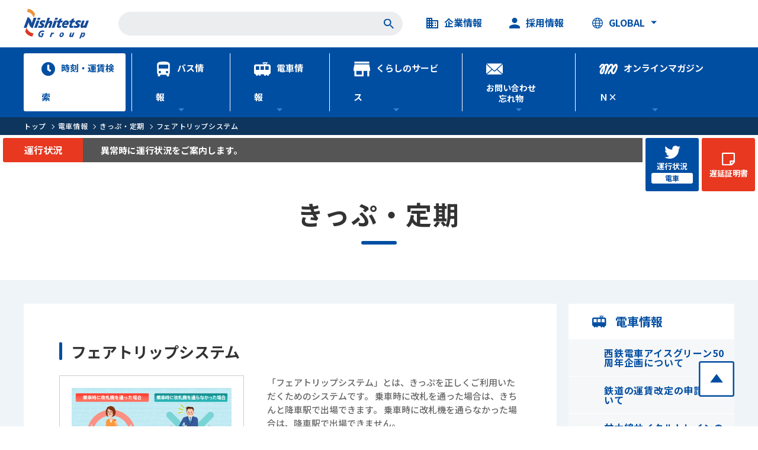

--- FILE ---
content_type: text/html; charset=UTF-8
request_url: http://nishitetsu.jp/train/kippu/kaisatsu/
body_size: 47127
content:

<!DOCTYPE html>
<html dir="ltr" lang="ja">
<head prefix="og: http://ogp.me/ns# fb: http://ogp.me/ns/fb# website: http://ogp.me/ns/website#">
	<meta charset="utf-8">
	<title>フェアトリップシステム｜きっぷ・定期｜電車情報｜西鉄グループ</title>
	<meta name="keywords" content="フェアトリップシステム,西鉄グループ,西鉄,にしてつ,くらしネット,くらしねっと,ニシテツ,西日本鉄道,バス,電車,時刻表,くらし,情報,サービス">
	<meta name="description" content="フェアトリップシステムはこちら。西鉄グループが運営するおすすめ情報サイトです。電車・バスだけでなく、福岡・天神のショッピング・グルメやイベント、住宅、観光・旅行、レジャーなど西鉄のくらしに関する様々な情報をご覧いただけます。運賃・駅・路線図などの営業情報、時刻表や九州各地高速バス情報もこちらからどうぞ。">
	<meta name="author" content="">
	<meta name="viewport" content="width=device-width, initial-scale=1, minimum-scale=1, maximum-scale=1, user-scalable=no">
	<meta property="og:title" content="フェアトリップシステム｜きっぷ・定期｜電車情報｜西鉄グループ">
	<meta property="og:description" content="フェアトリップシステムはこちら。西鉄グループが運営するおすすめ情報サイトです。電車・バスだけでなく、福岡・天神のショッピング・グルメやイベント、住宅、観光・旅行、レジャーなど西鉄のくらしに関する様々な情報をご覧いただけます。運賃・駅・路線図などの営業情報、時刻表や九州各地高速バス情報もこちらからどうぞ。">
	<meta property="og:url" content="https://www.nishitetsu.jp/train/kippu/kaisatsu/">
	<meta property="og:image" content="https://www.nishitetsu.jp/userfiles/site/B9ncv28rbDeRSzy43Swu.jpg">
	<meta property="og:site_name" content="西鉄グループ">
	<meta property="og:type" content="website">
	<link href="/favicon.ico" rel="shortcut icon">
	<link href="/assets/css/style.css" rel="stylesheet">
	<link href="/assets/css/appendix.css" rel="stylesheet">
	<script src="//ajax.googleapis.com/ajax/libs/jquery/2.1.1/jquery.min.js"></script>
	<script src="//cdnjs.cloudflare.com/ajax/libs/bxslider/4.2.15/jquery.bxslider.min.js"></script>
<style>	
.preload * {
	-webkit-transition: none !important;
	-moz-transition: none !important;
	-ms-transition: none !important;
	-o-transition: none !important;
	transition: none !important;
}
</style>

<script>
$(window).on('load' , function() {
  $("body").removeClass("preload");
});
</script>



<!-- Google Tag Manager --><script>(function(w,d,s,l,i){w[l]=w[l]||[];w[l].push({'gtm.start':
new Date().getTime(),event:'gtm.js'});var f=d.getElementsByTagName(s)[0],
j=d.createElement(s),dl=l!='dataLayer'?'&l='+l:'';j.async=true;j.src=
'https://www.googletagmanager.com/gtm.js?id='+i+dl;f.parentNode.insertBefore(j,f);
})(window,document,'script','dataLayer','GTM-TFPDN6F');</script><!-- End Google Tag Manager -->
</head>
<body class="preload">
<!-- Google Tag Manager (noscript) -->
<noscript><iframe src="https://www.googletagmanager.com/ns.html?id=GTM-TFPDN6F"
height="0" width="0" style="display:none;visibility:hidden"></iframe></noscript>
<!-- End Google Tag Manager (noscript) -->
	
	<header class="l-header">
		<section class="p-header-above">
			<h1 class="p-header-above__logo">
				<a href="/"><img src="/assets/images/common/header_logo.png" alt="header_logo"></a>
			</h1>
			<div class="c-header-search">
				<form action="/search/">
					<input type="text" name="search">
					<button type="submit">
						<img src="/assets/images/common/icon_magnify.svg" alt="icon_magnify">
					</button>
				</form>
			</div>
			<nav class="p-header-above__snavi">
				<ul>
					<li><a href="https://www.nishitetsu.co.jp/" target="_blank"><span class="icon"><img src="/assets/images/common/icon_build.svg" alt="icon_build"></span>企業情報</a></li>
					<li><a href="https://www.nishitetsu.co.jp/recruitinfo/" target="_blank"><span class="icon"><img src="/assets/images/common/icon_person.svg" alt="icon_person"></span>採用情報</a></li>
					<li class="global">
						<a href=""><span class="icon"><img src="/assets/images/common/icon_globe.svg" alt="icon_globe"></span>GLOBAL</a>
						<ul>
							<li><a href="/en/">ENGLISH</a></li>
							<li><a href="/zh_tw/">繁体中文</a></li>
							<li><a href="/zh_cn/">簡体中文</a></li>
							<li><a href="/kr/">한국어</a></li>
						</ul>
					</li>
				</ul>
			</nav>
		</section>
		
		<section class="p-header-global">
			<nav class="p-header-global__gnavi">
				<ul>
					<li><a href="https://jik.nishitetsu.jp/"><span class="icon"><svg xmlns="http://www.w3.org/2000/svg" width="23.25" height="23.25" viewBox="0 0 23.25 23.25"><path d="M12-20.625a11.269,11.269,0,0,1,5.812,1.57,11.747,11.747,0,0,1,4.242,4.242A11.269,11.269,0,0,1,23.625-9a11.269,11.269,0,0,1-1.57,5.812,11.747,11.747,0,0,1-4.242,4.242A11.269,11.269,0,0,1,12,2.625a11.269,11.269,0,0,1-5.812-1.57A11.747,11.747,0,0,1,1.945-3.187,11.269,11.269,0,0,1,.375-9a11.269,11.269,0,0,1,1.57-5.812,11.747,11.747,0,0,1,4.242-4.242A11.269,11.269,0,0,1,12-20.625ZM14.672-4.219a.507.507,0,0,0,.422.094.6.6,0,0,0,.375-.234l1.312-1.781a.583.583,0,0,0,.117-.422.513.513,0,0,0-.211-.375l-3-2.156v-6.469a.542.542,0,0,0-.164-.4.542.542,0,0,0-.4-.164h-2.25a.542.542,0,0,0-.4.164.542.542,0,0,0-.164.4v7.875a.577.577,0,0,0,.234.469Z" transform="translate(-0.375 20.625)" fill="#004ea1"/></svg></span>時刻・運賃検索</a></li>
					<li>
						<a href="/bus/"><span class="icon"><svg xmlns="http://www.w3.org/2000/svg" width="25.263" height="30" viewBox="0 0 25.263 30"><path d="M200.2,160.545a4.717,4.717,0,0,0,1.579,3.506v2.81a1.584,1.584,0,0,0,1.579,1.579h1.579a1.584,1.584,0,0,0,1.579-1.579v-1.579h12.631v1.579a1.584,1.584,0,0,0,1.579,1.579H222.3a1.584,1.584,0,0,0,1.579-1.579v-2.81a4.717,4.717,0,0,0,1.579-3.506V144.756c0-5.527-5.652-6.316-12.631-6.316s-12.632.789-12.632,6.316Zm5.526,1.579a2.368,2.368,0,1,1,2.369-2.368A2.365,2.365,0,0,1,205.726,162.124Zm14.211,0a2.368,2.368,0,1,1,2.368-2.368A2.365,2.365,0,0,1,219.937,162.124Zm2.368-9.473H203.358v-7.9H222.3Z" transform="translate(-200.2 -138.44)" fill="#fff"/></svg></span>バス情報</a>
						<ul class="children pict">
							<li>
								<a href="/bus/rosen/">
									<dl>
										<dt><img src="/assets/images/common/icon_path_blue.svg" alt="icon_path_blue"></dt>
										<dd>路線図・路線案内</dd>
									</dl>
								</a>
							</li>
							<li>
								<a href="/bus/teiki/">
									<dl>
										<dt><img src="/assets/images/common/icon_commuter_blue.svg" alt="icon_commuter_blue"></dt>
										<dd>定期券</dd>
									</dl>
								</a>
							</li>
							<li>
								<a href="/bus/jyousha/">
									<dl>
										<dt><img src="/assets/images/common/icon_ticket_blue.svg" alt="icon_ticket_blue"></dt>
										<dd>お得なきっぷ</dd>
									</dl>
								</a>
							</li>
							<li>
								<a href="/bus/norikata/">
									<dl>
										<dt><img src="/assets/images/common/icon_gear_blue.svg" alt="icon_gear_blue"></dt>
										<dd>各種サービス</dd>
									</dl>
								</a>
							</li>
							<li>
								<a href="/bus/highwaybus/">
									<dl>
										<dt><img src="/assets/images/common/icon_bus_info_blue.svg" alt="icon_bus_info_blue"></dt>
										<dd>高速バス情報</dd>
									</dl>
								</a>
							</li>
							<li>
								<a href="/mailbox/?category=bus">
									<dl>
										<dt><img src="/assets/images/common/icon_q_blue.svg" alt="icon_q_blue"></dt>
										<dd>Q&A</dd>
									</dl>
								</a>
							</li>
						</ul>
					</li>
					<li>
						<a href="/train/"><span class="icon"><svg xmlns="http://www.w3.org/2000/svg" width="28" height="23" viewBox="0 0 28 23"><path id="Path_834" data-name="Path 834" d="M27.872,7h0A3.086,3.086,0,0,0,25.23,3.914H19.519L22.8,2.28,19.732.736h3.452a.319.319,0,0,0,0-.636H14.362a.319.319,0,0,0,0,.636H17.6L14.32,2.461l3.324,1.5H2.728C.17,3.96,0,7,0,7v8.492H0v1.362H0V17.4a2.976,2.976,0,0,0,2.813,3.224h.3a2.844,2.844,0,0,0-.085.636,1.715,1.715,0,0,0,3.409.363H7.927a1.716,1.716,0,0,0,3.409-.363,2.844,2.844,0,0,0-.085-.636h5.626a2.844,2.844,0,0,0-.085.636,1.715,1.715,0,0,0,3.409.363h1.492a1.716,1.716,0,0,0,3.409-.363,2.844,2.844,0,0,0-.085-.636H25.1c2.813,0,2.9-3.042,2.9-3.042v-.59h0V15.358h0V7ZM18.667,1.281l1.918,1-1.96.954-2-.908ZM3.068,13.042V6.775H8.779v6.267Zm13.68,0H11.038V6.775h5.711Zm2.259,0V6.775h5.711v6.267Z" transform="translate(0 -0.1)" fill="#fff"/></svg></span>電車情報</a>
						<ul class="children pict">
							<li>
								<a href="/train/rosen/">
									<dl>
										<dt><img src="/assets/images/common/icon_path_blue.svg" alt="icon_path_blue"></dt>
										<dd>路線ご案内(路線図・駅・時刻表)</dd>
									</dl>
								</a>
							</li>
							<li>
								<a href="/train/kippu/">
									<dl>
										<dt><img src="/assets/images/common/icon_commuter_blue.svg" alt="icon_commuter_blue"></dt>
										<dd>きっぷ・運賃・定期券</dd>
									</dl>
								</a>
							</li>
							<li>
								<a href="/train/otoku/" target="_blank">
									<dl>
										<dt><img src="/assets/images/common/icon_ticket_blue.svg" alt="icon_ticket_blue"></dt>
										<dd>お得なきっぷ</dd>
									</dl>
								</a>
							</li>
							<!--<li>
								<a href="http://www.ensen24.jp/" target="_blank">
									<dl>
										<dt><img src="/assets/images/common/icon_stationinfo_blue.svg" alt="icon_stationinfo_blue"></dt>
										<dd>西鉄沿線おでかけナビ</dd>
									</dl>
								</a>
							</li>-->
							<li>
								<a href="/train/service/">
									<dl>
										<dt><img src="/assets/images/common/icon_gear_blue.svg" alt="icon_gear_blue"></dt>
										<dd>各種サービス</dd>
									</dl>
								</a>
							</li>
							<li>
								<a href="/mailbox/?category=train">
									<dl>
										<dt><img src="/assets/images/common/icon_q_blue.svg" alt="icon_q_blue"></dt>
										<dd>Q&A</dd>
									</dl>
								</a>
							</li>
						</ul>
					</li>
					<li>
						<a href="/livingservice/"><span class="icon"><svg xmlns="http://www.w3.org/2000/svg" width="28.125" height="25" viewBox="0 0 28.125 25"><path d="M610.042,141.94h-25v3.125h25Zm1.563,15.625V154.44l-1.563-7.812h-25l-1.562,7.812v3.125h1.562v9.375h15.625v-9.375h6.25v9.375h3.125v-9.375Zm-14.063,6.25h-9.375v-6.25h9.375Z" transform="translate(-583.48 -141.94)" fill="#fff"/></svg></span>くらしのサービス</a>
						<ul class="children">
							<li>
								<a href="/livingservice/?category=shopping">
									<figure><img src="/assets/images/common/gnavi_life_img_1.jpg" alt="gnavi_life_img_1"></figure>
									<dl>
										<dt>買う</dt>
										<dd>SHOPPING</dd>
									</dl>
								</a>
							</li>
							<li>
								<a href="/livingservice/?category=fun">
									<figure><img src="/assets/images/common/gnavi_life_img_2.jpg" alt="gnavi_life_img_2"></figure>
									<dl>
										<dt>遊ぶ</dt>
										<dd>HAVE FUN</dd>
									</dl>
								</a>
							</li>
							<li>
								<a href="/livingservice/?category=stay">
									<figure><img src="/assets/images/common/gnavi_life_img_3.jpg" alt="gnavi_life_img_3"></figure>
									<dl>
										<dt>泊まる</dt>
										<dd>STAY</dd>
									</dl>
								</a>
							</li>
							<li>
								<a href="/livingservice/?category=live">
									<figure><img src="/assets/images/common/gnavi_life_img_4.jpg" alt="gnavi_life_img_4"></figure>
									<dl>
										<dt>住む</dt>
										<dd>LIVE</dd>
									</dl>
								</a>
							</li>
							<li>
								<a href="/livingservice/?category=other">
									<figure><img src="/assets/images/common/gnavi_life_img_5.jpg" alt="gnavi_life_img_5"></figure>
									<dl>
										<dt>その他</dt>
										<dd>OTHER</dd>
									</dl>
								</a>
							</li>
						</ul>
					</li>
					<li><a href="/mailbox/"><span class="icon"><svg xmlns="http://www.w3.org/2000/svg" width="27.615" height="18.617" viewBox="0 0 27.615 18.617"><path d="M9.929,10.653l-8.55,7.585a2.669,2.669,0,0,0,1.379.379H24.823a2.669,2.669,0,0,0,1.379-.379l-8.55-7.585L15.307,12.86a2.232,2.232,0,0,1-3.034,0ZM27.3,1.586,18.651,9.722l8.55,7.55a2.822,2.822,0,0,0,.414-1.414V2.758a3.274,3.274,0,0,0-.31-1.172Zm-27.029,0A2.666,2.666,0,0,0,0,2.758v13.1a2.516,2.516,0,0,0,.414,1.414l8.55-7.55ZM2.758,0a3.01,3.01,0,0,0-1.62.517h0L13.2,11.86a.931.931,0,0,0,1.1,0L26.374.517h0A2.618,2.618,0,0,0,24.823,0Z" fill="#fff"/></svg></span><span class="mailbox">お問い合わせ<br>忘れ物</span></a>
						<ul class="children pict">
							<li>
								<a href="/mailbox/?category=frequent">
									<dl>
										<dt><img src="/assets/images/common/icon_q_blue.svg" alt="icon_q_blue"></dt>
										<dd>よくある質問</dd>
									</dl>
								</a>
							</li>
							<li>
								<a href="/mailbox/?category=bus">
									<dl>
										<dt><img src="/assets/images/common/icon_bus_blue.svg" alt="icon_bus_blue"></dt>
										<dd>路線バス</dd>
									</dl>
								</a>
							</li>
							<li>
								<a href="/mailbox/?category=highwaybus">
									<dl>
										<dt><img src="/assets/images/common/icon_bus_blue.svg" alt="icon_bus_blue"></dt>
										<dd>高速バス</dd>
									</dl>
								</a>
							</li>
							<li>
								<a href="/mailbox/?category=train">
									<dl>
										<dt><img src="/assets/images/common/icon_train_blue.svg" alt="icon_train_blue"></dt>
										<dd>電車</dd>
									</dl>
								</a>
							</li>

							<li>
								<a href="/mailbox/?category=lost">
									<dl>
										<dt><img src="/assets/images/common/icon_umbrella_blue.svg" alt="icon_umbrella_blue"></dt>
										<dd>忘れ物</dd>
									</dl>
								</a>
							</li>
						</ul>
					</li>

                                        <li><a href="https://nnr-nx.jp/" target="_blank"><span class="icon"><svg xmlns="http://www.w3.org/2000/svg" viewBox="0 0 27.93 16.02" width="30.93" height="19.02"><defs><style>.cls-1{fill:#fff;}</style></defs><g><g><path class="cls-1" d="M4.67,2.88c.12-.08,.25-.16,.38-.23l.06-.03,.07-.03c.06-.02,.09-.02,.16-.02h.04s.08,0,.14,.03l.08,.04s.04,.04,.08,.09l.02,.02s.02,.02,.02,.02c0,.01,.01,.02,.03,.07l.03,.09s.03,.1,.05,.15c.11,.3,.19,.6,.24,.92,0-.06-.01-.12-.02-.18l.05,.34c0-.06-.02-.11-.03-.17,.07,.64,.07,1.28,.06,1.92,0,.27-.02,.54-.04,.81-.02,.25-.04,.5-.07,.75,0-.05,.02-.11,.03-.16-.02,.11-.03,.23-.05,.34,0-.06,.01-.12,.02-.18-.08,.52-.2,1.04-.32,1.56-.14,.58-.28,1.16-.46,1.73-.06,.19-.13,.37-.2,.56,.02-.04,.04-.08,.06-.13-.04,.1-.09,.21-.13,.31,.03-.06,.05-.12,.07-.18-.15,.33-.32,.65-.51,.96l2.4,1.07c.24-.42,.45-.85,.63-1.31,.03-.07,.05-.14,.08-.21,.26-.71,.43-1.44,.6-2.17,.31-1.26,.47-2.52,.51-3.82,.02-.61,0-1.22-.06-1.82-.02-.22-.05-.44-.08-.65-.09-.6-.31-1.18-.57-1.73-.05-.09-.1-.19-.15-.27-.37-.59-.95-1.04-1.64-1.24-.94-.27-1.98-.07-2.8,.43-1.18,.72-1.95,1.88-2.73,2.98-.18,.26-.37,.51-.56,.76-.19,.25-.21,.71-.13,1,.08,.3,.32,.63,.6,.77,.31,.16,.67,.24,1.01,.13,.35-.11,.57-.31,.79-.6,.25-.32,.48-.65,.72-.98,.11-.15,.21-.3,.32-.45,.06-.09,.13-.17,.19-.26,.03-.04,.07-.08,.1-.13-.01,.02-.02,.03-.03,.04,0,0,0,0,0,0,.21-.26,.42-.51,.66-.73,.06-.06,.12-.11,.19-.16l.07-.05Z"/><path class="cls-1" d="M22.04,12.58s-.01,.01-.02,.02c0,0-.01,.02-.02,.03-.13,.17,.23-.29,.04-.05Z"/><path class="cls-1" d="M10.79,14.98s.03-.07,.05-.1c.03-.07,.06-.14,.09-.21-.04,.1-.09,.21-.13,.31Z"/><path class="cls-1" d="M16.83,3.79c.09-.12-.19,.23-.09,.11,0,0,.02-.02,.02-.03,0,0,0,0,0,0,.02-.03,.04-.05,.06-.08Z"/><path class="cls-1" d="M10.81,2.71c-.07,.02-.13,.06-.19,.09,.06-.03,.13-.06,.19-.09Z"/><path class="cls-1" d="M13.92,1.5c-.37-.71-1.14-1.26-1.93-1.41-.49-.1-.94-.11-1.43-.02-.34,.06-.66,.21-.97,.34-.08,.03-.16,.07-.23,.11-.06,.03-.12,.06-.18,.08,0,0-.02,0-.03,.01-.43,.21-.84,.46-1.24,.74-.59,.41-1.14,.87-1.65,1.33-.14,.13-.28,.26-.42,.39-1.37,1.33-2.46,2.88-3.47,4.51-.37,.59-.66,1.22-.87,1.88-.33,1.03-.88,2.32-.81,3.55,.05,.84,.34,1.74,.98,2.33,.87,.8,2.13,.81,3.17,.35,.75-.33,1.26-1.02,1.7-1.67,.15-.22,.29-.45,.42-.68l-2.4-1.07c-.09,.15-.18,.3-.28,.44-.07,.11-.15,.22-.23,.33l-.02,.02s-.07,.07-.11,.12c-.04,.04-.07,.08-.11,.11h-.01s-.05,.05-.07,.07l-.06,.03h-.03s-.03,.01-.03,.01c-.04,0-.09,.01-.13,.02h-.02s-.02-.02-.03-.03c-.05-.09-.06-.13-.07-.21v-.06s-.02-.17-.02-.17c0-.16,0-.25,.02-.41v-.03c.14-.82,.43-1.62,.74-2.39-.02,.03-.03,.07-.05,.1,.04-.1,.09-.21,.13-.31-.03,.07-.06,.14-.09,.21,.54-1.22,1.24-2.34,2.03-3.41,.09-.12,.18-.25,.27-.37,.03-.04,.06-.08,.1-.13,0,.01-.02,.02-.03,.03-.01,0,.22-.29,.11-.15-.03,.04-.06,.08-.09,.12,.01-.02,.03-.03,.04-.05,.1-.13,.21-.25,.32-.37,.22-.25,.45-.48,.68-.71,.25-.25,.51-.49,.78-.72,.13-.12,.27-.23,.4-.34,0,0,.01-.01,.02-.02,.05-.04,.11-.09,.16-.13h0s.07-.06,.11-.08c.12-.08,.23-.17,.35-.25,.34-.23,.69-.46,1.06-.65,.07-.04,.15-.08,.23-.11-.01,0-.02,0-.03,.01,.03-.01,.06-.03,.09-.04,.05-.02,.09-.04,.14-.06,.08-.03,.13-.05,.24-.09,.04,0,.07-.02,.11-.03,.05,0,.1,0,.15,0,.07,.01,.14,.03,.2,.05,.02,.01,.04,.02,.05,.03,0,0,.02,.01,.02,.02,0,0,0,0,0,0,0,.01,.01,.02,.02,.04,.01,.04,.02,.08,.03,.12,.03,.42,0,.85-.06,1.26-.18,1.21-.54,2.4-.88,3.57-.4,1.37-.85,2.73-1.41,4.05-.38,.87-.79,1.73-1.11,2.63-.23,.64,.26,1.45,.92,1.59,.73,.16,1.37-.22,1.62-.9,.11-.31,.23-.61,.36-.91,.33-.76,.68-1.52,.99-2.29,.3-.76,.56-1.53,.81-2.3,.5-1.57,.96-3.17,1.26-4.78,.03-.14,.05-.29,.06-.44,.08-1.02,.17-1.96-.29-2.85Z"/><path class="cls-1" d="M22.17,12.38s-.13,.17-.16,.22c0,0,.01-.01,.02-.02,.2-.24-.17,.22-.04,.05,0,0,.01-.02,.02-.03-.04,.05-.08,.09-.12,.14-.16,.19-.34,.36-.53,.52-.03,.02-.07,.05-.1,.07-.04,.03-.09,.05-.13,.07-.04,.01-.08,.02-.12,.03,0,0,0,0,0,0-.01,0-.03-.02-.06-.03-.03-.03-.06-.06-.09-.09-.03-.04-.06-.08-.08-.13-.03-.05-.05-.1-.08-.15-.11-.29-.18-.59-.22-.89-.08-.71-.04-1.43,.05-2.14,.04-.25,.08-.5,.12-.75,.05-.28,.11-.57,.16-.85,.31-1.51,.67-3.02,.71-4.56,0-.13,0-.26,0-.39-.02-.76-.17-1.57-.61-2.19-.36-.52-.83-.86-1.42-1.08-.57-.21-1.23-.2-1.82-.08-1.12,.22-2.05,1.06-2.74,1.91-.57,.7-1.09,1.43-1.57,2.2-.92,1.48-1.74,3.04-2.54,4.59-.94,1.84-1.84,3.69-2.63,5.6-.12,.29-.02,.74,.13,1,.16,.27,.47,.52,.79,.6,.34,.08,.71,.06,1.01-.13,.31-.19,.47-.44,.6-.77,.03-.07,.06-.13,.08-.2-.01,.03-.03,.07-.05,.1,.04-.1,.09-.21,.13-.31-.03,.07-.06,.14-.09,.21,.78-1.82,1.67-3.6,2.58-5.36,.83-1.6,1.67-3.23,2.7-4.72,.17-.25,.35-.5,.53-.75,.04-.06,.09-.12,.13-.17,0,0-.02,.02-.02,.03-.1,.12,.18-.23,.09-.11-.02,.03-.04,.05-.06,.08,0,0,0,0,0,0,.09-.12,.19-.23,.29-.34,.2-.23,.42-.44,.65-.64,.05-.03,.1-.07,.14-.1,.07-.05,.15-.09,.23-.13,.08-.03,.17-.05,.26-.07,.08,0,.16,0,.24,0,.03,0,.07,.02,.1,.03,0,0,.02,.01,.03,.02,.03,.05,.06,.09,.07,.11,0,0,0,0,0,0,.04,.13,.08,.27,.1,.41,.05,.54,.01,1.08-.05,1.62-.11,.76-.26,1.52-.41,2.27-.01,.03-.02,.06-.03,.09,0,.02-.01,.05-.02,.07-.25,1.31-.51,2.63-.54,3.95,0,.6,.03,1.19,.14,1.79,.2,1.06,.72,2.15,1.71,2.71,.95,.54,2.14,.42,3.02-.18,.74-.5,1.4-1.28,1.91-2.03l-2.45-1.08Z"/><path class="cls-1" d="M15.87,13.61c.14-.3,.28-.55,.46-.82,.05-.08,.1-.15,.16-.23l.05-.06s.06-.07,.04-.05c.11-.13,.15-.18,.26-.3,.31-.34,.65-.66,1-.98,.26-.24,.53-.47,.79-.7,.1-.09,.21-.18,.31-.28,.64-.57,1.27-1.16,1.87-1.77,0,0,0,0,.01-.01,.02-.02,.04-.04,.06-.06,1.02-1.07,1.96-2.22,2.81-3.43,.48-.67,.89-1.39,1.36-2.06,0,0,0,0,0,0,0-.02,.02-.03,.02-.05,.07,.19,.13,.4,.17,.61,0-.04,0-.08-.01-.12l.05,.34c-.01-.07-.02-.15-.04-.22,.06,.54,.04,1.09-.02,1.63,0-.06,.02-.12,.03-.18l-.05,.34c0-.05,.01-.11,.02-.16-.19,1.22-.58,2.41-1.06,3.55,.03-.06,.06-.13,.08-.19-.04,.1-.09,.21-.13,.31,.02-.04,.03-.08,.05-.12-.36,.84-.75,1.66-1.18,2.47-.08,.15-.17,.31-.26,.46-.15,.26-.31,.52-.48,.77-.05,.07-.1,.14-.15,.2l2.45,1.09c.31-.47,.59-.96,.85-1.45,.14-.27,.27-.54,.4-.81,.83-1.74,1.63-3.55,1.95-5.46,.24-1.45,.34-3.13-.44-4.46-.34-.57-.85-1.02-1.48-1.22-.62-.2-1.3-.07-1.85,.23-.58,.32-1,.85-1.34,1.39-.35,.56-.71,1.11-1.09,1.65-.26,.37-.53,.75-.81,1.11-.01,.02-.03,.03-.04,.05-.01,.01-.02,.03-.03,.04,0,0,0,0,0,0-.01,.02-.03,.03-.04,.05,0,0,.01-.02,.02-.03-.06,.08-.12,.16-.19,.23-.15,.18-.3,.36-.45,.53-.28,.32-.56,.63-.85,.94,0,0,0,0-.01,.01-.24,.25-.49,.5-.74,.75,0,0,0,0-.01,.01-.27,.27-.55,.53-.84,.79-.85,.77-1.75,1.49-2.53,2.33-.86,.93-1.51,1.97-1.89,3.17-.09,.28-.16,.57-.23,.86-.14,.66,.2,1.43,.92,1.59,.66,.15,1.47-.2,1.62-.9,.1-.46,.23-.91,.4-1.34l.02-.04ZM25.1,2.8s0,0,0,.01c0,0,0,0,0-.01h0Z"/></g></g></svg></span>オンラインマガジンＮ×</a></li>


				</ul>
			</nav>
		</section>
			
		<section class="p-header-sp">
			<div class="p-header-sp__search">
				<svg xmlns="http://www.w3.org/2000/svg" viewBox="0 0 17 17"><path d="M950.47,59.692H949.7l-.272-.263a6.328,6.328,0,1,0-.681.681l.263.272v.768l4.86,4.85,1.448-1.448Zm-5.832,0a4.374,4.374,0,1,1,4.374-4.374A4.369,4.369,0,0,1,944.638,59.692Z" transform="translate(-938.32 -49)" fill="#004ea2"/></svg>
			</div>
			
			<div class="p-header-sp__global">
				<div class="trg"><img src="/assets/images/common/icon_globe.svg" alt="icon_globe"></div>
				<ul>
					<li><a href="/en/">ENGLISH</a></li>
					<li><a href="/zh_tw/">繁体中文</a></li>
					<li><a href="/zh_cn/">簡体中文</a></li>
					<li><a href="/kr/">한국어</a></li>
				</ul>
			</div>
			
			<div class="p-header-sp__menu-btn">
				<span></span>
				<span></span>
				<span></span>
			</div>
			
			<div class="p-header-sp__gnavi">
				<ul class="list">
                                       <li class="item">
						<dl>
							<dt><a href="https://nnr-nx.jp/" target="_blank"><span class="icon"><img src="/assets/images/common/icon_nx_blue.svg" alt="icon_clock_blue"></span>オンラインマガジンＮ×</a></dt>
						</dl>
					</li>
					<li class="item">
						<dl>
							<dt><a href="https://jik.nishitetsu.jp/"><span class="icon"><img src="/assets/images/common/icon_clock_blue.svg" alt="icon_clock_blue"></span>時刻・運賃検索</a></dt>
						</dl>
					</li>
					<li class="item">
						<dl>
							<dt>
								<a href="/bus/"><span class="icon"><img src="/assets/images/common/icon_bus_blue.svg" alt="icon_bus_blue"></span>バス情報</a>
								<div class="trig">
									<span></span>
									<span></span>
								</div>
							</dt>
							<dd>
								<ul>
									<li><a href="/bus/rosen/"><span class="icon"><img src="/assets/images/common/icon_path_blue.svg" alt="icon_path_blue"></span>路線図・路線案内</a></li>
									<li><a href="/bus/teiki/"><span class="icon"><img src="/assets/images/common/icon_commuter_blue.svg" alt="icon_commuter_blue"></span>定期券</a></li>
									<li><a href="/bus/jyousha/"><span class="icon"><img src="/assets/images/common/icon_ticket_blue.svg" alt="icon_ticket_blue"></span>お得なきっぷ</a></li>
									<li><a href="/bus/norikata/"><span class="icon"><img src="/assets/images/common/icon_gear_blue.svg" alt="icon_gear_blue"></span>各種サービス</a></li>
									<li><a href="/bus/highwaybus/"><span class="icon"><img src="/assets/images/common/icon_bus_info_blue.svg" alt="icon_bus_info_blue"></span>高速バス情報</a></li>
									<li><a href="/mailbox/?category=bus"><span class="icon"><img src="/assets/images/common/icon_q_blue.svg" alt="icon_q_blue"></span>Q&A</a></li>
								</ul>
							</dd>
						</dl>
					</li>
					<li class="item">
						<dl>
							<dt>
								<a href="/train/"><span class="icon"><img src="/assets/images/common/icon_train_blue.svg" alt="icon_train_blue"></span>電車情報</a>
								<div class="trig">
									<span></span>
									<span></span>
								</div>
							</dt>
							<dd>
								<ul>
									<li><a href="/train/rosen/"><span class="icon"><img src="/assets/images/common/icon_path_blue.svg" alt="icon_path_blue"></span>路線図</a></li>
									<li><a href="/train/kippu/"><span class="icon"><img src="/assets/images/common/icon_commuter_blue.svg" alt="icon_reserve_blue"></span>きっぷ・運賃・定期券</a></li>
									<li><a href="/train/otoku/" target="_blank"><span class="icon"><img src="/assets/images/common/icon_ticket_blue.svg" alt="icon_ticket_blue"></span>お得なきっぷ</a></li>
									<!--<li><a href="http://www.ensen24.jp/" target="_blank"><span class="icon"><img src="/assets/images/common/icon_stationinfo_blue.svg" alt="icon_info_blue"></span>西鉄沿線おでかけナビ</a></li>-->
									<li><a href="/train/service/"><span class="icon"><img src="/assets/images/common/icon_gear_blue.svg" alt="icon_seat_blue"></span>各種サービス</a></li>
									<li><a href="/mailbox/?category=bus"><span class="icon"><img src="/assets/images/common/icon_q_blue.svg" alt="icon_q_blue"></span>Q&A</a></li>
								</ul>
							</dd>
						</dl>
					</li>
					<li class="item">
						<dl>
							<dt><a href="/livingservice/"><span class="icon"><img src="/assets/images/common/icon_life_blue.svg" alt="icon_life_blue"></span>くらしのサービス</a></dt>
						</dl>
					</li>
					<li class="item">
						<dl>
							<dt>
								<a href="/mailbox/"><span class="icon"><img src="/assets/images/common/icon_mail_blue.svg" alt="icon_mail_blue"></span>お問い合わせ</a>
								<div class="trig">
									<span></span>
									<span></span>
								</div>
							</dt>
							<dd>
								<ul>
									<li><a href="/mailbox/?category=frequent"><span class="icon"><img src="/assets/images/common/icon_q_blue.svg" alt="icon_q_blue"></span>よくある質問</a></li>
									<li><a href="/mailbox/?category=bus"><span class="icon"><img src="/assets/images/common/icon_bus_blue.svg" alt="icon_bus_blue"></span>路線バス</a></li>
									<li><a href="/mailbox/?category=highwaybus"><span class="icon"><img src="/assets/images/common/icon_bus_blue.svg" alt="icon_bus_blue"></span>高速バス</a></li>
									<li><a href="/mailbox/?category=train"><span class="icon"><img src="/assets/images/common/icon_train_blue.svg" alt="icon_train_blue"></span>電車</a></li>
									<li><a href="/mailbox/?category=lost"><span class="icon"><img src="/assets/images/common/icon_umbrella_blue.svg" alt="icon_umbrella_blue"></span>忘れ物</a></li>
								</ul>
							</dd>
						</dl>
					</li>
				</ul>
				
				<div class="bnr">
					<a href="/nishitetsu-channel/">
						<img src="/assets/images/index/index_nishitetsu_channel_bnr.jpg" alt="index_nishitetsu_channel_bnr">
					</a>
				</div>
				
				<nav class="info-navi">
					<ul>
						<li>
							<a href="https://www.nishitetsu.co.jp/" target="_blank">
								<div class="icon">
									<picture>
										<source media="(max-width: 414px)" srcset="/assets/images/common/icon_build.svg">
										<img src="/assets/images/index/index_channel_icon_1.svg" alt="index_channel_icon_1">
									</picture>
								</div>
								<dl>
									<dt>企業情報<span>CORPORATE INFO</span></dt>
								</dl>
							</a>
						</li>
						<li>
							<a href="https://www.nishitetsu.co.jp/recruitinfo/" target="_blank">
								<div class="icon">
									<picture>
										<source media="(max-width: 414px)" srcset="/assets/images/common/icon_person.svg">
										<img src="/assets/images/index/index_channel_icon_2.svg" alt="index_channel_icon_2">
									</picture>
								</div>
								<dl>
									<dt>採用情報<span>RECRUIT INFO</span></dt>
								</dl>
							</a>
						</li>
					</ul>
				</nav>
			</div>
		</section>
	</header><link rel="stylesheet" href="/assets/js/swiper/swiper-bundle.min.css">
<script src="/assets/js/swiper/swiper-bundle.min.js"></script>

<nav class="c-breadcrumbs">
		<ul>
														<li><a href="/">トップ</a></li>
				
											<li><a href="/train/">電車情報</a></li>
				
											<li><a href="/train/kippu/">きっぷ・定期</a></li>
				
											<li><a href="/train/kippu/kaisatsu/">フェアトリップシステム</a></li>
				
								</ul>
	</nav>
	<div class="p-ticker-status">
		<dl class="c-ticker">
			<dt>運行状況</dt>
			<dd><a href="http://jik.nishitetsu.jp/traffic/default.htm" id="Trafficlink"></a></dd>
		</dl>
		
				<ul class="p-ticker-status__btn">
			<li class="blue">
				<a href="https://twitter.com/nishitetsu_info" target="_blank">
					<div class="inner">
						<span class="icon"><svg xmlns="http://www.w3.org/2000/svg" width="22" height="17.868" viewBox="0 0 22 17.868"><path d="M8.739-12.731A9.692,9.692,0,0,0,11-15.062a9.039,9.039,0,0,1-2.6.7,4.5,4.5,0,0,0,1.982-2.485A8.877,8.877,0,0,1,7.524-15.76,4.5,4.5,0,0,0,4.23-17.184,4.507,4.507,0,0,0-.279-12.675a5.09,5.09,0,0,0,.112,1.033,12.816,12.816,0,0,1-9.3-4.718,4.475,4.475,0,0,0-.614,2.275,4.506,4.506,0,0,0,2.01,3.755,4.541,4.541,0,0,1-2.038-.572v.056A4.509,4.509,0,0,0-6.491-6.421a4.768,4.768,0,0,1-1.187.154,5.683,5.683,0,0,1-.852-.07A4.517,4.517,0,0,0-4.313-3.211a9.03,9.03,0,0,1-5.6,1.926A9.331,9.331,0,0,1-11-1.34,12.742,12.742,0,0,0-4.076.684,12.741,12.741,0,0,0,8.752-12.145C8.752-12.34,8.752-12.536,8.739-12.731Z" transform="translate(11 17.184)" fill="#fff"></path></svg></span>
						<p>運行状況<span>電車</span></p>
					</div>
				</a>
			</li>
			<li class="red">
				<a href="/train/chien/">
					<div class="inner">
						<span class="icon"><svg xmlns="http://www.w3.org/2000/svg" width="9.625" height="9.625" viewBox="0 0 9.625 9.625"><path data-name="パス 642" d="M9.625 6.79a.994.994 0 0 1-.3.73l-1.8 1.8a1 1 0 0 1-.73.3H1.032a1 1 0 0 1-.73-.3.994.994 0 0 1-.3-.73V1.032a1 1 0 0 1 .3-.73 1 1 0 0 1 .73-.3h7.562a1 1 0 0 1 .73.3.994.994 0 0 1 .3.73zm-2.75 1.718l1.638-1.632H6.875zm1.719-7.476H1.032v7.562h4.812V6.36a.5.5 0 0 1 .15-.365.5.5 0 0 1 .365-.15h2.235z" fill="#fff" /></svg></span>
						<p>遅延証明書</p>
					</div>
				</a>
			</li>
		</ul>
			</div>
	<section class="p-page-title-lv3">
		<h2 class="p-page-title-lv3__heading">きっぷ・定期</h2>
	</section>

	<div class="p-wrapper-lv3">
		<main class="l-main p-wrapper-lv3__wrapper--mini">
			<section class="l-primary">
			
				<section class="p-cms-block">
				<h3 class="c-heading-cms-lg">フェアトリップシステム</h3><div class="c-imgbox-combo-cms">	<figure><img src="/userfiles/page_contents/d7bd1940e59a8e85da3887a6dda72a77.gif"></figure>	<div class="text">		<p>「フェアトリップシステム」とは、きっぷを正しくご利用いただくためのシステムです。 乗車時に改札を通った場合は、きちんと降車駅で出場できます。 乗車時に改札機を通らなかった場合は、降車駅で出場できません。</p>	</div></div><h4 class="c-heading-cms-md">ご乗車・降車の際には必ず正しいきっぷで改札機をお通りください。</h4><ul class="c-list-cms-std"><li>乗車時に定期券などを改札機に入れた際、入場駅・入場時刻などの情報を記録し、降車時に改札機でその情報を確認させていただきます。</li><li>乗車券をご購入された場合でも乗車駅で改札機をご利用されなかった場合、または、駅係員からの処理をうけられていない場合は、降車駅でも出場できないことがありますのでご注意ください。</li></ul><h4 class="c-heading-cms-md">次のような場合、入出場情報が確認できませんので以下の方法でご利用ください。</h4><h5 class="c-heading-cms-sm">同じ駅で入出場される場合</h5><div class="c-imgbox-combo-cms">	<figure><img src="/userfiles/page_contents/22f38ffe8e5bfd06a578fe558de1c461.gif"></figure>	<div class="text">		<p>例えば、福岡(天神)で自動改札機で入場し、長時間経過して福岡(天神)で出場する場合は、長時間経過すると、自動改札機は通れませんので係員のいる窓口で定期券の出場処理を受けてください。</p>	</div></div>				</section>
			</section>

			<section class="l-sidebar">
				<nav class="p-side-navi">
					<h3>
												<span class="icon"><img src="/userfiles/page/2473e5cd6a5feec408347c7692f5d655.svg" alt="icon_bus_blue"></span>
												電車情報</h3>
					<dl>
																		<dt>
							<a href="/train/icegreen/" class="" >
																西鉄電車アイスグリーン50周年企画について							</a>
						</dt>
																								<dt>
							<a href="/train/2026unchinkaitei/" class="" >
																鉄道の運賃改定の申請について							</a>
						</dt>
																								<dt>
							<a href="/train/amagi_cycletrain/" class="" >
																甘木線サイクルトレインのご利用案内について							</a>
						</dt>
																								<dt>
							<a href="/train/2026_unchin-kaitei-ninka/" class="" >
																鉄道の運賃改定のお知らせ							</a>
						</dt>
																								<dt>
							<a href="/train/digitalkippu/" class="" >
																太宰府・柳川観光きっぷ my routeデジタル乗車券 発売中！							</a>
						</dt>
																								<dt>
							<a href="/train/qrkippu/" class="" >
																太宰府・柳川観光きっぷ Paymulデジタル乗車券 発売中！							</a>
						</dt>
																								<dt>
							<a href="/train/sharyousenkyo/" class="" >
																車両のご紹介							</a>
						</dt>
																								<dt>
							<a href="/train/rosen/" class="" >
																<span class="icon">
									<img src="/userfiles/page/e007d160b7d23f3e2b488d78651794f6.svg" alt="icon_path_blue">
									<img src="/userfiles/page/2850f5248f5212c11d9c91bd21b2b38e.svg" alt="icon_path_yel">
								</span>
																路線図							</a>
						</dt>
																								<dt>
							<a href="/train/kippu/" class="is_active" >
																<span class="icon">
									<img src="/userfiles/page/2e293f3a9f1b1a9a1be20542be2ca55f.svg" alt="icon_path_blue">
									<img src="/userfiles/page/4ac061e072c0e40303476e16e55f0fe0.svg" alt="icon_path_yel">
								</span>
																きっぷ・定期							</a>
						</dt>
												<dd>
							<ul>
																												<li><a href="/train/kippu/barrier-free/" class="">鉄道駅バリアフリー料金について</a></li>
																												<li><a href="/train/kippu/tattikessai/" class="">タッチ決済乗車について</a></li>
																												<li><a href="/train/kippu/lineup/" class="">きっぷの種類</a></li>
																												<li><a href="/train/kippu/teiki/" class="">定期券（購入案内）</a></li>
																												<li><a href="/train/kippu/unchin/" class="">おとな・こども運賃</a></li>
																												<li><a href="/train/kippu/norikoshi/" class="">乗り越し・途中下車</a></li>
																												<li><a href="/train/kippu/henkou/" class="">きっぷの変更・払い戻し等</a></li>
																												<li><a href="/train/kippu/funshitsu/" class="">きっぷ・定期券を紛失</a></li>
																												<li><a href="/train/kippu/jiko/" class="">事故などの場合の取り扱い</a></li>
																												<li><a href="/train/kippu/wasuremono/" class="">忘れ物について</a></li>
																												<li><a href="/train/kippu/kaisatsu/" class="is_active">フェアトリップシステム</a></li>
																												<li><a href="/train/kippu/shougai/" class="">身体障がい者､知的障がい者割引、精神障がい者割引</a></li>
																												<li><a href="/train/kippu/temawarihin/" class="">お手回り品について</a></li>
																												<li><a href="/train/kippu/manner/" class="">西鉄電車マナーUP動画</a></li>
																												<li><a href="/train/kippu/rule/" class="">運送約款（抜粋）</a></li>
															</ul>
						</dd>
																								<dt>
							<a href="/train/otoku/" class="" target="_blank">
																<span class="icon">
									<img src="/userfiles/page/8151c5217759de943e9ab45cc1893b2d.svg" alt="icon_path_blue">
									<img src="/userfiles/page/22fc408a0bb92bcef24e22d278e9d5c1.svg" alt="icon_path_yel">
								</span>
																お得なきっぷ							</a>
						</dt>
																								<dt>
							<a href="/train/otokukippu/" class="" >
																お得なきっぷに関するお知らせ							</a>
						</dt>
																								<dt>
							<a href="/train/service/" class="" >
																<span class="icon">
									<img src="/userfiles/page/2e5d786eacd7fdc676a0a5424fbe61c0.svg" alt="icon_path_blue">
									<img src="/userfiles/page/64946df0dd06d26ffa526715bac32e78.svg" alt="icon_path_yel">
								</span>
																各種サービス・営業案内							</a>
						</dt>
																								<dt>
							<a href="/train/onegai/" class="" >
																西鉄電車からのお願い 							</a>
						</dt>
																								<dt>
							<a href="/train/sharyou/" class="" >
																車両のご紹介							</a>
						</dt>
																								<dt>
							<a href="/train/monitasu/" class="" >
																にしてつモニたす｜MONITASU							</a>
						</dt>
																								<dt>
							<a href="/train/chien/" class="" >
																遅延証明書							</a>
						</dt>
																								<dt>
							<a href="/train/station_centralized_management/" class="" >
																集中管理方式で運営する駅の利用に関するご案内							</a>
						</dt>
																		
					</dl>
					<p class="back"><a href="/train/">電車情報トップに戻る</a></p>
				</nav>
			</section>
		</main>
	</div>

<div class="c-scroll-top">
	<a href="#"><img src="/assets/images/common/scroll_top.svg"></a>
</div>
<footer class="l-footer">
		<div class="p-footer-above">
			<nav class="p-footer-above__fnavi">
				<ul>
					<li>
						<a href="/bus/"><span class="icon"><svg xmlns="http://www.w3.org/2000/svg" width="25.263" height="30" viewBox="0 0 25.263 30"><path d="M200.2,160.545a4.717,4.717,0,0,0,1.579,3.506v2.81a1.584,1.584,0,0,0,1.579,1.579h1.579a1.584,1.584,0,0,0,1.579-1.579v-1.579h12.631v1.579a1.584,1.584,0,0,0,1.579,1.579H222.3a1.584,1.584,0,0,0,1.579-1.579v-2.81a4.717,4.717,0,0,0,1.579-3.506V144.756c0-5.527-5.652-6.316-12.631-6.316s-12.632.789-12.632,6.316Zm5.526,1.579a2.368,2.368,0,1,1,2.369-2.368A2.365,2.365,0,0,1,205.726,162.124Zm14.211,0a2.368,2.368,0,1,1,2.368-2.368A2.365,2.365,0,0,1,219.937,162.124Zm2.368-9.473H203.358v-7.9H222.3Z" transform="translate(-200.2 -138.44)" fill="#fff"/></svg></span>バス情報</a>
					</li>
					<li>
						<a href="/train/"><span class="icon"><svg xmlns="http://www.w3.org/2000/svg" width="25.263" height="30" viewBox="0 0 25.263 30"><path d="M404.832,138.44c-6.316,0-12.632.789-12.632,6.316v15a5.532,5.532,0,0,0,5.526,5.526l-2.368,2.369v.789h3.521l3.158-3.158h5.952l3.158,3.158H414.3v-.789l-2.368-2.369a5.532,5.532,0,0,0,5.526-5.526v-15C417.463,139.229,411.811,138.44,404.832,138.44Zm-7.106,23.684a2.368,2.368,0,1,1,2.369-2.368A2.365,2.365,0,0,1,397.726,162.124Zm5.527-11.052h-7.895v-6.316h7.895Zm3.158,0v-6.316H414.3v6.316Zm5.526,11.052a2.368,2.368,0,1,1,2.368-2.368A2.365,2.365,0,0,1,411.937,162.124Z" transform="translate(-392.2 -138.44)" fill="#fff"/></svg></span>電車情報</a>
					</li>
					<li>
						<a href="/livingservice/"><span class="icon"><svg xmlns="http://www.w3.org/2000/svg" width="28.125" height="25" viewBox="0 0 28.125 25"><path d="M610.042,141.94h-25v3.125h25Zm1.563,15.625V154.44l-1.563-7.812h-25l-1.562,7.812v3.125h1.562v9.375h15.625v-9.375h6.25v9.375h3.125v-9.375Zm-14.063,6.25h-9.375v-6.25h9.375Z" transform="translate(-583.48 -141.94)" fill="#fff"/></svg></span>くらしのサービス</a>
					</li>
					<li><a href="/mailbox/"><span class="icon"><svg xmlns="http://www.w3.org/2000/svg" width="27.615" height="18.617" viewBox="0 0 27.615 18.617"><path d="M9.929,10.653l-8.55,7.585a2.669,2.669,0,0,0,1.379.379H24.823a2.669,2.669,0,0,0,1.379-.379l-8.55-7.585L15.307,12.86a2.232,2.232,0,0,1-3.034,0ZM27.3,1.586,18.651,9.722l8.55,7.55a2.822,2.822,0,0,0,.414-1.414V2.758a3.274,3.274,0,0,0-.31-1.172Zm-27.029,0A2.666,2.666,0,0,0,0,2.758v13.1a2.516,2.516,0,0,0,.414,1.414l8.55-7.55ZM2.758,0a3.01,3.01,0,0,0-1.62.517h0L13.2,11.86a.931.931,0,0,0,1.1,0L26.374.517h0A2.618,2.618,0,0,0,24.823,0Z" fill="#fff"/></svg></svg></span>お問い合わせ</a></li>
					<li><a href="https://jik.nishitetsu.jp/"><span class="icon"><svg xmlns="http://www.w3.org/2000/svg" width="23.25" height="23.25" viewBox="0 0 23.25 23.25"><path d="M12-20.625a11.269,11.269,0,0,1,5.812,1.57,11.747,11.747,0,0,1,4.242,4.242A11.269,11.269,0,0,1,23.625-9a11.269,11.269,0,0,1-1.57,5.812,11.747,11.747,0,0,1-4.242,4.242A11.269,11.269,0,0,1,12,2.625a11.269,11.269,0,0,1-5.812-1.57A11.747,11.747,0,0,1,1.945-3.187,11.269,11.269,0,0,1,.375-9a11.269,11.269,0,0,1,1.57-5.812,11.747,11.747,0,0,1,4.242-4.242A11.269,11.269,0,0,1,12-20.625ZM14.672-4.219a.507.507,0,0,0,.422.094.6.6,0,0,0,.375-.234l1.312-1.781a.583.583,0,0,0,.117-.422.513.513,0,0,0-.211-.375l-3-2.156v-6.469a.542.542,0,0,0-.164-.4.542.542,0,0,0-.4-.164h-2.25a.542.542,0,0,0-.4.164.542.542,0,0,0-.164.4v7.875a.577.577,0,0,0,.234.469Z" transform="translate(-0.375 20.625)" fill="#fff"/></svg></span>時刻・運賃検索</a></li>
				</ul>
			</nav>
			
			<nav class="p-footer-above__social">
				<h4>にしてつのSNS</h4>
				<ul>
					<li>
						<a href="https://twitter.com/nishitetsu_info" target="_blank">
							<span class="icon"><svg width="" height="18" viewBox="0 0 1200 1227" fill="none" xmlns="http://www.w3.org/2000/svg">
<path d="M714.163 519.284L1160.89 0H1055.03L667.137 450.887L357.328 0H0L468.492 681.821L0 1226.37H105.866L515.491 750.218L842.672 1226.37H1200L714.137 519.284H714.163ZM569.165 687.828L521.697 619.934L144.011 79.6944H306.615L611.412 515.685L658.88 583.579L1055.08 1150.3H892.476L569.165 687.854V687.828Z" fill="white"/>
</svg></span>
							<p>運行状況<span>電車</span></p>
						</a>
					</li>
					<li>
						<a href="https://twitter.com/nnrhbus_unkou" target="_blank">
							<span class="icon"><svg width="" height="18" viewBox="0 0 1200 1227" fill="none" xmlns="http://www.w3.org/2000/svg">
<path d="M714.163 519.284L1160.89 0H1055.03L667.137 450.887L357.328 0H0L468.492 681.821L0 1226.37H105.866L515.491 750.218L842.672 1226.37H1200L714.137 519.284H714.163ZM569.165 687.828L521.697 619.934L144.011 79.6944H306.615L611.412 515.685L658.88 583.579L1055.08 1150.3H892.476L569.165 687.854V687.828Z" fill="white"/>
</svg></span>
							<p>運行状況<span>高速バス</span></p>
						</a>
					</li>
					<li>
						<a href="https://ja-jp.facebook.com/nishitetsu.jp" target="_blank">
							<span class="icon mid">
                                                            <!--<svg xmlns="http://www.w3.org/2000/svg" width="15.469" height="30" viewBox="0 0 15.469 30"><path d="M4.91-21.269H7.734v-4.77a37.739,37.739,0,0,0-4.113-.211c-4.072,0-6.861,2.484-6.861,7.049V-15H-7.734v5.332H-3.24V3.75H2.268V-9.668H6.58L7.266-15h-5v-3.674C2.268-20.215,2.7-21.269,4.91-21.269Z" transform="translate(7.734 26.25)" fill="#004ea2"/></svg>-->
                                                           <svg xmlns="http://www.w3.org/2000/svg" viewBox="0 0 500 500"><defs><style>footer .cls-1{fill:#0866ff;}footer .cls-1,.cls-2{stroke-width:0px;}footer .cls-2{fill:#fff !important;}</style></defs><g id="Logo"><g id="Logo-2"><path id="Initiator" class="cls-1" d="m500,250C500,111.93,388.07,0,250,0S0,111.93,0,250c0,117.24,80.72,215.62,189.61,242.64v-166.24h-51.55v-76.4h51.55v-32.92c0-85.09,38.51-124.53,122.05-124.53,15.84,0,43.17,3.11,54.35,6.21v69.25c-5.9-.62-16.15-.93-28.88-.93-40.99,0-56.83,15.53-56.83,55.9v27.02h81.66l-14.03,76.4h-67.63v171.77c123.79-14.95,219.71-120.35,219.71-248.17Z"/><path id="F" class="cls-2" d="m347.92,326.4l14.03-76.4h-81.66v-27.02c0-40.37,15.84-55.9,56.83-55.9,12.73,0,22.98.31,28.88.93v-69.25c-11.18-3.11-38.51-6.21-54.35-6.21-83.54,0-122.05,39.44-122.05,124.53v32.92h-51.55v76.4h51.55v166.24c19.34,4.8,39.57,7.36,60.39,7.36,10.25,0,20.36-.63,30.29-1.83v-171.77h67.63Z"/></g></g></svg>
                                                        </span>
						</a>
					</li>
					<li>
						<a href="https://www.instagram.com/nishi_nippon_railroad/" target="_blank">
							<span class="icon mid"><svg xmlns="http://www.w3.org/2000/svg" viewBox="0 0 448 512"><path fill="#004ea2" d="M224.1 141c-63.6 0-114.9 51.3-114.9 114.9s51.3 114.9 114.9 114.9S339 319.5 339 255.9 287.7 141 224.1 141zm0 189.6c-41.1 0-74.7-33.5-74.7-74.7s33.5-74.7 74.7-74.7 74.7 33.5 74.7 74.7-33.6 74.7-74.7 74.7zm146.4-194.3c0 14.9-12 26.8-26.8 26.8-14.9 0-26.8-12-26.8-26.8s12-26.8 26.8-26.8 26.8 12 26.8 26.8zm76.1 27.2c-1.7-35.9-9.9-67.7-36.2-93.9-26.2-26.2-58-34.4-93.9-36.2-37-2.1-147.9-2.1-184.9 0-35.8 1.7-67.6 9.9-93.9 36.1s-34.4 58-36.2 93.9c-2.1 37-2.1 147.9 0 184.9 1.7 35.9 9.9 67.7 36.2 93.9s58 34.4 93.9 36.2c37 2.1 147.9 2.1 184.9 0 35.9-1.7 67.7-9.9 93.9-36.2 26.2-26.2 34.4-58 36.2-93.9 2.1-37 2.1-147.8 0-184.8zM398.8 388c-7.8 19.6-22.9 34.7-42.6 42.6-29.5 11.7-99.5 9-132.1 9s-102.7 2.6-132.1-9c-19.6-7.8-34.7-22.9-42.6-42.6-11.7-29.5-9-99.5-9-132.1s-2.6-102.7 9-132.1c7.8-19.6 22.9-34.7 42.6-42.6 29.5-11.7 99.5-9 132.1-9s102.7-2.6 132.1 9c19.6 7.8 34.7 22.9 42.6 42.6 11.7 29.5 9 99.5 9 132.1s2.7 102.7-9 132.1z"></path></svg></span>
						</a>
					</li>
				</ul>
			</nav>
			
			<p class="p-footer-above__logo">
				<span class="icon"><img src="/assets/images/common/logo_nishitetsu.svg" alt="logo_nishitetsu"></span>
				企画・制作 西日本鉄道株式会社
			</p>
		</div>
		
		
		<div class="p-footer-under">
			<nav class="p-footer-under__snavi">
				<ul>
					<li><a href="/sitemap/">サイトマップ</a></li>
					<li><a href="/nnr/policy/">個人情報の取扱に関する基本方針</a></li>
					<li><a href="/nnr/privacy/">個人情報に関する公表事項</a></li>
					<li><a href="/sns/sns/">ソーシャルメディア運用方針</a></li>
					<li><a href="/nnr/site-kitei/">サイト利用規定</a></li>
				</ul>
			</nav>
			<p class="p-footer-under__copyright">© 2020 Nishi-Nippon Railroad Co.,Ltd.</p>
		</div>
	</footer>


	
	<script src="/assets/js/common.js"></script>
	<script src="/assets/js/pages.js"></script>
	<script src="/assets/js/index.js"></script>
	<script src="/assets/js/emergency.js"></script>
	<script src="/traffic/top_inc.js"></script>
</body>
</html>
<script src="/traffic/top_inc.js"></script>
<script src="/assets/js/component.js"></script>




--- FILE ---
content_type: text/css
request_url: http://nishitetsu.jp/assets/css/style.css
body_size: 267196
content:
@charset "UTF-8";
@import url("https://fonts.googleapis.com/css?family=Noto+Sans+JP:300,400,500,700,900&display=swap&subset=japanese");
@import url("https://fonts.googleapis.com/css?family=Overpass:300,400,600,700,800&display=swap");
/*----------------------------------------
	Fonts
----------------------------------------*/
/*----------------------------------------
	Common
----------------------------------------*/
body {
  color: #333;
  font-family: "Noto Sans JP", "游ゴシック体", "Yu Gothic", YuGothic, "ヒラギノ角ゴ ProN W3", "Hiragino Kaku Gothic ProN", "メイリオ", Meiryo, sans-serif;
  background-color: #fff;
  -webkit-font-smoothing: antialiased;
  overflow-x: hidden;
}

a {
  color: #004ea2;
  font-weight: 500;
  text-decoration: underline;
  transition: all 0.3s ease;
}
a:hover {
  text-decoration: none;
}

img {
  vertical-align: bottom;
}

/*----------------------------------------
	Reset CSS
----------------------------------------*/
html, body, div, span, object, iframe, h1, h2, h3, h4, h5, h6, p, blockquote, pre,
abbr, address, cite, code, del, dfn, em, img, ins, kbd, q, samp,
small, strong, sub, sup, var, b, i, dl, dt, dd, ol, ul, li,
fieldset, form, label, legend, table, caption, tbody, tfoot, thead, tr, th, td,
article, aside, dialog, figure, footer, header, hgroup, main, menu, nav, section,
time, mark, audio, video {
  margin: 0;
  padding: 0;
  border: 0;
  outline: 0;
  vertical-align: baseline;
}

header, footer, article, section, aside, hgroup, nav, menu, figure, figcaption, time {
  display: block;
}

li {
  list-style: none;
}

ol li {
  list-style: decimal;
}

img {
  border: 0;
  vertical-align: top;
  font-size: 0;
  line-height: 0;
}

table {
  border-collapse: collapse;
  border-spacing: 0;
}

caption, th {
  text-align: left;
}

hr {
  margin: 1em 0;
  padding: 0;
  display: block;
  height: 1px;
  border: 0;
  border-top: 1px solid #cccccc;
}

input, select {
  vertical-align: middle;
}

input, textarea {
  margin: 0;
  padding: 0;
}

.l-footer {
  width: 100%;
  padding: 60px 0;
  background-color: #004ea2;
  box-sizing: border-box;
}
@media print, screen and (min-width: 768px) and (max-width: 1280px) {
  .l-footer {
    padding: 4.688vw 0;
  }
}
@media only screen and (max-width: 767px) {
  .l-footer {
    padding: 6.6666vw 0;
  }
}

.l-header {
  width: 100%;
}

.l-main {
  width: 1200px;
  margin: 0 auto;
  display: flex;
  flex-wrap: wrap;
}
@media print, screen and (min-width: 768px) and (max-width: 1280px) {
  .l-main {
    width: 93.75vw;
  }
}
@media only screen and (max-width: 767px) {
  .l-main {
    width: auto;
    padding: 0 4vw;
  }
}

.l-primary {
  width: 900px;
}
@media print, screen and (min-width: 768px) and (max-width: 1280px) {
  .l-primary {
    width: 70.313vw;
  }
}
@media only screen and (max-width: 767px) {
  .l-primary {
    width: 100%;
  }
}

.l-sidebar {
  width: 300px;
  padding-left: 20px;
  box-sizing: border-box;
}
@media print, screen and (min-width: 768px) and (max-width: 1280px) {
  .l-sidebar {
    width: 23.438vw;
    padding-left: 1.563vw;
  }
}
@media only screen and (max-width: 767px) {
  .l-sidebar {
    width: 100%;
    padding-left: 0;
  }
}

/*----------------------------------------
	コンテンツブロック フルサイズ
----------------------------------------*/
.c-block-full {
  width: 100%;
  padding: 60px;
  margin: 0 auto 80px;
  background-color: #fff;
  border-radius: 3px;
  box-sizing: border-box;
}
@media print, screen and (min-width: 768px) and (max-width: 1280px) {
  .c-block-full {
    padding: 4.688vw;
    margin: 0 auto 6.25vw;
    border-radius: 0.234vw;
  }
}
@media only screen and (max-width: 767px) {
  .c-block-full {
    width: 100%;
    padding: 6.3333vw;
    margin: 0 0 8.6666vw;
  }
}

/*----------------------------------------
	コンテンツブロック ハーフサイズ
----------------------------------------*/
.c-block-half {
  width: calc(50% - 20px);
  padding: 30px;
  margin: 0 40px 40px 0;
  background-color: #fff;
  border-radius: 3px;
  box-sizing: border-box;
}
@media print, screen and (min-width: 768px) and (max-width: 1280px) {
  .c-block-half {
    width: calc(50% - 1.563vw);
    padding: 2.344vw;
    margin: 0 3.125vw 3.125vw 0;
    border-radius: 0.234vw;
  }
}
@media only screen and (max-width: 767px) {
  .c-block-half {
    width: 100%;
    padding: 6.3333vw;
    margin: 0 0 8.6666vw;
  }
}
.c-block-half:nth-of-type(even) {
  margin-right: 0;
}

/*----------------------------------------
	コンテンツブロック CMS用2列
----------------------------------------*/
.c-block-2row-cms {
  width: 100%;
  box-sizing: border-box;
  display: flex;
  flex-wrap: wrap;
}
.c-block-2row-cms__left, .c-block-2row-cms__right {
  width: calc(50% - 20px);
  margin: 0 40px 40px 0;
  background-color: #fff;
  border-radius: 3px;
  box-sizing: border-box;
}
@media print, screen and (min-width: 768px) and (max-width: 1280px) {
  .c-block-2row-cms__left, .c-block-2row-cms__right {
    margin: 0 3.125vw 3.125vw 0;
    border-radius: 0.234vw;
  }
}
@media only screen and (max-width: 767px) {
  .c-block-2row-cms__left, .c-block-2row-cms__right {
    width: 100%;
    margin: 0 0 8.6666vw;
  }
}
.c-block-2row-cms__left .c-heading-cms-lg, .c-block-2row-cms__right .c-heading-cms-lg {
  width: 100%;
}
.c-block-2row-cms__right {
  margin-right: 0;
}
@media print, screen and (min-width: 768px) and (max-width: 1280px) {
  .c-block-2row-cms__right {
    margin-right: 0;
  }
}

/*----------------------------------------
	パンくずリスト
----------------------------------------*/
.c-breadcrumbs {
  background-color: #0E355D;
  box-sizing: border-box;
}
.c-breadcrumbs ul {
  width: 1200px;
  margin: 0 auto;
  box-sizing: border-box;
  display: flex;
  flex-wrap: wrap;
}
@media print, screen and (min-width: 768px) and (max-width: 1280px) {
  .c-breadcrumbs ul {
    width: 93.75vw;
  }
}
@media only screen and (max-width: 767px) {
  .c-breadcrumbs ul {
    width: 100%;
    padding: 0 2.6666vw;
  }
}
.c-breadcrumbs ul li {
  color: #fff;
  font-size: 12px;
  font-size: 0.75rem;
  font-weight: 500;
  letter-spacing: 0.05em;
  line-height: 30px;
  padding-right: 20px;
  position: relative;
}
@media print, screen and (min-width: 768px) and (max-width: 1280px) {
  .c-breadcrumbs ul li {
    font-size: 0.938vw;
    line-height: 2.344vw;
    padding-right: 1.563vw;
  }
}
@media only screen and (max-width: 767px) {
  .c-breadcrumbs ul li {
    font-size: 2.9333vw;
    line-height: 8vw;
    padding-right: 5.333vw;
  }
}
.c-breadcrumbs ul li:after {
  content: "";
  width: 5px;
  height: 5px;
  border-top: 1px solid #fff;
  border-right: 1px solid #fff;
  position: absolute;
  right: 7px;
  top: 13px;
  transform: rotate(45deg);
}
@media print, screen and (min-width: 768px) and (max-width: 1280px) {
  .c-breadcrumbs ul li:after {
    width: 0.391vw;
    height: 0.391vw;
    border-width: 0.078vw;
    right: 0.547vw;
    top: 1.016vw;
  }
}
@media only screen and (max-width: 767px) {
  .c-breadcrumbs ul li:after {
    width: 1.333vw;
    height: 1.333vw;
    border-width: 0.267vw;
    right: 1.867vw;
    top: 3.467vw;
  }
}
.c-breadcrumbs ul li:last-child:after {
  display: none;
}
.c-breadcrumbs ul li a {
  color: #fff;
  text-decoration: none;
}
.c-breadcrumbs ul li a:hover {
  text-decoration: underline;
}

/*----------------------------------------
	VIEWMOREボタン
----------------------------------------*/
@media only screen and (max-width: 767px) {
  .c-viewmore-btn {
    padding: 0 8vw;
  }
}
.c-viewmore-btn a {
  line-height: 60px;
  text-align: center;
  text-decoration: none;
  background-color: #004EA2;
  border-radius: 3px;
  display: block;
}
@media print, screen and (min-width: 768px) and (max-width: 1280px) {
  .c-viewmore-btn a {
    line-height: 4.688vw;
    border-radius: 0.391vw;
  }
}
@media only screen and (max-width: 767px) {
  .c-viewmore-btn a {
    line-height: 13.3333vw;
  }
}
.c-viewmore-btn a:hover {
  opacity: 0.8;
}
.c-viewmore-btn a span {
  color: #fff;
  font-size: 16px;
  font-size: 1rem;
  font-weight: 600;
  position: relative;
}
@media print, screen and (min-width: 768px) and (max-width: 1280px) {
  .c-viewmore-btn a span {
    font-size: 1.25vw;
  }
}
@media only screen and (max-width: 767px) {
  .c-viewmore-btn a span {
    font-size: 3.7333vw;
  }
}
.c-viewmore-btn a span:after {
  content: "";
  width: 0;
  height: 0;
  border-style: solid;
  border-width: 6px 0 6px 5px;
  border-color: transparent transparent transparent #fff;
  position: absolute;
  top: 50%;
  right: -10px;
  transform: translateY(-50%);
}
@media print, screen and (min-width: 768px) and (max-width: 1280px) {
  .c-viewmore-btn a span:after {
    border-width: 0.469vw 0 0.469vw 0.391vw;
    right: -0.781vw;
  }
}

/*----------------------------------------
	汎用リンクボタン
----------------------------------------*/
.c-link-btn {
  width: 100%;
  padding: 18px 31px;
  text-align: center;
  text-decoration: none;
  background-color: #fff;
  border: 2px solid #004EA2;
  border-radius: 3px;
  display: inline-block;
  transition: all 0.3s ease;
  box-sizing: border-box;
  position: relative;
  white-space: nowrap;
  text-overflow: ellipsis;
  overflow: hidden;
}
@media print, screen and (min-width: 768px) and (max-width: 1280px) {
  .c-link-btn {
    padding: 1.406vw 2.422vw;
    border-width: 0.156vw;
    border-radius: 0.234vw;
  }
}
@media only screen and (max-width: 767px) {
  .c-link-btn {
    padding: 4.135vw 7.036vw;
    overflow: visible;
    white-space: normal;
  }
}
.c-link-btn:after {
  content: "";
  width: 0;
  height: 0;
  border-style: solid;
  border-width: 6px 0 6px 5px;
  border-color: transparent transparent transparent #004EA2;
  position: absolute;
  top: 50%;
  right: 10px;
  transform: translateY(-50%);
}
@media print, screen and (min-width: 768px) and (max-width: 1280px) {
  .c-link-btn:after {
    border-width: 0.469vw 0 0.469vw 0.391vw;
    right: 0.781vw;
  }
}
@media only screen and (max-width: 767px) {
  .c-link-btn:after {
    border-width: 1.6vw 0 1.6vw 1.333vw;
    right: 2.667vw;
  }
}
.c-link-btn:hover {
  background-color: #004EA2;
}
.c-link-btn:hover:after {
  border-color: transparent transparent transparent #fff;
}
.c-link-btn:hover span {
  color: #fff;
}
.c-link-btn span {
  color: #004EA2;
  font-size: 16px;
  font-size: 1rem;
  font-weight: 600;
  position: relative;
}
@media print, screen and (min-width: 768px) and (max-width: 1280px) {
  .c-link-btn span {
    font-size: 1.25vw;
  }
}
@media only screen and (max-width: 767px) {
  .c-link-btn span {
    font-size: 3.7333vw;
  }
}
.c-link-btn.pdf span:before {
  content: "";
  width: 16.5px;
  height: 22px;
  background: transparent url("../../assets/images/common/icon_pdf.svg") 0 0 no-repeat;
  background-size: 16.5px 22px;
  position: absolute;
  top: 50%;
  left: -25px;
  transform: translateY(-50%);
}
@media print, screen and (min-width: 768px) and (max-width: 1280px) {
  .c-link-btn.pdf span:before {
    width: 1.289vw;
    height: 1.719vw;
    background-size: 1.289vw 1.719vw;
    left: -1.953vw;
  }
}
@media only screen and (max-width: 767px) {
  .c-link-btn.pdf span:before {
    width: 4.4vw;
    height: 5.867vw;
    background-size: 4.4vw 5.867vw;
    left: -6.667vw;
  }
}
.c-link-btn.pdf:hover span:before {
  background-image: url("../../assets/images/common/icon_pdf_white.svg");
}
.c-link-btn.pdf span:before {
  content: "";
  width: 16.5px;
  height: 22px;
  background: transparent url("../../assets/images/common/icon_pdf.svg") 0 0 no-repeat;
  background-size: 16.5px 22px;
  position: absolute;
  top: 50%;
  left: -25px;
  transform: translateY(-50%);
}
@media print, screen and (min-width: 768px) and (max-width: 1280px) {
  .c-link-btn.pdf span:before {
    width: 1.289vw;
    height: 1.719vw;
    background-size: 1.289vw 1.719vw;
    left: -1.953vw;
  }
}
@media only screen and (max-width: 767px) {
  .c-link-btn.pdf span:before {
    width: 4.4vw;
    height: 5.867vw;
    background-size: 4.4vw 5.867vw;
    left: -6.667vw;
  }
}
.c-link-btn.pdf:hover span:before {
  background-image: url("../../assets/images/common/icon_pdf_white.svg");
}
.c-link-btn.print span:before {
  content: "";
  width: 16.5px;
  height: 22px;
  background: transparent url("../../assets/images/common/icon_print_blue.svg") 0 0 no-repeat;
  background-size: 16.5px 22px;
  position: absolute;
  top: 50%;
  left: -25px;
  transform: translateY(-50%);
}
@media print, screen and (min-width: 768px) and (max-width: 1280px) {
  .c-link-btn.print span:before {
    width: 1.289vw;
    height: 1.719vw;
    background-size: 1.289vw 1.719vw;
    left: -1.953vw;
  }
}
@media only screen and (max-width: 767px) {
  .c-link-btn.print span:before {
    width: 4.4vw;
    height: 5.867vw;
    background-size: 4.4vw 5.867vw;
    left: -6.667vw;
  }
}
.c-link-btn.print span:after {
  display: none;
}
.c-link-btn.print:hover span:before {
  background-image: url("../../assets/images/common/icon_print.svg");
}
.c-link-btn.mini {
  line-height: 45px;
  width: auto;
  padding: 0 50px 0 40px;
  margin: 0 0 20px;
  display: inline-block;
}
@media print, screen and (min-width: 768px) and (max-width: 1280px) {
  .c-link-btn.mini {
    line-height: 3.516vw;
    padding: 0 3.906vw 0 3.125vw;
    margin-bottom: 1.563vw;
  }
}
@media only screen and (max-width: 767px) {
  .c-link-btn.mini {
    line-height: 12vw;
    width: 100%;
    padding: 0 13.333vw 0 10.667vw;
    margin-bottom: 5.333vw;
  }
}
.c-link-btn.ext span:before {
  content: "";
  width: 16.5px;
  height: 22px;
  background: transparent url("../../assets/images/common/icon_external.svg") 0 0 no-repeat;
  background-size: 16.5px 22px;
  position: absolute;
  top: 50%;
  right: -25px;
  transform: translateY(-50%);
}
@media print, screen and (min-width: 768px) and (max-width: 1280px) {
  .c-link-btn.ext span:before {
    width: 1.289vw;
    height: 1.719vw;
    background-size: 1.289vw 1.719vw;
    right: -1.953vw;
  }
}
@media only screen and (max-width: 767px) {
  .c-link-btn.ext span:before {
    width: 4.4vw;
    height: 5.867vw;
    background-size: 4.4vw 5.867vw;
    right: -6.667vw;
  }
}
.c-link-btn.ext span:after {
  display: none;
}
.c-link-btn.ext:hover span:before {
  background-image: url("../../assets/images/common/icon_external_white.svg");
}

/*----------------------------------------
	検索ボタン
----------------------------------------*/
.c-search-btn {
  color: #fff;
  font-size: 18px;
  font-size: 1.125rem;
  font-weight: 600;
  line-height: 60px;
  letter-spacing: 0.05em;
  text-decoration: none;
  width: 100%;
  background-color: #004ea1;
  border: none;
  border-radius: 3px;
  outline: none;
  transition: all 0.3s ease;
  cursor: pointer;
  appearance: none;
}
@media print, screen and (min-width: 768px) and (max-width: 1280px) {
  .c-search-btn {
    font-size: 1.406vw;
    line-height: 4.688vw;
    border-radius: 0.391vw;
  }
}
@media only screen and (max-width: 767px) {
  .c-search-btn {
    font-size: 4.8vw;
    line-height: 13.3333vw;
  }
}
.c-search-btn:hover {
  opacity: 0.8;
}

/*----------------------------------------
	PREV/NEXT
----------------------------------------*/
.bx-prev,
.bx-next {
  font-size: 0px;
  font-size: 0rem;
  width: 25px;
  height: 25px;
  border-radius: 50%;
  background-color: #004ea2;
  position: absolute;
  display: block;
}
@media print, screen and (min-width: 768px) and (max-width: 1280px) {
  .bx-prev,
.bx-next {
    width: 1.953vw;
    height: 1.953vw;
  }
}
.bx-prev:before,
.bx-next:before {
  content: "";
  width: 0;
  height: 0;
  border-style: solid;
  position: absolute;
  top: 50%;
  left: 50%;
  transform: translate(-50%, -50%);
  z-index: 1;
}

.bx-prev {
  left: -40px;
}
@media print, screen and (min-width: 768px) and (max-width: 1280px) {
  .bx-prev {
    left: -3.125vw;
  }
}
.bx-prev:before {
  border-width: 3.5px 5px 3.5px 0;
  border-color: transparent #fff transparent transparent;
}
@media print, screen and (min-width: 768px) and (max-width: 1280px) {
  .bx-prev:before {
    border-width: 0.273vw 0.391vw 0.273vw 0;
  }
}

.bx-next {
  right: -40px;
}
@media print, screen and (min-width: 768px) and (max-width: 1280px) {
  .bx-next {
    right: -3.125vw;
  }
}
.bx-next:before {
  border-width: 3.5px 0 3.5px 5px;
  border-color: transparent transparent transparent #fff;
}
@media print, screen and (min-width: 768px) and (max-width: 1280px) {
  .bx-next:before {
    border-width: 0.273vw 0 0.273vw 0.391vw;
  }
}

/*----------------------------------------
	ページーネーション
----------------------------------------*/
.bx-pager {
  line-height: 1;
  text-align: center;
  width: 100%;
}
.bx-pager .bx-pager-item {
  margin: 0 8px;
  vertical-align: middle;
  display: inline-block;
}
@media print, screen and (min-width: 768px) and (max-width: 1280px) {
  .bx-pager .bx-pager-item {
    margin: 0 0.625vw;
  }
}
.bx-pager .bx-pager-item a {
  font-size: 0px;
  font-size: 0rem;
  width: 10px;
  height: 10px;
  border: 1px solid #014EA2;
  background-color: #fff;
  border-radius: 50%;
  display: block;
}
@media print, screen and (min-width: 768px) and (max-width: 1280px) {
  .bx-pager .bx-pager-item a {
    width: 0.781vw;
    height: 0.781vw;
    border-width: 0.078vw;
  }
}
.bx-pager .bx-pager-item a.active {
  background-color: #014EA2;
  border: 3px solid #014EA2;
}
@media print, screen and (min-width: 768px) and (max-width: 1280px) {
  .bx-pager .bx-pager-item a.active {
    border-width: 0.234vw;
  }
}

/*----------------------------------------
	チェックボックス
----------------------------------------*/
.c-checkbox {
  color: #666;
  font-size: 16px;
  font-size: 1rem;
  font-weight: 600;
  line-height: 20px;
  letter-spacing: 0.05em;
  padding-left: 25px;
  position: relative;
  cursor: pointer;
  display: block;
}
@media print, screen and (min-width: 768px) and (max-width: 1280px) {
  .c-checkbox {
    font-size: 1.25vw;
    line-height: 1.563vw;
    padding-left: 1.953vw;
  }
}
@media only screen and (max-width: 767px) {
  .c-checkbox {
    font-size: 3.733vw;
    letter-spacing: 0;
    line-height: 1.4;
    background-color: #fff;
    padding: 2.66vw 4vw 2.66vw 10.66vw;
    border: 0.267vw solid #dadcdc;
    border-radius: 3px;
    box-sizing: border-box;
    display: block;
  }
  .c-checkbox .frame {
    width: 100%;
    height: 100%;
    border: 1px solid #004ea2;
    border-radius: 3px;
    pointer-events: none;
    position: absolute;
    top: 0;
    left: 0;
    display: none;
    border-width: 0.267vw;
  }
}
.c-checkbox input {
  position: absolute;
  top: 0;
  left: 0;
  z-index: -1;
  opacity: 0;
}
.c-checkbox input:checked ~ .indicator:after {
  display: block;
}
.c-checkbox input:checked ~ .indicator {
  border: none;
  background-color: #004ea2;
}
.c-checkbox input:checked ~ .frame {
  display: block;
}
.c-checkbox .indicator {
  height: 20px;
  width: 20px;
  border: 2px solid #C3C3C3;
  position: absolute;
  top: 0;
  left: 0;
  box-sizing: border-box;
  transition: all 0.3s ease;
}
@media print, screen and (min-width: 768px) and (max-width: 1280px) {
  .c-checkbox .indicator {
    height: 1.563vw;
    width: 1.563vw;
    border-width: 0.156vw;
  }
}
@media only screen and (max-width: 767px) {
  .c-checkbox .indicator {
    height: 4.66vw;
    width: 4.66vw;
    top: 3vw;
    left: 4vw;
  }
}
.c-checkbox .indicator:after {
  content: "";
  position: absolute;
  display: none;
  left: 8px;
  top: 4px;
  width: 3px;
  height: 8px;
  border: solid #FFF;
  border-width: 0 2px 2px 0;
  transform: rotate(45deg);
}
@media print, screen and (min-width: 768px) and (max-width: 1280px) {
  .c-checkbox .indicator:after {
    left: 0.625vw;
    top: 0.313vw;
    width: 0.234vw;
    height: 0.625vw;
    border-width: 0 0.156vw 0.156vw 0;
  }
}
@media only screen and (max-width: 767px) {
  .c-checkbox .indicator:after {
    width: 0.8vw;
    height: 2.133vw;
    border-width: 0 0.533vw 0.533vw 0;
    top: 0.8vw;
    left: 1.6vw;
  }
}

/*----------------------------------------
	セクション見出し Sサイズ
----------------------------------------*/
.c-heading-sm {
  color: #333;
  font-size: 24px;
  font-size: 1.5rem;
  font-weight: 600;
  line-height: 1;
  text-align: center;
  margin-bottom: 50px;
}
@media print, screen and (min-width: 768px) and (max-width: 1280px) {
  .c-heading-sm {
    font-size: 1.875vw;
    margin-bottom: 3.906vw;
  }
}
.c-heading-sm .en {
  color: #004EA2;
  font-size: 14px;
  font-size: 0.875rem;
  font-family: "Overpass", sans-serif;
  margin-top: 10px;
  display: block;
}
@media print, screen and (min-width: 768px) and (max-width: 1280px) {
  .c-heading-sm .en {
    font-size: 1.094vw;
    margin-top: 0.781vw;
  }
}

/*----------------------------------------
	セクション見出し Lサイズ
----------------------------------------*/
.c-heading-lg {
  color: #333;
  font-size: 32px;
  font-size: 2rem;
  font-weight: 600;
  line-height: 1;
  text-align: center;
  margin-bottom: 50px;
}
@media print, screen and (min-width: 768px) and (max-width: 1280px) {
  .c-heading-lg {
    font-size: 2.5vw;
    margin-bottom: 3.906vw;
  }
}
@media only screen and (max-width: 767px) {
  .c-heading-lg {
    font-size: 4.8vw;
    margin-bottom: 5.3333vw;
  }
}
.c-heading-lg .icon {
  margin-right: 10px;
  display: inline-block;
}
@media print, screen and (min-width: 768px) and (max-width: 1280px) {
  .c-heading-lg .icon {
    margin-right: 0.781vw;
  }
}
@media only screen and (max-width: 767px) {
  .c-heading-lg .icon img {
    width: auto;
    height: 5.3333vw;
  }
}
.c-heading-lg .en {
  color: #004EA2;
  font-size: 16px;
  font-size: 1rem;
  font-family: "Overpass", sans-serif;
  letter-spacing: 0.05em;
  margin-top: 15px;
  display: block;
}
@media print, screen and (min-width: 768px) and (max-width: 1280px) {
  .c-heading-lg .en {
    font-size: 1.25vw;
    margin-top: 1.172vw;
  }
}
@media only screen and (max-width: 767px) {
  .c-heading-lg .en {
    font-size: 3.4666vw;
    margin-top: 2.6666vw;
  }
}

/*----------------------------------------
	第３階層見出し
----------------------------------------*/
.c-heading-lv3 {
  color: #333;
  font-size: 28px;
  font-size: 1.75rem;
  line-height: 1;
  text-align: center;
  margin-bottom: 60px;
  position: relative;
}
@media print, screen and (min-width: 768px) and (max-width: 1280px) {
  .c-heading-lv3 {
    font-size: 2.188vw;
    margin-bottom: 4.688vw;
  }
}
@media only screen and (max-width: 767px) {
  .c-heading-lv3 {
    font-size: 6.4vw;
    line-height: 1.6;
    margin-bottom: 12vw;
  }
}
.c-heading-lv3.sm {
  font-size: 24px;
  font-size: 1.5rem;
}
@media print, screen and (min-width: 768px) and (max-width: 1280px) {
  .c-heading-lv3.sm {
    font-size: 1.875vw;
  }
}
@media only screen and (max-width: 767px) {
  .c-heading-lv3.sm {
    font-size: 5.3333vw;
  }
}
.c-heading-lv3.lg {
  font-size: 32px;
  font-size: 2rem;
}
@media print, screen and (min-width: 768px) and (max-width: 1280px) {
  .c-heading-lv3.lg {
    font-size: 2.5vw;
  }
}
@media only screen and (max-width: 767px) {
  .c-heading-lv3.lg {
    font-size: 6.4vw;
  }
}
.c-heading-lv3:after {
  content: "";
  width: 30px;
  height: 5px;
  background-color: #004EA2;
  border-radius: 3px;
  position: absolute;
  bottom: -25px;
  left: 50%;
  transform: translateX(-50%);
}
@media print, screen and (min-width: 768px) and (max-width: 1280px) {
  .c-heading-lv3:after {
    width: 2.344vw;
    height: 0.391vw;
    border-radius: 0.234vw;
    bottom: -1.953vw;
  }
}
@media only screen and (max-width: 767px) {
  .c-heading-lv3:after {
    width: 8vw;
    height: 1.0666vw;
    bottom: -5.3333vw;
  }
}
.c-heading-lv3 .icon {
  margin-bottom: 25px;
  display: block;
}
@media print, screen and (min-width: 768px) and (max-width: 1280px) {
  .c-heading-lv3 .icon {
    margin-bottom: 1.953vw;
  }
}
@media only screen and (max-width: 767px) {
  .c-heading-lv3 .icon {
    margin-bottom: 3.3333vw;
  }
}
.c-heading-lv3 .icon img {
  width: auto;
  height: 50px;
}
@media print, screen and (min-width: 768px) and (max-width: 1280px) {
  .c-heading-lv3 .icon img {
    height: 3.906vw;
  }
}
@media only screen and (max-width: 767px) {
  .c-heading-lv3 .icon img {
    height: 9vw;
  }
}

/*----------------------------------------
	CMSコンポーネント見出し大
----------------------------------------*/
.c-heading-cms-lg {
  font-size: 26px;
  font-size: 1.625rem;
  font-weight: 600;
  line-height: 1.6;
  padding-left: 20px;
  margin: 0 auto 20px;
  position: relative;
  box-sizing: border-box;
}
@media print, screen and (min-width: 768px) and (max-width: 1280px) {
  .c-heading-cms-lg {
    font-size: 2.031vw;
    padding-left: 20px;
    margin-bottom: 20px;
  }
}
@media only screen and (max-width: 767px) {
  .c-heading-cms-lg {
    font-size: 4.8vw;
    padding-left: 4vw;
    margin-bottom: 4vw;
  }
}
.c-heading-cms-lg:before {
  content: "";
  width: 5px;
  height: 30px;
  background-color: #004EA2;
  border-radius: 3px;
  position: absolute;
  top: 5px;
  left: 0;
}
@media print, screen and (min-width: 768px) and (max-width: 1280px) {
  .c-heading-cms-lg:before {
    width: 5px;
    height: 30px;
    border-radius: 0.234vw;
    top: 0.391vw;
  }
}
@media only screen and (max-width: 767px) {
  .c-heading-cms-lg:before {
    width: 1.333vw;
    height: 5.333vw;
    border-radius: 0.8vw;
    top: 1.333vw;
  }
}

/*----------------------------------------
	CMSコンポーネント見出し中
----------------------------------------*/
.c-heading-cms-md {
  font-size: 18px;
  font-size: 1.125rem;
  font-weight: 600;
  line-height: 1.6;
  padding-bottom: 10px;
  margin: 0 auto 20px;
  border-bottom: 2px solid #DADCDC;
  position: relative;
  box-sizing: border-box;
}
@media print, screen and (min-width: 768px) and (max-width: 1280px) {
  .c-heading-cms-md {
    font-size: 1.406vw;
    padding-bottom: 0.781vw;
    margin-bottom: 1.5625vw;
    border-width: 0.156vw;
  }
}
@media only screen and (max-width: 767px) {
  .c-heading-cms-md {
    font-size: 4.267vw;
    padding-bottom: 1.333vw;
    margin-bottom: 5.333vw;
    border-width: 0.533vw;
  }
}
.c-heading-cms-md:before {
  content: "";
  width: 50px;
  height: 2px;
  background-color: #004EA2;
  border-radius: 3px;
  position: absolute;
  bottom: -2px;
  left: 0;
}
@media print, screen and (min-width: 768px) and (max-width: 1280px) {
  .c-heading-cms-md:before {
    width: 3.906vw;
    height: 0.156vw;
    border-radius: 0.234vw;
    bottom: -0.156vw;
  }
}
@media only screen and (max-width: 767px) {
  .c-heading-cms-md:before {
    width: 13.333vw;
    height: 0.533vw;
    border-radius: 0.8vw;
    bottom: -0.533vw;
  }
}
.c-heading-cms-md .icon {
  padding: 0 10px;
}
@media print, screen and (min-width: 768px) and (max-width: 1280px) {
  .c-heading-cms-md .icon {
    padding: 0 0.781vw;
  }
}
@media only screen and (max-width: 767px) {
  .c-heading-cms-md .icon {
    padding: 0 2.667vw;
  }
}
.c-heading-cms-md .icon img {
  width: 22px;
  vertical-align: middle;
}
@media print, screen and (min-width: 768px) and (max-width: 1280px) {
  .c-heading-cms-md .icon img {
    width: 1.719vw;
  }
}
@media only screen and (max-width: 767px) {
  .c-heading-cms-md .icon img {
    width: 5.333vw;
  }
}

/*----------------------------------------
	CMSコンポーネント見出し小
----------------------------------------*/
.c-heading-cms-sm {
  font-size: 15px;
  font-size: 0.9375rem;
  font-weight: 600;
  line-height: 1.6;
  background-color: #F6F7F8;
  padding: 10px 10px 10px 35px;
  margin: 0 auto 20px;
  border-radius: 3px;
  position: relative;
  box-sizing: border-box;
}
@media print, screen and (min-width: 768px) and (max-width: 1280px) {
  .c-heading-cms-sm {
    font-size: 1.172vw;
    padding: 0.781vw 0.781vw 0.781vw 2.734vw;
    margin-bottom: 1.563vw;
    border-radius: 0.234vw;
  }
}
@media only screen and (max-width: 767px) {
  .c-heading-cms-sm {
    font-size: 3.733vw;
    padding: 1.333vw 4vw 1.333vw 8vw;
    margin-bottom: 5.333vw;
    border-radius: 0.8vw;
  }
}
.c-heading-cms-sm:before {
  content: "";
  width: 14px;
  height: 14px;
  background-color: #004EA2;
  border-radius: 3px;
  position: absolute;
  top: 15px;
  left: 10px;
}
@media print, screen and (min-width: 768px) and (max-width: 1280px) {
  .c-heading-cms-sm:before {
    width: 1.094vw;
    height: 1.094vw;
    border-radius: 0.234vw;
    top: 1.172vw;
    left: 0.781vw;
  }
}
@media only screen and (max-width: 767px) {
  .c-heading-cms-sm:before {
    width: 3.2vw;
    height: 3.2vw;
    top: 2.933vw;
    left: 2.667vw;
  }
}

/*----------------------------------------
	CMSコンポーネント見出し最小
----------------------------------------*/
.c-heading-cms-xsm {
  font-size: 14px;
  font-size: 0.875rem;
  font-weight: 600;
  line-height: 1.6;
  padding: 0 0 0 25px;
  margin: 0 auto 20px;
  border-radius: 3px;
  position: relative;
  box-sizing: border-box;
}
@media print, screen and (min-width: 768px) and (max-width: 1280px) {
  .c-heading-cms-xsm {
    font-size: 1.094vw;
    padding: 0 0 0 1.953vw;
    margin-bottom: 1.563vw;
    border-radius: 0.234vw;
  }
}
@media only screen and (max-width: 767px) {
  .c-heading-cms-xsm {
    font-size: 3.467vw;
    padding: 0 0 0 5.333vw;
    margin-bottom: 5.333vw;
    border-radius: 0.8vw;
  }
}
.c-heading-cms-xsm:before {
  content: "";
  width: 14px;
  height: 14px;
  background-color: #333;
  border-radius: 3px;
  position: absolute;
  top: 5px;
  left: 0;
}
@media print, screen and (min-width: 768px) and (max-width: 1280px) {
  .c-heading-cms-xsm:before {
    width: 1.094vw;
    height: 1.094vw;
    border-radius: 0.234vw;
    top: 0.391vw;
  }
}
@media only screen and (max-width: 767px) {
  .c-heading-cms-xsm:before {
    width: 3.2vw;
    height: 3.2vw;
    border-radius: 0.8vw;
    top: 1.067vw;
  }
}

/*----------------------------------------
	CMSコンポーネント イメージボックス
----------------------------------------*/
.c-imgbox-cms {
  text-align: center;
  padding: 0 40px;
  margin: 0 auto 30px;
  box-sizing: border-box;
}
@media print, screen and (min-width: 768px) and (max-width: 1280px) {
  .c-imgbox-cms {
    padding: 0 3.125vw;
    margin-bottom: 2.343vw;
  }
}
@media only screen and (max-width: 767px) {
  .c-imgbox-cms {
    padding: 0;
    margin-bottom: 5.333vw;
  }
}
.c-imgbox-cms img {
  width: auto;
  height: auto;
  max-width: 100%;
}
@media print, screen and (min-width: 768px) and (max-width: 1280px) {
  .c-imgbox-cms img {
    max-width: 100%;
  }
}
@media only screen and (max-width: 767px) {
  .c-imgbox-cms img {
    width: 100%;
    height: auto;
  }
}
.c-imgbox-cms figcaption {
  color: #666;
  font-size: 13px;
  font-size: 0.8125rem;
  font-weight: 500;
  line-height: 1.6;
  margin-top: 5px;
}
@media print, screen and (min-width: 768px) and (max-width: 1280px) {
  .c-imgbox-cms figcaption {
    font-size: 1.01vw;
    margin-top: 0.39vw;
  }
}
@media only screen and (max-width: 767px) {
  .c-imgbox-cms figcaption {
    font-size: 2.933vw;
  }
}

/*----------------------------------------
	CMSコンポーネント イメージ+テキスト
----------------------------------------*/
.c-imgbox-combo-cms {
  text-align: left;
  margin: 0 auto 30px;
  box-sizing: border-box;
  display: flex;
  flex-wrap: wrap;
  align-items: flex-start;
}
@media print, screen and (min-width: 768px) and (max-width: 1280px) {
  .c-imgbox-combo-cms {
    margin-bottom: 2.343vw;
  }
}
@media only screen and (max-width: 767px) {
  .c-imgbox-combo-cms {
    margin-bottom: 5.333vw;
  }
}
.c-imgbox-combo-cms figure {
  text-align: center;
  width: 40%;
  padding: 20px;
  border: 1px solid #ccc;
  position: relative;
  box-sizing: border-box;
}
@media print, screen and (min-width: 768px) and (max-width: 1280px) {
  .c-imgbox-combo-cms figure {
    padding: 1.563vw;
    border-width: 0.078vw;
  }
}
@media only screen and (max-width: 767px) {
  .c-imgbox-combo-cms figure {
    width: 100%;
    margin-bottom: 5.333vw;
  }
}
.c-imgbox-combo-cms figure img {
  width: auto;
  max-width: 100%;
  height: auto;
}
.c-imgbox-combo-cms .text {
  width: 60%;
  padding-left: 5%;
  box-sizing: border-box;
}
@media only screen and (max-width: 767px) {
  .c-imgbox-combo-cms .text {
    width: 100%;
    padding-left: 0;
  }
}
.c-imgbox-combo-cms .text p {
  color: #666;
  font-size: 15px;
  font-size: 0.9375rem;
  font-weight: 500;
  line-height: 1.6;
  margin: 0 0 20px;
  box-sizing: border-box;
}
@media print, screen and (min-width: 768px) and (max-width: 1280px) {
  .c-imgbox-combo-cms .text p {
    font-size: 1.17vw;
    margin-bottom: 1.563vw;
  }
}
@media only screen and (max-width: 767px) {
  .c-imgbox-combo-cms .text p {
    font-size: 3.733vw;
    margin-bottom: 5.333vw;
  }
}

.c-imgbox-flex-cms {
  display: flex;
}
.c-imgbox-flex-cms .c-imgbox-cms {
  padding: 0 20px;
  width: 100%;
}
@media print, screen and (min-width: 768px) and (max-width: 1280px) {
  .c-imgbox-flex-cms .c-imgbox-cms {
    padding: 0 1.563vw;
    margin-bottom: 2.343vw;
  }
}
@media only screen and (max-width: 767px) {
  .c-imgbox-flex-cms .c-imgbox-cms {
    padding: 0 2.064vw;
    margin-bottom: 5.333vw;
  }
}

/*----------------------------------------
	テキストインプット
----------------------------------------*/
.c-header-search {
  width: 480px;
  height: 50px;
  padding-top: 5px;
  margin-right: 40px;
  position: relative;
  box-sizing: border-box;
}
@media print, screen and (min-width: 768px) and (max-width: 1280px) {
  .c-header-search {
    width: 37.5vw;
    height: 3.906vw;
    padding-top: 0.391vw;
    margin-right: 3.125vw;
  }
}
@media only screen and (max-width: 767px) {
  .c-header-search {
    display: none;
    width: 100%;
    height: auto;
    margin-right: 0;
    padding: 4vw 4.6666vw;
    background-color: #004ea2;
    box-sizing: border-box;
    position: absolute;
    top: 17.3333vw;
    left: 0;
    z-index: 10;
  }
}
.c-header-search input {
  font-size: 16px;
  font-size: 1rem;
  width: 100%;
  height: 40px;
  padding: 0 15px;
  background-color: #ecedef;
  border: 1px solid #ecedef;
  border-radius: 20px;
  box-sizing: border-box;
  transition: all 0.3s ease;
  -moz-appearance: none;
  -webkit-appearance: none;
  appearance: none;
}
@media print, screen and (min-width: 768px) and (max-width: 1280px) {
  .c-header-search input {
    font-size: 1.25vw;
    height: 3.125vw;
    padding: 0 1.172vw;
    border: 0.078vw solid #ecedef;
    border-radius: 1.563vw;
  }
}
.c-header-search input::-ms-clear {
  visibility: hidden;
}
.c-header-search input:focus {
  outline: none;
  background-color: #fff;
  border-color: #004ea1;
}
.c-header-search button {
  padding: 0;
  border: none;
  background-color: transparent;
  cursor: pointer;
  outline: none;
  appearance: none;
  position: absolute;
  top: 50%;
  right: 15px;
  transform: translateY(-50%);
}
@media print, screen and (min-width: 768px) and (max-width: 1280px) {
  .c-header-search button {
    right: 1.172vw;
  }
  .c-header-search button img {
    width: 1.328vw;
    height: auto;
  }
}
@media only screen and (max-width: 767px) {
  .c-header-search button {
    right: 8vw;
  }
}

/*----------------------------------------
	汎用テキストインプット
----------------------------------------*/
.c-input input {
  font-size: 16px;
  font-size: 1rem;
  width: 100%;
  height: 55px;
  padding: 0 15px;
  background-color: #ecedef;
  border: 1px solid #ecedef;
  border-radius: 3px;
  box-sizing: border-box;
  transition: all 0.3s ease;
  -moz-appearance: none;
  -webkit-appearance: none;
  appearance: none;
}
@media print, screen and (min-width: 768px) and (max-width: 1280px) {
  .c-input input {
    font-size: 1.25vw;
    height: 4.297vw;
    padding: 0 1.172vw;
    border-width: 0.078vw;
    border-radius: 0.234vw;
  }
}
@media only screen and (max-width: 767px) {
  .c-input input {
    font-size: 4vw;
    height: 12vw;
  }
}
.c-input input::-ms-clear {
  visibility: hidden;
}
.c-input input:focus {
  outline: none;
  background-color: #fff;
  border-color: #004ea1;
}
.c-input.mini input {
  color: #333;
  font-size: 15px;
  font-size: 0.9375rem;
  font-weight: 600;
  width: 220px;
  height: 35px;
}
@media print, screen and (min-width: 768px) and (max-width: 1280px) {
  .c-input.mini input {
    font-size: 1.172vw;
    width: 17.188vw;
    height: 2.734vw;
  }
}
@media only screen and (max-width: 767px) {
  .c-input.mini input {
    font-size: 4vw;
    width: 100%;
    height: 13.33vw;
  }
}
.c-input.label {
  position: relative;
  /*
  .icon{
  	position: absolute;
  	top: 10px;
  	left: 10px;
  	@include tablet{
  		top: .781vw;
  		left: .781vw;

  		img{
  			width: 2.81vw;
  			height: 2.81vw;
  		}//img
  	}//tablet
  	@include sp{
  		top: 2vw;
  		left: 2vw;

  		img{
  			width: 9.33vw;
  			height: 9.33vw;
  		}//img
  	}//sp
  }//.icon
  */
}
.c-input.label.is_active input {
  border: 2px solid #004ea1;
}
.c-input.label.bus input {
  background-image: url(../images/common/icon_bus_frame.svg);
}
.c-input.label.com-bus input {
  background-image: url(../images/common/icon_com_bus_stop_frame.svg);
}
.c-input.label.train input {
  background-image: url(../images/common/icon_train_frame.svg);
}
.c-input.label.landmark input {
  background-image: url(../images/common/icon_land_mark_frame.svg);
}
.c-input.label input {
  font-size: 22px;
  font-size: 1.375rem;
  font-weight: 600;
  padding: 0 0 0 60px;
  border-width: 2px;
  background-repeat: no-repeat;
  background-position: 10px 50%;
}
@media print, screen and (min-width: 768px) and (max-width: 1280px) {
  .c-input.label input {
    font-size: 1.719vw;
    padding: 0 0 0 4.688vw;
    border-width: 0.156vw;
    background-position: 0.781vw 50%;
    background-size: 2.813vw;
  }
}
@media only screen and (max-width: 767px) {
  .c-input.label input {
    font-size: 5.3333vw;
    height: 13.33vw;
    padding: 0 0 0 13.33vw;
    background-size: 8.667vw;
    background-position: 1.781vw 50%;
  }
}
.c-input.label input::-ms-clear {
  visibility: hidden;
}
.c-input.label input:focus {
  background-color: #ecedef;
}

/*----------------------------------------
	汎用テキストリンク
----------------------------------------*/
.c-text-link {
  line-height: 1;
  margin: 0 0 20px;
  display: block;
  position: relative;
}
@media print, screen and (min-width: 768px) and (max-width: 1280px) {
  .c-text-link {
    margin: 0 0 1.563vw;
  }
}
@media only screen and (max-width: 767px) {
  .c-text-link {
    margin: 0 0 5.333vw;
  }
}
.c-text-link a {
  color: #004ea2;
  font-size: 16px;
  font-size: 1rem;
  font-weight: 500;
  line-height: 1;
  text-decoration: underline;
}
@media print, screen and (min-width: 768px) and (max-width: 1280px) {
  .c-text-link a {
    font-size: 1.25vw;
  }
}
@media only screen and (max-width: 767px) {
  .c-text-link a {
    font-size: 3.733vw;
  }
}
.c-text-link a:hover {
  text-decoration: none;
}
.c-text-link.pdf:before {
  content: "";
  width: 16.5px;
  height: 22px;
  background: transparent url("../../assets/images/common/icon_pdf.svg") 0 0 no-repeat;
  background-size: 16.5px 22px;
  display: inline-block;
  vertical-align: middle;
  margin-right: 7px;
}
@media print, screen and (min-width: 768px) and (max-width: 1280px) {
  .c-text-link.pdf:before {
    width: 1.289vw;
    height: 1.719vw;
    background-size: 1.289vw 1.719vw;
  }
}
@media only screen and (max-width: 767px) {
  .c-text-link.pdf:before {
    width: 4.4vw;
    height: 5.867vw;
    background-size: 4.4vw 5.867vw;
  }
}

/*----------------------------------------
	CMSコンポーネント スタンダードリスト
----------------------------------------*/
.c-list-cms-std {
  margin: 0 auto 60px;
}
@media print, screen and (min-width: 768px) and (max-width: 1280px) {
  .c-list-cms-std {
    margin-bottom: 4.688vw;
  }
}
@media only screen and (max-width: 767px) {
  .c-list-cms-std {
    margin-bottom: 8vw;
  }
}
.c-list-cms-std li {
  color: #666;
  font-size: 15px;
  font-size: 0.9375rem;
  font-weight: 500;
  line-height: 1.6;
  padding: 0 0 0 20px;
  margin-bottom: 5px;
  position: relative;
}
@media print, screen and (min-width: 768px) and (max-width: 1280px) {
  .c-list-cms-std li {
    font-size: 1.172vw;
    padding: 0 0 0 1.563vw;
    margin-bottom: 0.391vw;
  }
}
@media only screen and (max-width: 767px) {
  .c-list-cms-std li {
    font-size: 3.733vw;
    padding: 0 0 0 5.333vw;
    margin-bottom: 1.333vw;
  }
}
.c-list-cms-std li:before {
  content: "";
  width: 12px;
  height: 12px;
  background-color: #004EA2;
  border-radius: 3px;
  position: absolute;
  top: 8px;
  left: 0;
}
@media print, screen and (min-width: 768px) and (max-width: 1280px) {
  .c-list-cms-std li:before {
    width: 0.938vw;
    height: 0.938vw;
    border-radius: 0.234vw;
    top: 0.625vw;
  }
}
@media only screen and (max-width: 767px) {
  .c-list-cms-std li:before {
    width: 3.2vw;
    height: 3.2vw;
    top: 2.133vw;
  }
}

/*----------------------------------------
	CMSコンポーネント 番号付きリスト
----------------------------------------*/
.c-list-cms-num {
  margin: 0 auto 60px;
}
@media print, screen and (min-width: 768px) and (max-width: 1280px) {
  .c-list-cms-num {
    margin-bottom: 4.688vw;
  }
}
@media only screen and (max-width: 767px) {
  .c-list-cms-num {
    margin-bottom: 8vw;
  }
}
.c-list-cms-num li {
  color: #666;
  font-size: 15px;
  font-size: 0.9375rem;
  font-weight: 500;
  line-height: 1.6;
  padding: 0 0 0 25px;
  margin-bottom: 5px;
  position: relative;
}
@media print, screen and (min-width: 768px) and (max-width: 1280px) {
  .c-list-cms-num li {
    font-size: 1.172vw;
    padding: 0 0 0 1.953vw;
    margin-bottom: 0.391vw;
  }
}
@media only screen and (max-width: 767px) {
  .c-list-cms-num li {
    font-size: 3.733vw;
    padding: 0 0 0 6.667vw;
    margin-bottom: 1.333vw;
  }
}
.c-list-cms-num li:before {
  content: "1";
  color: #004EA2;
  font-size: 12px;
  font-size: 0.75rem;
  font-family: "Overpass", sans-serif;
  font-weight: 600;
  line-height: 16px;
  text-align: center;
  width: 16px;
  height: 16px;
  border: 1px solid #004EA2;
  border-radius: 3px;
  position: absolute;
  top: 5px;
  left: 0;
}
@media print, screen and (min-width: 768px) and (max-width: 1280px) {
  .c-list-cms-num li:before {
    font-size: 0.938vw;
    line-height: 1.25vw;
    width: 1.25vw;
    height: 1.25vw;
    border-width: 0.078vw;
    border-radius: 0.234vw;
    top: 0.391vw;
  }
}
@media only screen and (max-width: 767px) {
  .c-list-cms-num li:before {
    font-size: 3.2vw;
    line-height: 4.5vw;
    width: 4vw;
    height: 4vw;
    border-width: 0.267vw;
    border-radius: 0.8vw;
    top: 0.8vw;
  }
}
.c-list-cms-num li:nth-child(2):before {
  content: "2";
}
.c-list-cms-num li:nth-child(3):before {
  content: "3";
}
.c-list-cms-num li:nth-child(4):before {
  content: "4";
}
.c-list-cms-num li:nth-child(5):before {
  content: "5";
}
.c-list-cms-num li:nth-child(6):before {
  content: "6";
}
.c-list-cms-num li:nth-child(7):before {
  content: "7";
}
.c-list-cms-num li:nth-child(8):before {
  content: "8";
}
.c-list-cms-num li:nth-child(9):before {
  content: "9";
}
.c-list-cms-num li:nth-child(10):before {
  content: "10";
}

/*----------------------------------------
	CMSコンポーネント シンプル番号付きリスト
----------------------------------------*/
.c-list-cms-num-simple {
  margin: 0 0 40px 20px;
}
@media print, screen and (min-width: 768px) and (max-width: 1280px) {
  .c-list-cms-num-simple {
    margin-bottom: 4.688vw;
  }
}
@media only screen and (max-width: 767px) {
  .c-list-cms-num-simple {
    margin-bottom: 8vw;
  }
}
.c-list-cms-num-simple li {
  color: #666;
  font-size: 15px;
  font-size: 0.9375rem;
  font-weight: 500;
  line-height: 1.6;
  margin-bottom: 5px;
  position: relative;
}
@media print, screen and (min-width: 768px) and (max-width: 1280px) {
  .c-list-cms-num-simple li {
    font-size: 1.172vw;
    margin-bottom: 0.391vw;
  }
}
@media only screen and (max-width: 767px) {
  .c-list-cms-num-simple li {
    font-size: 3.733vw;
    margin-bottom: 1.333vw;
  }
}

/*----------------------------------------
	モーダル
----------------------------------------*/
.c-modal {
  display: none;
  z-index: 1000;
  position: relative;
}
.c-modal__bg {
  width: 100%;
  height: 100%;
  background: rgba(0, 0, 0, 0.8);
  position: fixed;
  top: 0;
  left: 0;
}
.c-modal__container {
  width: 800px;
  background-color: #fff;
  position: relative;
  top: 50%;
  left: 50%;
  transform: translate(-50%, -50%);
}
@media print, screen and (min-width: 768px) and (max-width: 1280px) {
  .c-modal__container {
    width: 62.5vw;
  }
}
@media only screen and (max-width: 767px) {
  .c-modal__container {
    width: 89.333vw;
  }
}
.c-modal__container h4 {
  font-size: 26px;
  font-size: 1.625rem;
  line-height: 1.4;
  background-color: #FFEC05;
  padding: 20px 40px;
}
@media print, screen and (min-width: 768px) and (max-width: 1280px) {
  .c-modal__container h4 {
    font-size: 2.031vw;
    padding: 1.563vw 3.125vw;
  }
}
@media only screen and (max-width: 767px) {
  .c-modal__container h4 {
    font-size: 4.8vw;
    padding: 2.667vw 4vw;
  }
}
.c-modal__container__inner {
  padding: 30px 40px;
}
@media print, screen and (min-width: 768px) and (max-width: 1280px) {
  .c-modal__container__inner {
    padding: 2.344vw 3.125vw;
  }
}
@media only screen and (max-width: 767px) {
  .c-modal__container__inner {
    font-size: 4.8vw;
    padding: 4vw;
  }
}
.c-modal__container__inner p {
  color: #666;
  font-size: 15px;
  font-size: 0.9375rem;
  line-height: 1.8;
  margin-bottom: 20px;
}
@media print, screen and (min-width: 768px) and (max-width: 1280px) {
  .c-modal__container__inner p {
    font-size: 1.172vw;
    margin-bottom: 1.563vw;
  }
}
@media only screen and (max-width: 767px) {
  .c-modal__container__inner p {
    font-size: 3.467vw;
    margin-bottom: 2.667vw;
  }
}
.c-modal__container__inner .close-btn a {
  line-height: 56px;
  text-align: center;
  text-decoration: none;
  background-color: #fff;
  border: 2px solid #004EA2;
  border-radius: 5px;
  display: block;
  box-sizing: border-box;
}
@media print, screen and (min-width: 768px) and (max-width: 1280px) {
  .c-modal__container__inner .close-btn a {
    line-height: 4.688vw;
    border-radius: 0.391vw;
  }
}
@media only screen and (max-width: 767px) {
  .c-modal__container__inner .close-btn a {
    line-height: 13.3333vw;
  }
}
.c-modal__container__inner .close-btn a:hover {
  opacity: 0.8;
}
.c-modal__container__inner .close-btn a span {
  color: #004EA2;
  font-size: 18px;
  font-size: 1.125rem;
  font-weight: 600;
  position: relative;
}
@media print, screen and (min-width: 768px) and (max-width: 1280px) {
  .c-modal__container__inner .close-btn a span {
    font-size: 1.25vw;
  }
}
@media only screen and (max-width: 767px) {
  .c-modal__container__inner .close-btn a span {
    font-size: 3.7333vw;
  }
}
.c-modal__container__inner .btns {
  margin-top: 40px;
  display: flex;
  flex-wrap: wrap;
  justify-content: center;
}
@media print, screen and (min-width: 768px) and (max-width: 1280px) {
  .c-modal__container__inner .btns {
    margin-top: 3.125vw;
  }
}
@media only screen and (max-width: 767px) {
  .c-modal__container__inner .btns {
    margin-top: 5.333vw;
  }
}
.c-modal__container__inner .btns li {
  width: 330px;
  margin: 0 10px;
}
@media print, screen and (min-width: 768px) and (max-width: 1280px) {
  .c-modal__container__inner .btns li {
    width: 25.781vw;
    margin: 0 0.781vw;
  }
}
@media only screen and (max-width: 767px) {
  .c-modal__container__inner .btns li {
    width: 100%;
    margin: 0;
  }
  .c-modal__container__inner .btns li:first-child {
    margin-bottom: 2.667vw;
  }
  .c-modal__container__inner .btns li .c-viewmore-btn {
    padding: 0;
  }
}

/*----------------------------------------
	ニュース一覧
----------------------------------------*/
.c-news-list dl {
  margin-bottom: 50px;
}
@media print, screen and (min-width: 768px) and (max-width: 1280px) {
  .c-news-list dl {
    margin-bottom: 3.906vw;
  }
}
@media only screen and (max-width: 767px) {
  .c-news-list dl {
    margin-bottom: 8vw;
  }
}
.c-news-list dl dt {
  color: #666;
  font-size: 14px;
  font-size: 0.875rem;
  font-family: "Overpass", sans-serif;
  line-height: 1;
  letter-spacing: 0.05em;
  margin-bottom: 10px;
}
@media print, screen and (min-width: 768px) and (max-width: 1280px) {
  .c-news-list dl dt {
    font-size: 1.094vw;
    margin-bottom: 0.781vw;
  }
}
@media only screen and (max-width: 767px) {
  .c-news-list dl dt {
    padding: 0 5.3333vw;
  }
}
.c-news-list dl dt .cat {
  color: #004EA2;
  font-size: 11px;
  font-size: 0.6875rem;
  font-weight: 500;
  line-height: 1;
  text-decoration: none;
  padding: 6px 4px 4px;
  border: 1px solid #004EA2;
  border-radius: 3px;
  margin-left: 10px;
  display: inline-block;
  transition: all 0.3s ease;
}
@media print, screen and (min-width: 768px) and (max-width: 1280px) {
  .c-news-list dl dt .cat {
    font-size: 0.859vw;
    padding: 0.469vw 0.313vw 0.313vw;
    border-width: 0.078vw;
    border-radius: 0.234vw;
    margin-left: 0.781vw;
  }
}
.c-news-list dl dt .cat:hover {
  color: #fff;
  background-color: #004EA2;
}
.c-news-list dl dd {
  padding-bottom: 30px;
  margin-bottom: 30px;
  border-bottom: 1px solid #dadcdc;
}
@media print, screen and (min-width: 768px) and (max-width: 1280px) {
  .c-news-list dl dd {
    padding-bottom: 2.344vw;
    margin-bottom: 2.344vw;
  }
}
@media only screen and (max-width: 767px) {
  .c-news-list dl dd {
    padding: 0 5.3333vw 5.3333vw;
    margin-bottom: 5.3333vw;
  }
}
.c-news-list dl dd.release {
  padding-left: 30px;
  position: relative;
}
@media print, screen and (min-width: 768px) and (max-width: 1280px) {
  .c-news-list dl dd.release {
    padding-left: 2.344vw;
  }
}
.c-news-list dl dd.release:before {
  content: url(../images/common/icon_pdf.svg);
  position: absolute;
  top: 0;
  left: 0;
}
.c-news-list dl dd a {
  color: #333;
  font-size: 16px;
  font-size: 1rem;
  font-weight: 500;
  line-height: 1.6;
  text-decoration: none;
}
@media print, screen and (min-width: 768px) and (max-width: 1280px) {
  .c-news-list dl dd a {
    font-size: 1.25vw;
  }
}
@media only screen and (max-width: 767px) {
  .c-news-list dl dd a {
    font-size: 3.7333vw;
    line-height: 1.4;
  }
}
.c-news-list dl dd a:hover {
  opacity: 0.6;
}

/*----------------------------------------
	簡易ニュース一覧
----------------------------------------*/
.c-news-list-simple ul li {
  border-bottom: 1px solid #DADCDC;
  padding-bottom: 20px;
  margin-bottom: 20px;
}
@media print, screen and (min-width: 768px) and (max-width: 1280px) {
  .c-news-list-simple ul li {
    border-width: 0.078vw;
    padding-bottom: 1.563vw;
    margin-bottom: 1.563vw;
  }
}
@media only screen and (max-width: 767px) {
  .c-news-list-simple ul li {
    padding-bottom: 4vw;
    margin-bottom: 4vw;
  }
}
.c-news-list-simple ul li dl {
  display: flex;
  flex-wrap: wrap;
}
@media only screen and (max-width: 767px) {
  .c-news-list-simple ul li dl {
    display: block;
  }
}
.c-news-list-simple ul li dl dt {
  color: #666;
  font-size: 15px;
  font-size: 0.9375rem;
  font-weight: 600;
  letter-spacing: 0.05em;
  margin-right: 20px;
}
@media print, screen and (min-width: 768px) and (max-width: 1280px) {
  .c-news-list-simple ul li dl dt {
    font-size: 1.172vw;
    margin-right: 1.563vw;
  }
}
@media only screen and (max-width: 767px) {
  .c-news-list-simple ul li dl dt {
    font-size: 3.467vw;
  }
}
.c-news-list-simple ul li dl dd a {
  color: #333;
  font-size: 16px;
  font-size: 1rem;
  line-height: 1.4;
  letter-spacing: 0.05em;
  text-decoration: none;
}
@media print, screen and (min-width: 768px) and (max-width: 1280px) {
  .c-news-list-simple ul li dl dd a {
    font-size: 1.25vw;
  }
}
@media only screen and (max-width: 767px) {
  .c-news-list-simple ul li dl dd a {
    font-size: 3.733vw;
  }
}
.c-news-list-simple ul li dl dd a:hover {
  text-decoration: underline;
}

/*----------------------------------------
	ページネーション 
----------------------------------------*/
.c-pagination ul {
  display: flex;
  flex-wrap: wrap;
  justify-content: center;
}
.c-pagination ul li {
  margin: 0 10px 0 0;
  text-align: center;
}
@media print, screen and (min-width: 768px) and (max-width: 1280px) {
  .c-pagination ul li {
    margin: 0 0.781vw 0 0;
  }
}
@media only screen and (max-width: 767px) {
  .c-pagination ul li {
    margin: 0 2.667vw 2.667vw 0;
  }
}
.c-pagination ul li:last-child {
  margin-right: 0;
}
.c-pagination ul li a {
  color: #004EA2;
  font-size: 14px;
  font-size: 0.875rem;
  width: 30px;
  height: 30px;
  line-height: 30px;
  text-decoration: none;
  border: 1px solid #004EA2;
  border-radius: 3px;
  display: block;
}
@media print, screen and (min-width: 768px) and (max-width: 1280px) {
  .c-pagination ul li a {
    font-size: 1.094vw;
    width: 2.344vw;
    height: 2.344vw;
    line-height: 2.344vw;
    border-width: 0.078vw;
    border-radius: 0.234vw;
  }
}
@media only screen and (max-width: 767px) {
  .c-pagination ul li a {
    font-size: 3.733vw;
    width: 8vw;
    height: 8vw;
    line-height: 8vw;
    border-width: 0.267vw;
    border-radius: 0.8vw;
  }
}
.c-pagination ul li a:hover, .c-pagination ul li a.active {
  color: #fff;
  background-color: #004EA2;
}
.c-pagination ul li.prev a, .c-pagination ul li.next a {
  width: 50px;
}
@media print, screen and (min-width: 768px) and (max-width: 1280px) {
  .c-pagination ul li.prev a, .c-pagination ul li.next a {
    width: 3.906vw;
  }
}
@media only screen and (max-width: 767px) {
  .c-pagination ul li.prev a, .c-pagination ul li.next a {
    width: 13.333vw;
  }
}

/*----------------------------------------
	ラジオボタン
----------------------------------------*/
.c-radio {
  width: 100%;
  position: relative;
}
.c-radio input[type=radio] {
  position: absolute;
  opacity: 0;
}
.c-radio input[type=radio] + label {
  color: #333;
  font-size: 16px;
  font-size: 1rem;
  font-weight: 600;
  letter-spacing: 0.05em;
  line-height: 1;
  padding-left: 25px;
  cursor: pointer;
  position: relative;
}
@media print, screen and (min-width: 768px) and (max-width: 1280px) {
  .c-radio input[type=radio] + label {
    font-size: 1.25vw;
    padding-left: 1.953vw;
  }
}
@media only screen and (max-width: 767px) {
  .c-radio input[type=radio] + label {
    font-size: 3.733vw;
    padding-left: 6.667vw;
  }
}
.c-radio input[type=radio] + label:before {
  content: "";
  text-align: center;
  width: 20px;
  height: 20px;
  background-color: #fff;
  border: 1px solid #C3C3C3;
  border-radius: 100%;
  display: inline-block;
  position: absolute;
  top: 50%;
  left: 0;
  transform: translateY(-50%);
  transition: all 0.25s ease;
  box-sizing: border-box;
  cursor: pointer;
}
@media print, screen and (min-width: 768px) and (max-width: 1280px) {
  .c-radio input[type=radio] + label:before {
    width: 1.563vw;
    height: 1.563vw;
    border-width: 0.078vw;
  }
}
@media only screen and (max-width: 767px) {
  .c-radio input[type=radio] + label:before {
    width: 5.333vw;
    height: 5.333vw;
    border-width: 0.267vw;
  }
}
.c-radio input[type=radio]:checked + label:before {
  border-color: #004EA2;
  background-color: #004EA2;
  box-shadow: inset 0 0 0 4px #fff;
}
@media print, screen and (min-width: 768px) and (max-width: 1280px) {
  .c-radio input[type=radio]:checked + label:before {
    box-shadow: inset 0 0 0 0.313vw #fff;
  }
}
@media only screen and (max-width: 767px) {
  .c-radio input[type=radio]:checked + label:before {
    box-shadow: inset 0 0 0 1.067vw #fff;
  }
}

/*----------------------------------------
	ラジオボタン 太め
----------------------------------------*/
.c-radio-thick {
  width: 100%;
  position: relative;
}
.c-radio-thick input[type=radio] {
  width: 100%;
  height: 55px;
  opacity: 0;
  cursor: pointer;
}
@media print, screen and (min-width: 768px) and (max-width: 1280px) {
  .c-radio-thick input[type=radio] {
    height: 4.297vw;
  }
}
@media only screen and (max-width: 767px) {
  .c-radio-thick input[type=radio] {
    width: 100%;
    height: 12vw;
  }
}
.c-radio-thick input[type=radio]:checked + label {
  color: #fff;
  background-color: #004ea1;
}
.c-radio-thick input[type=radio]:disabled + label {
  color: #fff;
  background-color: #ecedef;
}
.c-radio-thick label {
  color: #333;
  font-size: 15px;
  font-size: 0.9375rem;
  font-weight: 600;
  text-align: center;
  line-height: 55px;
  width: 100%;
  height: 100%;
  background: #ecedef;
  pointer-events: none;
  position: absolute;
  top: 0;
  left: 0;
  transition: all 0.3s ease;
}
@media print, screen and (min-width: 768px) and (max-width: 1280px) {
  .c-radio-thick label {
    font-size: 1.172vw;
    line-height: 4.297vw;
  }
}
@media only screen and (max-width: 767px) {
  .c-radio-thick label {
    line-height: 12vw;
    width: 100%;
  }
}
.c-radio-thick label:hover {
  background-color: #d9d9d9;
}
.c-radio-thick.mini input[type=radio] {
  width: 100%;
  height: 38px;
  opacity: 0;
  cursor: pointer;
  box-sizing: border-box;
}
@media print, screen and (min-width: 768px) and (max-width: 1280px) {
  .c-radio-thick.mini input[type=radio] {
    height: 3.125vw;
  }
}
@media only screen and (max-width: 767px) {
  .c-radio-thick.mini input[type=radio] {
    height: 10.66vw;
  }
}
.c-radio-thick.mini label {
  color: #666;
  font-size: 16px;
  font-size: 1rem;
  line-height: 37px;
  height: 100%;
}
@media print, screen and (min-width: 768px) and (max-width: 1280px) {
  .c-radio-thick.mini label {
    font-size: 1.25vw;
    line-height: 2.891vw;
  }
}
@media only screen and (max-width: 767px) {
  .c-radio-thick.mini label {
    font-size: 4.266vw;
    line-height: 10.133vw;
  }
}

/*----------------------------------------
	CMSコンポーネント シンプル路線図
----------------------------------------*/
.c-routemap-cms {
  margin-bottom: 40px;
}
@media print, screen and (min-width: 768px) and (max-width: 1280px) {
  .c-routemap-cms {
    margin-bottom: 3.125vw;
  }
}
@media only screen and (max-width: 767px) {
  .c-routemap-cms {
    margin-bottom: 5.333vw;
  }
}
.c-routemap-cms ul li {
  font-size: 16px;
  font-size: 1rem;
  font-weight: 600;
  line-height: 1;
  padding: 15px 20px;
  border: 2px solid #DADCDC;
  border-radius: 3px;
  background-color: #F6F7F8;
  margin-bottom: 20px;
  box-sizing: border-box;
  position: relative;
}
@media print, screen and (min-width: 768px) and (max-width: 1280px) {
  .c-routemap-cms ul li {
    font-size: 1.25vw;
    padding: 1.172vw 1.563vw;
    border-width: 0.156vw;
    margin-bottom: 1.563vw;
  }
}
@media only screen and (max-width: 767px) {
  .c-routemap-cms ul li {
    font-size: 3.733vw;
    padding: 2vw 2.667vw;
    border-width: 0.267vw;
    margin-bottom: 2.667vw;
  }
}
.c-routemap-cms ul li:after {
  content: "";
  width: 10px;
  height: 20px;
  background-color: #0E355D;
  position: absolute;
  bottom: -22px;
  left: 20px;
}
@media print, screen and (min-width: 768px) and (max-width: 1280px) {
  .c-routemap-cms ul li:after {
    width: 0.781vw;
    height: 1.563vw;
    bottom: -1.719vw;
    left: 1.563vw;
  }
}
.c-routemap-cms ul li:last-child:after {
  display: none;
}

/*----------------------------------------
	スクロールトップ
----------------------------------------*/
.c-scroll-top {
  width: 50px;
  height: 50px;
  position: fixed;
  right: 20px;
  bottom: 20px;
  z-index: 10;
}
@media print, screen and (min-width: 768px) and (max-width: 1280px) {
  .c-scroll-top {
    width: 4.688vw;
    height: 4.688vw;
    right: 3.125vw;
    bottom: 3.906vw;
  }
}
@media only screen and (max-width: 767px) {
  .c-scroll-top {
    right: 5.333vw;
    bottom: 10.667vw;
    width: 10.667vw;
    height: 10.667vw;
  }
}
.c-scroll-top img {
  width: 100%;
  height: auto;
}

/*----------------------------------------
	CMSコンポーネント 路線検索
----------------------------------------*/
.c-search-cms {
  width: 660px;
  margin-bottom: 50px;
}
@media print, screen and (min-width: 768px) and (max-width: 1280px) {
  .c-search-cms {
    width: 51.563vw;
    margin-bottom: 3.906vw;
  }
}
@media only screen and (max-width: 767px) {
  .c-search-cms {
    width: 100%;
  }
}
.c-search-cms form {
  display: flex;
  flex-wrap: wrap;
}
.c-search-cms form dl {
  width: 300px;
}
@media print, screen and (min-width: 768px) and (max-width: 1280px) {
  .c-search-cms form dl {
    width: 23.438vw;
  }
}
@media only screen and (max-width: 767px) {
  .c-search-cms form dl {
    width: 100%;
  }
}
.c-search-cms form dl dt {
  color: #333;
  font-size: 16px;
  font-size: 1rem;
  font-weight: 600;
  letter-spacing: 0.05em;
  line-height: 1.4;
  margin-bottom: 10px;
}
@media print, screen and (min-width: 768px) and (max-width: 1280px) {
  .c-search-cms form dl dt {
    font-size: 1.25vw;
    margin-bottom: 0.781vw;
  }
}
@media only screen and (max-width: 767px) {
  .c-search-cms form dl dt {
    font-size: 4.8vw;
    margin-bottom: 5.333vw;
  }
}
.c-search-cms form dl dt .icon {
  margin-right: 5px;
}
@media print, screen and (min-width: 768px) and (max-width: 1280px) {
  .c-search-cms form dl dt .icon {
    margin-right: 0.391vw;
  }
}
.c-search-cms form dl dt .icon img {
  vertical-align: middle;
}
@media print, screen and (min-width: 768px) and (max-width: 1280px) {
  .c-search-cms form dl dt .icon img {
    width: 1.289vw;
  }
}
@media only screen and (max-width: 767px) {
  .c-search-cms form dl dt .icon img {
    width: 3.6vw;
  }
}
.c-search-cms form dl dt a {
  color: #004ea1;
  font-size: 13px;
  font-size: 0.8125rem;
  font-weight: 600;
  letter-spacing: 0.05em;
  line-height: 1;
  text-decoration: none;
  padding: 7px 10px;
  border: 1px solid #004ea1;
  background-color: #fff;
  border-radius: 3px;
  margin-left: 10px;
  display: inline-block;
  transition: all 0.3s ease;
}
@media print, screen and (min-width: 768px) and (max-width: 1280px) {
  .c-search-cms form dl dt a {
    font-size: 1.016vw;
    padding: 0.547vw 0.781vw;
    border-width: 0.078vw;
    border-radius: 0.234vw;
    margin-left: 0.781vw;
  }
}
.c-search-cms form dl dt a:hover {
  color: #fff;
  background-color: #004ea1;
}
.c-search-cms form .trade {
  line-height: 50px;
  text-align: center;
  width: 60px;
  height: 50px;
  margin: 35px 0 0;
  cursor: pointer;
}
@media print, screen and (min-width: 768px) and (max-width: 1280px) {
  .c-search-cms form .trade {
    line-height: 3.906vw;
    width: 4.688vw;
    height: 3.906vw;
    margin: 2.734vw 0 0;
  }
}
@media only screen and (max-width: 767px) {
  .c-search-cms form .trade {
    line-height: 13.333vw;
    height: 13.333vw;
    margin: 0;
  }
}
.c-search-cms form .trade img {
  width: 25px;
  height: auto;
  vertical-align: middle;
}
@media print, screen and (min-width: 768px) and (max-width: 1280px) {
  .c-search-cms form .trade img {
    width: 1.953vw;
  }
}
@media only screen and (max-width: 767px) {
  .c-search-cms form .trade img {
    width: 9.333vw;
  }
}
.c-search-cms form .c-search-btn {
  margin-top: 15px;
  line-height: 50px;
}
@media print, screen and (min-width: 768px) and (max-width: 1280px) {
  .c-search-cms form .c-search-btn {
    margin-top: 1.172vw;
    line-height: 3.906vw;
  }
}
@media only screen and (max-width: 767px) {
  .c-search-cms form .c-search-btn {
    margin-top: 5.333vw;
    line-height: 13.3333vw;
  }
}

/*----------------------------------------
	セレクトボックス
----------------------------------------*/
.c-select {
  color: #333;
  font-size: 16px;
  font-size: 1rem;
  line-height: 25px;
  margin: 0;
  padding: 14px 55px 14px 15px;
  background-color: #EBEDEF;
  background-image: linear-gradient(45deg, transparent 50%, #fff 50%), linear-gradient(135deg, #fff 50%, transparent 50%), linear-gradient(to right, #004EA2, #004EA2);
  background-position: calc(100% - 20px) 50%, calc(100% - 15px) 50%, 100% 0;
  background-size: 5px 5px, 5px 5px, 40px 55px;
  background-repeat: no-repeat;
  border: none;
  border-radius: 4px;
  box-sizing: border-box;
  display: inline-block;
  -webkit-appearance: none;
  -moz-appearance: none;
  appearance: none;
  cursor: pointer;
}
@media print, screen and (min-width: 768px) and (max-width: 1280px) {
  .c-select {
    font-size: 1.25vw;
    line-height: 1.953vw;
    padding: 1.094vw 4.297vw 1.094vw 1.172vw;
    background-position: calc(100% - 1.563vw) 50%, calc(100% - 1.172vw) 50%, 100% 0;
    background-size: 0.391vw 0.391vw, 0.391vw 0.391vw, 3.125vw 4.297vw;
    border-radius: 0.313vw;
  }
}
@media only screen and (max-width: 767px) {
  .c-select {
    font-size: 3.7333vw;
    line-height: 1.6;
    padding: 3vw 8.5vw 3vw 3vw;
    background-position: calc(100% - 2.6vw) 5.7vw, calc(100% - 1.4vw) 5.7vw, 100% 0;
    background-size: 1.3333vw 1.3333vw, 1.3333vw 1.3333vw, 6vw 12vw;
  }
}
.c-select::-ms-expand {
  display: none;
}
.c-select:focus {
  outline: 0;
}
.c-select:disabled {
  color: #fff !important;
  background-image: linear-gradient(45deg, transparent 50%, #fff 50%), linear-gradient(135deg, #fff 50%, transparent 50%), linear-gradient(to right, #DEDEDE, #DEDEDE);
  pointer-events: none;
}
.c-select::-moz-focusring {
  color: transparent;
  text-shadow: 0 0 0 #000;
}
.c-select::-ms-expand {
  display: none;
}
.c-select.mini {
  font-size: 18px;
  font-size: 1.125rem;
  padding: 5px 30px 5px 10px;
  background-size: 5px 5px, 5px 5px, 20px 35px;
  background-position: calc(100% - 10px) 50%, calc(100% - 5px) 50%, 100% 0;
}
@media print, screen and (min-width: 768px) and (max-width: 1280px) {
  .c-select.mini {
    font-size: 1.406vw;
    padding: 0.391vw 2.344vw 0.391vw 0.781vw;
    background-size: 0.391vw 0.391vw, 0.391vw 0.391vw, 1.563vw 2.734vw;
    background-position: calc(100% - 0.781vw) 50%, calc(100% - 0.391vw) 50%, 100% 0;
  }
}
@media only screen and (max-width: 767px) {
  .c-select.mini {
    color: #333;
    font-size: 5.6vw;
    font-weight: 600;
    padding: 2.3vw 8.5vw 2.3vw 4vw;
    background-size: 1.33vw 1.33vw, 1.33vw 1.33vw, 6vw 14vw;
    background-position: calc(100% - 2.667vw) 50%, calc(100% - 1.333vw) 50%, 100% 0;
  }
}

.c-select-cms {
  position: relative;
}
.c-select-cms:before {
  content: "";
  width: 0;
  height: 0;
  border-style: solid;
  border-width: 0 4.5px 6px 4.5px;
  border-color: transparent transparent #666 transparent;
  position: absolute;
  top: 42%;
  right: 10px;
  transform: translateY(-50%);
  z-index: 1;
}
@media print, screen and (min-width: 768px) and (max-width: 1280px) {
  .c-select-cms:before {
    border-width: 0 0.352vw 0.469vw 0.352vw;
    right: 0.781vw;
  }
}
@media only screen and (max-width: 767px) {
  .c-select-cms:before {
    border-width: 0 1.2vw 1.6vw 1.2vw;
    right: 2.667vw;
  }
}
.c-select-cms.label {
  position: relative;
}
.c-select-cms.label.is_active select {
  border: 2px solid #004ea1;
}
.c-select-cms.label.bus select {
  background-image: url(../images/common/icon_bus_frame.svg);
}
.c-select-cms.label.com-bus select {
  background-image: url(../images/common/icon_com_bus_stop_frame.svg);
}
.c-select-cms.label.train select {
  background-image: url(../images/common/icon_train_frame.svg);
}
.c-select-cms.label.landmark select {
  background-image: url(../images/common/icon_land_mark_frame.svg);
}
.c-select-cms.label select {
  color: #333;
  font-size: 22px;
  font-size: 1.375rem;
  font-weight: 600;
  padding: 12px 65px 12px 60px;
  border: 2px solid #EBEDEF;
  background-repeat: no-repeat;
  background-position: 10px 50%;
  -webkit-appearance: none;
  -moz-appearance: none;
  appearance: none;
}
@media print, screen and (min-width: 768px) and (max-width: 1280px) {
  .c-select-cms.label select {
    font-size: 1.719vw;
    padding: 0.938vw 5.078vw 0.938vw 4.688vw;
    border-width: 0.156vw;
    background-position: 0.781vw 50%;
    background-size: 2.813vw;
  }
}
@media only screen and (max-width: 767px) {
  .c-select-cms.label select {
    font-size: 5.3333vw;
    height: 13.33vw;
    padding: 0 16vw 0 13.33vw;
    background-size: 8.667vw;
    background-position: 1.781vw 50%;
  }
}
.c-select-cms.label select:focus {
  background-color: #ecedef;
}
.c-select-cms.label:before {
  right: 45px;
}
@media print, screen and (min-width: 768px) and (max-width: 1280px) {
  .c-select-cms.label:before {
    right: 3.516vw;
  }
}
@media only screen and (max-width: 767px) {
  .c-select-cms.label:before {
    right: 10.667vw;
  }
}
.c-select-cms.label:after {
  right: 45px;
}
@media print, screen and (min-width: 768px) and (max-width: 1280px) {
  .c-select-cms.label:after {
    right: 3.516vw;
  }
}
@media only screen and (max-width: 767px) {
  .c-select-cms.label:after {
    right: 10.667vw;
  }
}
.c-select-cms:after {
  content: "";
  width: 0;
  height: 0;
  border-style: solid;
  border-width: 6px 4.5px 0 4.5px;
  border-color: #666 transparent transparent transparent;
  position: absolute;
  top: 58%;
  right: 10px;
  transform: translateY(-50%);
}
@media print, screen and (min-width: 768px) and (max-width: 1280px) {
  .c-select-cms:after {
    border-width: 0.469vw 0.352vw 0 0.352vw;
    right: 0.781vw;
  }
}
@media only screen and (max-width: 767px) {
  .c-select-cms:after {
    border-width: 1.6vw 1.2vw 0 1.2vw;
    right: 2.667vw;
  }
}
.c-select-cms select {
  color: #666;
  font-size: 16px;
  font-size: 1rem;
  line-height: 25px;
  width: 100%;
  margin: 0;
  padding: 14px 55px 14px 15px;
  background-color: #EBEDEF;
  border: none;
  border-radius: 4px;
  box-sizing: border-box;
  display: inline-block;
  cursor: pointer;
  position: relative;
  transition: all 0.3s ease;
  box-sizing: border-box;
  -webkit-appearance: none;
  -moz-appearance: none;
  appearance: none;
}
@media print, screen and (min-width: 768px) and (max-width: 1280px) {
  .c-select-cms select {
    font-size: 1.25vw;
    line-height: 1.953vw;
    padding: 1.094vw 4.297vw 1.094vw 1.172vw;
    border-radius: 0.313vw;
  }
}
@media only screen and (max-width: 767px) {
  .c-select-cms select {
    font-size: 4.267vw;
    line-height: 6.667vw;
    padding: 3.733vw 14.667vw 3.733vw 4vw;
    border-radius: 1.067vw;
  }
}
.c-select-cms select::-ms-expand {
  display: none;
}
.c-select-cms select:focus {
  outline: 0;
}
.c-select-cms select:disabled {
  color: #fff !important;
  pointer-events: none;
}

/*----------------------------------------
	CMSコンポーネント 表バーティカル
----------------------------------------*/
.c-table-cms-vtcl {
  width: 100%;
  margin: 0 auto 60px;
}
@media print, screen and (min-width: 768px) and (max-width: 1280px) {
  .c-table-cms-vtcl {
    margin-bottom: 4.688vw;
  }
}
@media only screen and (max-width: 767px) {
  .c-table-cms-vtcl {
    margin-bottom: 8vw;
  }
}
.c-table-cms-vtcl th {
  color: #333;
  font-size: 15px;
  font-size: 0.9375rem;
  font-weight: 600;
  line-height: 1.6;
  background-color: #F6F7F8;
  border: 1px solid #DADCDC;
  max-width: 160px;
  padding: 10px 20px;
  vertical-align: middle;
  box-sizing: border-box;
}
@media print, screen and (min-width: 768px) and (max-width: 1280px) {
  .c-table-cms-vtcl th {
    font-size: 1.172vw;
    border-width: 0.078vw;
    max-width: 12.5vw;
    padding: 0.781vw 1.563vw;
  }
}
@media only screen and (max-width: 767px) {
  .c-table-cms-vtcl th {
    font-size: 3.733vw;
    border-width: 0.267vw;
    max-width: 100%;
    padding: 2.667vw;
    border-bottom: none;
    display: block;
  }
}
.c-table-cms-vtcl td {
  color: #666;
  font-size: 14px;
  font-size: 0.875rem;
  font-weight: 500;
  line-height: 1.6;
  border: 1px solid #DADCDC;
  padding: 10px 20px;
  vertical-align: middle;
  box-sizing: border-box;
}
@media print, screen and (min-width: 768px) and (max-width: 1280px) {
  .c-table-cms-vtcl td {
    font-size: 1.094vw;
    border-width: 0.078vw;
    padding: 0.781vw 1.563vw;
  }
}
@media only screen and (max-width: 767px) {
  .c-table-cms-vtcl td {
    font-size: 3.467vw;
    border-width: 0.267vw;
    padding: 2.667vw;
    display: block;
  }
}

/*----------------------------------------
	CMSコンポーネント 表ホライゾナル
----------------------------------------*/
.c-table-cms-hrzn {
  width: 100%;
  margin: 0 auto 60px;
}
@media print, screen and (min-width: 768px) and (max-width: 1280px) {
  .c-table-cms-hrzn {
    margin-bottom: 4.688vw;
  }
}
@media only screen and (max-width: 767px) {
  .c-table-cms-hrzn {
    margin-bottom: 8vw;
  }
}
.c-table-cms-hrzn th {
  color: #333;
  font-size: 15px;
  font-size: 0.9375rem;
  font-weight: 600;
  line-height: 1.6;
  text-align: center;
  background-color: #F6F7F8;
  border: 1px solid #DADCDC;
  padding: 15px 20px;
  vertical-align: middle;
  box-sizing: border-box;
}
@media print, screen and (min-width: 768px) and (max-width: 1280px) {
  .c-table-cms-hrzn th {
    font-size: 1.172vw;
    border-width: 0.078vw;
    padding: 1.172vw 1.563vw;
  }
}
@media only screen and (max-width: 767px) {
  .c-table-cms-hrzn th {
    font-size: 3.733vw;
    border-width: 0.267vw;
    max-width: 100%;
    padding: 2.667vw;
  }
}
.c-table-cms-hrzn td {
  color: #666;
  font-size: 14px;
  font-size: 0.875rem;
  font-weight: 500;
  line-height: 1.6;
  border: 1px solid #DADCDC;
  padding: 15px 20px;
  vertical-align: middle;
  box-sizing: border-box;
}
@media print, screen and (min-width: 768px) and (max-width: 1280px) {
  .c-table-cms-hrzn td {
    font-size: 1.094vw;
    border-width: 0.078vw;
    padding: 1.172vw 1.563vw;
  }
}
@media only screen and (max-width: 767px) {
  .c-table-cms-hrzn td {
    font-size: 3.467vw;
    border-width: 0.267vw;
    padding: 2.667vw;
  }
}

.c-table-cms-wrap {
  width: 100%;
  overflow-x: scroll;
}

/*----------------------------------------
	CMSコンポーネント タブ
----------------------------------------*/
.c-tabs-cms {
  margin-bottom: 40px;
  overflow: hidden;
}
.c-tabs-cms__selector {
  width: calc(100% - 80px);
  margin: 0 auto;
  position: relative;
  z-index: 5;
  transform: translateY(2px);
  box-sizing: border-box;
}
@media print, screen and (min-width: 768px) and (max-width: 1280px) {
  .c-tabs-cms__selector {
    width: calc(100% - 6.25vw);
    border-width: 0.156vw;
    transform: translateY(0.156vw);
  }
}
@media only screen and (max-width: 767px) {
  .c-tabs-cms__selector {
    width: 100%;
    border: 2px solid #DADCDC;
    border-bottom: none;
    transform: translateY(0);
    overflow-x: scroll;
  }
}
.c-tabs-cms__selector .prev,
.c-tabs-cms__selector .next {
  width: 25px;
  height: 25px;
  background-color: #999;
  border-radius: 50%;
  position: absolute;
  top: 25px;
  z-index: 1;
  box-sizing: border-box;
  cursor: pointer;
  opacity: 1;
  transition: opacity 0.3s ease;
}
@media print, screen and (min-width: 768px) and (max-width: 1280px) {
  .c-tabs-cms__selector .prev,
.c-tabs-cms__selector .next {
    width: 1.953vw;
    height: 1.953vw;
    top: 1.953vw;
  }
}
@media only screen and (max-width: 767px) {
  .c-tabs-cms__selector .prev,
.c-tabs-cms__selector .next {
    display: none;
  }
}
.c-tabs-cms__selector .prev:before,
.c-tabs-cms__selector .next:before {
  content: "";
  width: 5px;
  height: 5px;
  border: 2px solid #fff;
  position: absolute;
  top: 10px;
  transform: rotate(-45deg);
}
@media print, screen and (min-width: 768px) and (max-width: 1280px) {
  .c-tabs-cms__selector .prev:before,
.c-tabs-cms__selector .next:before {
    width: 0.391vw;
    height: 0.391vw;
    border-width: 0.156vw;
    top: 0.781vw;
  }
}
.c-tabs-cms__selector .prev.swiper-button-disabled,
.c-tabs-cms__selector .next.swiper-button-disabled {
  opacity: 0;
}
.c-tabs-cms__selector .prev {
  left: -30px;
}
@media print, screen and (min-width: 768px) and (max-width: 1280px) {
  .c-tabs-cms__selector .prev {
    left: -2.344vw;
  }
}
.c-tabs-cms__selector .prev:before {
  border-right: none;
  border-bottom: none;
  transform: rotate(-45deg);
  left: 10px;
}
@media print, screen and (min-width: 768px) and (max-width: 1280px) {
  .c-tabs-cms__selector .prev:before {
    left: 0.781vw;
  }
}
.c-tabs-cms__selector .next {
  right: -30px;
}
@media print, screen and (min-width: 768px) and (max-width: 1280px) {
  .c-tabs-cms__selector .next {
    right: -2.344vw;
  }
}
.c-tabs-cms__selector .next:before {
  border-left: none;
  border-bottom: none;
  transform: rotate(45deg);
  right: 10px;
}
@media print, screen and (min-width: 768px) and (max-width: 1280px) {
  .c-tabs-cms__selector .next:before {
    right: 0.781vw;
  }
}
.c-tabs-cms__selector ul {
  width: 100%;
  margin: 0 auto;
  box-sizing: border-box;
}
@media only screen and (max-width: 767px) {
  .c-tabs-cms__selector ul {
    padding: 0;
  }
}
.c-tabs-cms__selector ul li {
  text-align: center;
  width: auto;
  padding: 15px 20px;
  box-sizing: border-box;
  position: relative;
  cursor: pointer;
  /* 選択されている */
}
@media print, screen and (min-width: 768px) and (max-width: 1280px) {
  .c-tabs-cms__selector ul li {
    padding: 1.172vw 1.563vw;
    transform: translateY(0.156vw);
  }
}
@media only screen and (max-width: 767px) {
  .c-tabs-cms__selector ul li {
    padding: 0;
  }
}
.c-tabs-cms__selector ul li:hover p {
  opacity: 0.8;
}
.c-tabs-cms__selector ul li p {
  color: #fff;
  font-size: 18px;
  font-size: 1.125rem;
  font-weight: 600;
  line-height: 1;
  padding: 15px 40px;
  background-color: #004ea2;
  border-radius: 3px;
  box-sizing: border-box;
  transition: all 0.3s ease;
}
@media print, screen and (min-width: 768px) and (max-width: 1280px) {
  .c-tabs-cms__selector ul li p {
    font-size: 1.406vw;
    padding: 1.172vw 3.125vw;
  }
}
@media only screen and (max-width: 767px) {
  .c-tabs-cms__selector ul li p {
    font-size: 4.667vw;
    width: 100%;
    padding: 5.333vw 10.667vw;
    border-radius: 0;
  }
}
.c-tabs-cms__selector ul li.is_select {
  border: 2px solid #DADCDC;
  border-bottom: none;
  background-color: #fff;
}
@media print, screen and (min-width: 768px) and (max-width: 1280px) {
  .c-tabs-cms__selector ul li.is_select {
    border-width: 0.156vw;
  }
}
@media only screen and (max-width: 767px) {
  .c-tabs-cms__selector ul li.is_select {
    border: none;
    transform: translateY(0);
  }
}
.c-tabs-cms__selector ul li.is_select p {
  color: #333;
  background-color: transparent;
}
.c-tabs-cms__content {
  padding: 30px 40px;
  border: 2px solid #DADCDC;
  box-sizing: border-box;
}
@media print, screen and (min-width: 768px) and (max-width: 1280px) {
  .c-tabs-cms__content {
    padding: 2.344vw 3.125vw;
    border-width: 0.156vw;
  }
}
@media only screen and (max-width: 767px) {
  .c-tabs-cms__content {
    padding: 4vw;
    border-top: none;
  }
}
.c-tabs-cms__content__tab {
  display: none;
}
.c-tabs-cms__content__tab:nth-of-type(1) {
  display: block;
}

/*----------------------------------------
	CMSコンポーネント テキスト
----------------------------------------*/
.c-text-cms {
  color: #666;
  word-break: break-all;
  font-size: 15px;
  font-size: 0.9375rem;
  font-weight: 500;
  line-height: 1.6;
  margin: 0 auto 20px;
  box-sizing: border-box;
}
@media print, screen and (min-width: 768px) and (max-width: 1280px) {
  .c-text-cms {
    font-size: 1.17vw;
    margin-bottom: 1.563vw;
    border-radius: 0.234vw;
  }
}
@media only screen and (max-width: 767px) {
  .c-text-cms {
    font-size: 3.733vw;
    margin-bottom: 5.333vw;
  }
}
.c-text-cms .c-text-link {
  margin-bottom: 0;
  display: inline;
}
@media print, screen and (min-width: 768px) and (max-width: 1280px) {
  .c-text-cms .c-text-link {
    margin-bottom: 0;
  }
}
@media only screen and (max-width: 767px) {
  .c-text-cms .c-text-link {
    margin-bottom: 0;
  }
}

/*----------------------------------------
	CMSコンポーネント テキストボックス
----------------------------------------*/
.c-textbox-cms {
  margin-bottom: 30px;
}
@media print, screen and (min-width: 768px) and (max-width: 1280px) {
  .c-textbox-cms {
    margin-bottom: 2.344vw;
  }
}
.c-textbox-cms dl {
  padding: 20px;
  background-color: #F6F7F8;
  border-radius: 3px;
}
@media print, screen and (min-width: 768px) and (max-width: 1280px) {
  .c-textbox-cms dl {
    padding: 1.563vw;
  }
}
@media only screen and (max-width: 767px) {
  .c-textbox-cms dl {
    padding: 2.667vw;
  }
}
.c-textbox-cms dl dt {
  color: #333;
  font-size: 15px;
  font-size: 0.9375rem;
  font-weight: 600;
  line-height: 1.4;
  padding: 0 0 15px 20px;
  border-bottom: 1px solid #DADCDC;
  margin-bottom: 20px;
  position: relative;
}
@media print, screen and (min-width: 768px) and (max-width: 1280px) {
  .c-textbox-cms dl dt {
    font-size: 1.172vw;
    padding: 0 0 1.172vw 1.563vw;
    border-width: 0.078vw;
    margin-bottom: 1.563vw;
  }
}
@media only screen and (max-width: 767px) {
  .c-textbox-cms dl dt {
    font-size: 3.733vw;
    padding: 0 0 1.333vw 5.333vw;
    margin-bottom: 4vw;
  }
}
.c-textbox-cms dl dt:before {
  content: "";
  width: 12px;
  height: 12px;
  background-color: #004EA2;
  border-radius: 3px;
  position: absolute;
  top: 5px;
  left: 0;
}
@media print, screen and (min-width: 768px) and (max-width: 1280px) {
  .c-textbox-cms dl dt:before {
    width: 0.938vw;
    height: 0.938vw;
    border-radius: 0.234vw;
    top: 0.391vw;
  }
}
@media only screen and (max-width: 767px) {
  .c-textbox-cms dl dt:before {
    width: 3.2vw;
    height: 3.2vw;
    top: 1.133vw;
  }
}
.c-textbox-cms dl dd p {
  color: #666;
  font-size: 15px;
  font-size: 0.9375rem;
  font-weight: 500;
  line-height: 1.6;
  margin-bottom: 20px;
}
@media print, screen and (min-width: 768px) and (max-width: 1280px) {
  .c-textbox-cms dl dd p {
    font-size: 1.172vw;
    margin-bottom: 1.563vw;
  }
}
@media only screen and (max-width: 767px) {
  .c-textbox-cms dl dd p {
    font-size: 3.733vw;
  }
}
.c-textbox-cms dl dd p:last-of-type {
  margin-bottom: 0;
}

/*----------------------------------------
	ティッカー
----------------------------------------*/
.c-ticker {
  width: 100%;
  margin-bottom: 5px;
  border-radius: 3px;
  overflow: hidden;
  display: flex;
  flex-wrap: wrap;
  /* オレンジカラー */
  /* 重要 */
}
@media print, screen and (min-width: 768px) and (max-width: 1280px) {
  .c-ticker {
    margin-bottom: 0.39vw;
    border-radius: 0.234vw;
  }
}
@media only screen and (max-width: 767px) {
  .c-ticker {
    margin-bottom: 1.333vw;
    border-radius: 0.8vw;
  }
}
.c-ticker dt {
  color: #fff;
  font-size: 16px;
  font-size: 1rem;
  font-weight: 600;
  text-align: center;
  width: 135px;
  background-color: #e83820;
  display: flex;
  align-items: center;
  justify-content: center;
}
@media print, screen and (min-width: 768px) and (max-width: 1280px) {
  .c-ticker dt {
    font-size: 1.25vw;
    width: 10.547vw;
  }
}
@media only screen and (max-width: 767px) {
  .c-ticker dt {
    font-size: 2.9333vw;
    width: 17.3333vw;
  }
}
.c-ticker dd {
  width: calc(100% - 135px);
  min-height: 40px;
  padding: 10px 30px;
  background-color: #555;
  box-sizing: border-box;
  display: flex;
  align-items: center;
}
@media print, screen and (min-width: 768px) and (max-width: 1280px) {
  .c-ticker dd {
    width: calc(100% - 10.547vw);
    min-height: 3.125vw;
    padding: 0.781vw 2.344vw;
  }
}
@media only screen and (max-width: 767px) {
  .c-ticker dd {
    padding: 2.6666vw 4vw;
    width: calc(100% - 17.3333vw);
  }
}
.c-ticker dd a {
  color: #fff;
  font-size: 15px;
  font-size: 0.9375rem;
  font-weight: 600;
  text-decoration: none;
}
@media print, screen and (min-width: 768px) and (max-width: 1280px) {
  .c-ticker dd a {
    font-size: 1.172vw;
  }
}
@media only screen and (max-width: 767px) {
  .c-ticker dd a {
    font-size: 3.4666vw;
  }
}
.c-ticker dd a:hover {
  opacity: 0.6;
}
.c-ticker.ora dt {
  background-color: #F5A100;
}
.c-ticker.ora dd {
  background-color: #F6F7F8;
}
.c-ticker.ora dd a {
  color: #333;
}
.c-ticker.important dt {
  color: #333;
  font-size: 24px;
  font-size: 1.5rem;
  background-color: #FFEC05;
}
@media print, screen and (min-width: 768px) and (max-width: 1280px) {
  .c-ticker.important dt {
    font-size: 1.875vw;
  }
}
@media only screen and (max-width: 767px) {
  .c-ticker.important dt {
    font-size: 3.467vw;
  }
}
.c-ticker.important dd {
  padding: 20px 30px;
  background-color: #FFEC05;
}
@media print, screen and (min-width: 768px) and (max-width: 1280px) {
  .c-ticker.important dd {
    padding: 1.563vw 2.344vw;
  }
}
@media only screen and (max-width: 767px) {
  .c-ticker.important dd {
    padding: 2.6666vw 4vw;
  }
}
.c-ticker.important dd a {
  color: #333;
  font-size: 24px;
  font-size: 1.5rem;
}
@media print, screen and (min-width: 768px) and (max-width: 1280px) {
  .c-ticker.important dd a {
    font-size: 1.875vw;
  }
}
@media only screen and (max-width: 767px) {
  .c-ticker.important dd a {
    font-size: 3.733vw;
  }
}

.c-youtube-cms {
  position: relative;
  width: 100%;
  padding-top: 56.25%;
  margin-bottom: 60px;
}
@media print, screen and (min-width: 768px) and (max-width: 1280px) {
  .c-youtube-cms {
    margin-bottom: 4.688vw;
  }
}
@media only screen and (max-width: 767px) {
  .c-youtube-cms {
    margin-bottom: 8vw;
  }
}
.c-youtube-cms iframe {
  position: absolute;
  top: 0;
  right: 0;
  left: 0;
  margin: 0 auto;
  height: 100% !important;
}
@media print, screen and (min-width: 768px) and (max-width: 1280px) {
  .c-youtube-cms iframe {
    width: 100% !important;
  }
}
@media only screen and (max-width: 767px) {
  .c-youtube-cms iframe {
    width: 100% !important;
  }
}

/*----------------------------------------
	CMS コンテンツブロック 
----------------------------------------*/
.p-cms-block {
  width: 100%;
  padding: 60px;
  margin: 0 auto 80px;
  background-color: #fff;
  box-sizing: border-box;
}
@media print, screen and (min-width: 768px) and (max-width: 1280px) {
  .p-cms-block {
    padding: 4.68vw;
    margin: 0 auto 6.25vw;
  }
}
@media only screen and (max-width: 767px) {
  .p-cms-block {
    width: 100%;
    padding: 8vw;
    margin: 0 0 8.6666vw;
  }
}
.p-cms-block__sep {
  width: calc(100% + 120px);
  padding: 60px 0 0;
  margin-top: 60px;
  background-color: #fff;
  border-top: 60px solid #eff4f8;
  position: relative;
  left: -60px;
}
@media print, screen and (min-width: 768px) and (max-width: 1280px) {
  .p-cms-block__sep {
    width: calc(100% + 9.375vw);
    padding: 4.688vw 0 0;
    margin-top: 4.688vw;
    left: -4.687vw;
    border-top: 4.688vw solid #eff4f8;
  }
}
@media only screen and (max-width: 767px) {
  .p-cms-block__sep {
    width: calc(100% + 16vw);
    padding: 8.6666vw 0 0;
    margin-top: 8.6666vw;
    left: -8vw;
    border-top: 4.688vw solid #eff4f8;
  }
}

/*----------------------------------------
	フッター上部
----------------------------------------*/
.p-footer-above {
  width: 1200px;
  margin: 0 auto;
  position: relative;
  /* フッターナビ */
  /* ロゴ */
  /* ソーシャルナビ */
}
@media print, screen and (min-width: 768px) and (max-width: 1280px) {
  .p-footer-above {
    width: 93.75vw;
  }
}
@media only screen and (max-width: 767px) {
  .p-footer-above {
    width: auto;
    padding: 0 5vw;
  }
}
.p-footer-above h2 {
  color: #fff;
  font-size: 32px;
  font-size: 2rem;
  font-family: "Overpass", sans-serif;
  line-height: 1;
  letter-spacing: 0.05em;
  margin-bottom: 40px;
}
@media print, screen and (min-width: 768px) and (max-width: 1280px) {
  .p-footer-above h2 {
    font-size: 2.5vw;
    margin-bottom: 3.125vw;
  }
}
@media only screen and (max-width: 767px) {
  .p-footer-above h2 {
    display: none;
  }
}
.p-footer-above__fnavi {
  width: 100%;
  margin-bottom: 35px;
}
@media print, screen and (min-width: 768px) and (max-width: 1280px) {
  .p-footer-above__fnavi {
    margin-bottom: 2.734vw;
  }
}
@media only screen and (max-width: 767px) {
  .p-footer-above__fnavi {
    display: none;
  }
}
.p-footer-above__fnavi ul {
  display: flex;
  flex-wrap: wrap;
}
.p-footer-above__fnavi ul:nth-child(2) {
  margin-top: 20px;
}
@media print, screen and (min-width: 768px) and (max-width: 1280px) {
  .p-footer-above__fnavi ul:nth-child(2) {
    margin-top: 1.563vw;
  }
}
.p-footer-above__fnavi ul li {
  margin-right: 35px;
}
@media print, screen and (min-width: 768px) and (max-width: 1280px) {
  .p-footer-above__fnavi ul li {
    margin-right: 2.734vw;
  }
}
.p-footer-above__fnavi ul li a {
  color: #fff;
  font-size: 16px;
  font-size: 1rem;
  font-weight: 600;
  text-decoration: none;
  display: block;
  position: relative;
}
@media print, screen and (min-width: 768px) and (max-width: 1280px) {
  .p-footer-above__fnavi ul li a {
    font-size: 1.25vw;
  }
}
.p-footer-above__fnavi ul li a:hover {
  color: #F5A100;
}
.p-footer-above__fnavi ul li a:hover svg path {
  fill: #F5A100;
  transition: all 0.3s ease;
}
.p-footer-above__fnavi ul li a .icon {
  padding-right: 10px;
}
@media print, screen and (min-width: 768px) and (max-width: 1280px) {
  .p-footer-above__fnavi ul li a .icon {
    padding-right: 0.781vw;
  }
}
.p-footer-above__fnavi ul li a .icon svg {
  vertical-align: middle;
}
.p-footer-above__logo {
  color: #fff;
  font-size: 14px;
  font-size: 0.875rem;
  font-weight: 600;
  line-height: 1;
}
@media print, screen and (min-width: 768px) and (max-width: 1280px) {
  .p-footer-above__logo {
    font-size: 1.094vw;
  }
}
@media only screen and (max-width: 767px) {
  .p-footer-above__logo {
    font-size: 12px;
    font-size: 0.75rem;
    text-align: center;
  }
}
.p-footer-above__logo .icon {
  padding-right: 15px;
}
@media print, screen and (min-width: 768px) and (max-width: 1280px) {
  .p-footer-above__logo .icon {
    padding-right: 1.172vw;
  }
}
@media only screen and (max-width: 767px) {
  .p-footer-above__logo .icon {
    padding-right: 0;
    display: block;
  }
}
.p-footer-above__logo .icon img {
  vertical-align: middle;
}
@media only screen and (max-width: 767px) {
  .p-footer-above__logo .icon img {
    width: 42.6666vw;
    margin-bottom: 2.6666vw;
    vertical-align: bottom;
  }
}
.p-footer-above__social {
  width: 186px;
  position: absolute;
  top: -20px;
  right: 0;
}
@media print, screen and (min-width: 768px) and (max-width: 1280px) {
  .p-footer-above__social {
    width: 14.531vw;
    top: -1.562vw;
  }
}
@media only screen and (max-width: 767px) {
  .p-footer-above__social {
    text-align: center;
    width: 100%;
    margin-bottom: 5.3333vw;
    position: static;
    top: auto;
    right: auto;
  }
}
.p-footer-above__social h4 {
  color: #fff;
  font-size: 20px;
  font-size: 1.25rem;
  font-weight: 600;
  margin-bottom: 5px;
  text-align: center;
  border-radius: 3px;
}
@media print, screen and (min-width: 768px) and (max-width: 1280px) {
  .p-footer-above__social h4 {
    font-size: 1.563vw;
    margin-bottom: 0.391vw;
    border-radius: 0.234vw;
  }
}
@media only screen and (max-width: 767px) {
  .p-footer-above__social h4 {
    font-size: 15px;
    font-size: 0.9375rem;
    font-size: 4vw;
    line-height: 9.3333vw;
    margin: 0 auto 1.3333vw;
  }
}
.p-footer-above__social ul {
  display: flex;
  flex-wrap: wrap;
}
@media only screen and (max-width: 767px) {
  .p-footer-above__social ul {
    display: block;
  }
}
.p-footer-above__social ul li {
  margin: 0 3px 3px 0;
  width: 90px;
}
@media print, screen and (min-width: 768px) and (max-width: 1280px) {
  .p-footer-above__social ul li {
    margin: 0 0.234vw 0.234vw 0;
    width: 7.031vw;
  }
}
@media only screen and (max-width: 767px) {
  .p-footer-above__social ul li {
    float: none;
    width: 20vw;
    margin: 0 0.5333vw 0 0;
    vertical-align: top;
    display: inline-block;
  }
}
.p-footer-above__social ul li a {
  color: #004EA2;
  text-align: center;
  text-decoration: none;
  background-color: #fff;
  padding: 15px 15px;
  border-radius: 3px;
  display: block;
}
@media print, screen and (min-width: 768px) and (max-width: 1280px) {
  .p-footer-above__social ul li a {
    padding: 1.172vw 1.172vw;
    border-radius: 0.234vw;
  }
}
@media only screen and (max-width: 767px) {
  .p-footer-above__social ul li a {
    padding: 2.6666vw 1.3333vw;
  }
}
.p-footer-above__social ul li a:hover {
  opacity: 0.8;
}
.p-footer-above__social ul li a .icon svg path {
  fill: #004EA2;
}
.p-footer-above__social ul li a .icon.mid {
  padding: 10px 0;
  display: inline-block;
}
@media print, screen and (min-width: 768px) and (max-width: 1280px) {
  .p-footer-above__social ul li a .icon.mid {
    padding: 0.781vw 0;
  }
}
@media only screen and (max-width: 767px) {
  .p-footer-above__social ul li a .icon.mid {
    padding: 3.2vw 0;
  }
}
.p-footer-above__social ul li a .icon.mid svg {
  width: 40px;
  height: 30px;
}
@media print, screen and (min-width: 768px) and (max-width: 1280px) {
  .p-footer-above__social ul li a .icon.mid svg {
    width: 3.125vw;
    height: 2.344vw;
  }
}
.p-footer-above__social ul li a p {
  color: #004EA2;
  font-size: 13px;
  font-size: 0.8125rem;
  font-weight: 600;
  line-height: 1;
}
@media print, screen and (min-width: 768px) and (max-width: 1280px) {
  .p-footer-above__social ul li a p {
    font-size: 1.016vw;
  }
}
@media only screen and (max-width: 767px) {
  .p-footer-above__social ul li a p {
    font-size: 3.2vw;
  }
}
.p-footer-above__social ul li a p span {
  color: #fff;
  font-size: 12px;
  font-size: 0.75rem;
  text-align: center;
  padding: 3px 0;
  background-color: #004EA2;
  border-radius: 3px;
  margin-top: 5px;
  display: block;
}
@media print, screen and (min-width: 768px) and (max-width: 1280px) {
  .p-footer-above__social ul li a p span {
    font-size: 0.938vw;
    padding: 0.234vw 0;
    border-radius: 0.234vw;
    margin-top: 0.391vw;
  }
}

/*----------------------------------------
	フッター上部
----------------------------------------*/
.p-footer-above {
  width: 1200px;
  margin: 0 auto;
  position: relative;
  /* フッターナビ */
  /* ロゴ */
  /* ソーシャルナビ */
}
@media print, screen and (min-width: 768px) and (max-width: 1280px) {
  .p-footer-above {
    width: 93.75vw;
  }
}
@media only screen and (max-width: 767px) {
  .p-footer-above {
    width: auto;
    padding: 0 5vw;
  }
}
.p-footer-above h2 {
  color: #fff;
  font-size: 32px;
  font-size: 2rem;
  font-family: "Overpass", sans-serif;
  line-height: 1;
  letter-spacing: 0.05em;
  margin-bottom: 40px;
}
@media print, screen and (min-width: 768px) and (max-width: 1280px) {
  .p-footer-above h2 {
    font-size: 2.5vw;
    margin-bottom: 3.125vw;
  }
}
@media only screen and (max-width: 767px) {
  .p-footer-above h2 {
    display: none;
  }
}
.p-footer-above__fnavi {
  width: 100%;
  margin-bottom: 35px;
}
@media print, screen and (min-width: 768px) and (max-width: 1280px) {
  .p-footer-above__fnavi {
    margin-bottom: 2.734vw;
  }
}
@media only screen and (max-width: 767px) {
  .p-footer-above__fnavi {
    display: none;
  }
}
.p-footer-above__fnavi ul {
  display: flex;
  flex-wrap: wrap;
}
.p-footer-above__fnavi ul:nth-child(2) {
  margin-top: 20px;
}
@media print, screen and (min-width: 768px) and (max-width: 1280px) {
  .p-footer-above__fnavi ul:nth-child(2) {
    margin-top: 1.563vw;
  }
}
.p-footer-above__fnavi ul li {
  margin-right: 35px;
}
@media print, screen and (min-width: 768px) and (max-width: 1280px) {
  .p-footer-above__fnavi ul li {
    margin-right: 2.734vw;
  }
}
.p-footer-above__fnavi ul li a {
  color: #fff;
  font-size: 16px;
  font-size: 1rem;
  font-weight: 600;
  text-decoration: none;
  display: block;
  position: relative;
}
@media print, screen and (min-width: 768px) and (max-width: 1280px) {
  .p-footer-above__fnavi ul li a {
    font-size: 1.25vw;
  }
}
.p-footer-above__fnavi ul li a:hover {
  color: #F5A100;
}
.p-footer-above__fnavi ul li a:hover svg path {
  fill: #F5A100;
  transition: all 0.3s ease;
}
.p-footer-above__fnavi ul li a .icon {
  padding-right: 10px;
}
@media print, screen and (min-width: 768px) and (max-width: 1280px) {
  .p-footer-above__fnavi ul li a .icon {
    padding-right: 0.781vw;
  }
}
.p-footer-above__fnavi ul li a .icon svg {
  vertical-align: middle;
}
.p-footer-above__logo {
  color: #fff;
  font-size: 14px;
  font-size: 0.875rem;
  font-weight: 600;
  line-height: 1;
}
@media print, screen and (min-width: 768px) and (max-width: 1280px) {
  .p-footer-above__logo {
    font-size: 1.094vw;
  }
}
@media only screen and (max-width: 767px) {
  .p-footer-above__logo {
    font-size: 12px;
    font-size: 0.75rem;
    text-align: center;
  }
}
.p-footer-above__logo .icon {
  padding-right: 15px;
}
@media print, screen and (min-width: 768px) and (max-width: 1280px) {
  .p-footer-above__logo .icon {
    padding-right: 1.172vw;
  }
}
@media only screen and (max-width: 767px) {
  .p-footer-above__logo .icon {
    padding-right: 0;
    display: block;
  }
}
.p-footer-above__logo .icon img {
  vertical-align: middle;
}
@media only screen and (max-width: 767px) {
  .p-footer-above__logo .icon img {
    width: 42.6666vw;
    margin-bottom: 2.6666vw;
    vertical-align: bottom;
  }
}
.p-footer-above__social {
  width: 186px;
  position: absolute;
  top: -20px;
  right: 0;
}
@media print, screen and (min-width: 768px) and (max-width: 1280px) {
  .p-footer-above__social {
    width: 14.531vw;
    top: -1.562vw;
  }
}
@media only screen and (max-width: 767px) {
  .p-footer-above__social {
    text-align: center;
    width: 100%;
    margin-bottom: 5.3333vw;
    position: static;
    top: auto;
    right: auto;
  }
}
.p-footer-above__social h4 {
  color: #fff;
  font-size: 20px;
  font-size: 1.25rem;
  font-weight: 600;
  margin-bottom: 5px;
  text-align: center;
  border-radius: 3px;
}
@media print, screen and (min-width: 768px) and (max-width: 1280px) {
  .p-footer-above__social h4 {
    font-size: 1.563vw;
    margin-bottom: 0.391vw;
    border-radius: 0.234vw;
  }
}
@media only screen and (max-width: 767px) {
  .p-footer-above__social h4 {
    font-size: 15px;
    font-size: 0.9375rem;
    font-size: 4vw;
    line-height: 9.3333vw;
    margin: 0 auto 1.3333vw;
  }
}
.p-footer-above__social ul {
  display: flex;
  flex-wrap: wrap;
}
@media only screen and (max-width: 767px) {
  .p-footer-above__social ul {
    display: block;
  }
}
.p-footer-above__social ul li {
  margin: 0 3px 3px 0;
  width: 90px;
}
@media print, screen and (min-width: 768px) and (max-width: 1280px) {
  .p-footer-above__social ul li {
    margin: 0 0.234vw 0.234vw 0;
    width: 7.031vw;
  }
}
@media only screen and (max-width: 767px) {
  .p-footer-above__social ul li {
    float: none;
    width: 20vw;
    margin: 0 0.5333vw 0 0;
    vertical-align: top;
    display: inline-block;
  }
}
.p-footer-above__social ul li a {
  color: #004EA2;
  text-align: center;
  text-decoration: none;
  background-color: #fff;
  padding: 15px 15px;
  border-radius: 3px;
  display: block;
}
@media print, screen and (min-width: 768px) and (max-width: 1280px) {
  .p-footer-above__social ul li a {
    padding: 1.172vw 1.172vw;
    border-radius: 0.234vw;
  }
}
@media only screen and (max-width: 767px) {
  .p-footer-above__social ul li a {
    padding: 2.6666vw 1.3333vw;
  }
}
.p-footer-above__social ul li a:hover {
  opacity: 0.8;
}
.p-footer-above__social ul li a .icon svg path {
  fill: #004EA2;
}
.p-footer-above__social ul li a .icon.mid {
  padding: 10px 0;
  display: inline-block;
}
@media print, screen and (min-width: 768px) and (max-width: 1280px) {
  .p-footer-above__social ul li a .icon.mid {
    padding: 0.781vw 0;
  }
}
@media only screen and (max-width: 767px) {
  .p-footer-above__social ul li a .icon.mid {
    padding: 3.2vw 0;
  }
}
.p-footer-above__social ul li a .icon.mid svg {
  width: 40px;
  height: 30px;
}
@media print, screen and (min-width: 768px) and (max-width: 1280px) {
  .p-footer-above__social ul li a .icon.mid svg {
    width: 3.125vw;
    height: 2.344vw;
  }
}
.p-footer-above__social ul li a p {
  color: #004EA2;
  font-size: 13px;
  font-size: 0.8125rem;
  font-weight: 600;
  line-height: 1;
}
@media print, screen and (min-width: 768px) and (max-width: 1280px) {
  .p-footer-above__social ul li a p {
    font-size: 1.016vw;
  }
}
@media only screen and (max-width: 767px) {
  .p-footer-above__social ul li a p {
    font-size: 3.2vw;
  }
}
.p-footer-above__social ul li a p span {
  color: #fff;
  font-size: 12px;
  font-size: 0.75rem;
  text-align: center;
  padding: 3px 0;
  background-color: #004EA2;
  border-radius: 3px;
  margin-top: 5px;
  display: block;
}
@media print, screen and (min-width: 768px) and (max-width: 1280px) {
  .p-footer-above__social ul li a p span {
    font-size: 0.938vw;
    padding: 0.234vw 0;
    border-radius: 0.234vw;
    margin-top: 0.391vw;
  }
}

/*----------------------------------------
	フッター下部
----------------------------------------*/
.p-footer-under {
  width: 1200px;
  margin: 0 auto;
  padding-top: 30px;
  /* サブナビ */
  /* コピーライト */
}
@media print, screen and (min-width: 768px) and (max-width: 1280px) {
  .p-footer-under {
    width: 93.75vw;
    padding-top: 2.344vw;
  }
}
@media only screen and (max-width: 767px) {
  .p-footer-under {
    width: auto;
    padding: 30px 5vw 0;
  }
}
.p-footer-under__snavi {
  margin-bottom: 30px;
}
@media print, screen and (min-width: 768px) and (max-width: 1280px) {
  .p-footer-under__snavi {
    margin-bottom: 2.344vw;
  }
}
.p-footer-under__snavi ul {
  display: flex;
  flex-wrap: wrap;
}
@media only screen and (max-width: 767px) {
  .p-footer-under__snavi ul {
    text-align: center;
    margin-bottom: 30px;
    display: block;
  }
}
.p-footer-under__snavi ul li {
  margin-right: 25px;
}
@media print, screen and (min-width: 768px) and (max-width: 1280px) {
  .p-footer-under__snavi ul li {
    margin-right: 1.953vw;
  }
}
@media only screen and (max-width: 767px) {
  .p-footer-under__snavi ul li {
    margin-right: 0;
    display: inline-block;
  }
  .p-footer-under__snavi ul li:after {
    color: #fff;
    content: " / ";
  }
  .p-footer-under__snavi ul li:last-child:after {
    display: none;
  }
}
.p-footer-under__snavi ul li a {
  color: #fff;
  font-size: 14px;
  font-size: 0.875rem;
  font-weight: 600;
  line-height: 1;
  letter-spacing: 0.05em;
  text-decoration: none;
}
@media print, screen and (min-width: 768px) and (max-width: 1280px) {
  .p-footer-under__snavi ul li a {
    font-size: 1.094vw;
  }
}
@media only screen and (max-width: 767px) {
  .p-footer-under__snavi ul li a {
    font-size: 12px;
    font-size: 0.75rem;
  }
}
.p-footer-under__snavi ul li a:hover {
  opacity: 0.6;
}
.p-footer-under__copyright {
  color: #fff;
  font-size: 12px;
  font-size: 0.75rem;
  font-family: "Overpass", sans-serif;
  font-weight: 600;
  line-height: 1;
}
@media print, screen and (min-width: 768px) and (max-width: 1280px) {
  .p-footer-under__copyright {
    font-size: 0.938vw;
  }
}
@media only screen and (max-width: 767px) {
  .p-footer-under__copyright {
    text-align: center;
  }
}

/*----------------------------------------
	ヘッダー上部
----------------------------------------*/
.p-header-above {
  width: 1200px;
  margin: 0 auto;
  padding: 15px 0;
  display: flex;
}
@media print, screen and (min-width: 768px) and (max-width: 1280px) {
  .p-header-above {
    width: 93.75%;
    padding: 1.1718vw 0;
  }
}
@media only screen and (max-width: 767px) {
  .p-header-above {
    width: auto;
    padding: 2.6666vw 0;
    position: relative;
    display: block;
  }
}
.p-header-above__logo {
  margin: 0 50px 0 0;
}
@media print, screen and (min-width: 768px) and (max-width: 1280px) {
  .p-header-above__logo {
    margin: 0 3.906vw 0 0;
  }
}
@media only screen and (max-width: 767px) {
  .p-header-above__logo {
    margin: 0;
    text-align: center;
  }
}
.p-header-above__logo a {
  display: block;
}
@media only screen and (max-width: 767px) {
  .p-header-above__logo a {
    display: inline-block;
  }
}
.p-header-above__logo a img {
  width: auto;
  height: 50px;
}
@media print, screen and (min-width: 768px) and (max-width: 1280px) {
  .p-header-above__logo a img {
    width: auto;
    height: 3.906vw;
  }
}
@media only screen and (max-width: 767px) {
  .p-header-above__logo a img {
    width: auto;
    height: 12vw;
  }
}
.p-header-above__snavi {
  padding: 15px 0;
}
@media print, screen and (min-width: 768px) and (max-width: 1280px) {
  .p-header-above__snavi {
    padding: 1.172vw 0;
  }
}
@media only screen and (max-width: 767px) {
  .p-header-above__snavi {
    display: none;
  }
}
.p-header-above__snavi.lang {
  margin-left: auto;
  /*
  @include tablet{
  	padding-left: 40.625vw;
  }//tablet
  @include sp{
  	padding-left: 0;
  }//sp
  */
}
_:-ms-fullscreen, :root .p-header-above__snavi.lang ul li:nth-child(1) {
  white-space: nowrap;
}

.p-header-above__snavi ul {
  font-size: 0px;
  font-size: 0rem;
  vertical-align: middle;
}
.p-header-above__snavi ul li {
  line-height: 1;
  min-width: 100px;
  margin-right: 40px;
  position: relative;
  display: inline-block;
}
@media print, screen and (min-width: 768px) and (max-width: 1280px) {
  .p-header-above__snavi ul li {
    min-width: 7.813vw;
    margin-right: 3.125vw;
  }
}
.p-header-above__snavi ul li:last-child {
  margin-right: 0;
}
.p-header-above__snavi ul li a {
  font-size: 16px;
  font-size: 1rem;
  font-weight: 600;
  text-decoration: none;
  display: block;
}
@media print, screen and (min-width: 768px) and (max-width: 1280px) {
  .p-header-above__snavi ul li a {
    font-size: 1.25vw;
  }
}
.p-header-above__snavi ul li a:hover {
  opacity: 0.6;
}
.p-header-above__snavi ul li a .icon {
  margin-right: 10px;
}
@media print, screen and (min-width: 768px) and (max-width: 1280px) {
  .p-header-above__snavi ul li a .icon {
    margin-right: 0.781vw;
  }
}
.p-header-above__snavi ul li a .icon img {
  width: auto;
  height: 18px;
  vertical-align: top;
}
@media print, screen and (min-width: 768px) and (max-width: 1280px) {
  .p-header-above__snavi ul li a .icon img {
    height: 1.406vw;
  }
}
.p-header-above__snavi ul li.global {
  position: relative;
}
.p-header-above__snavi ul li.global a.is_active:after {
  transform: translate(-50%, -50%) rotate(180deg);
}
.p-header-above__snavi ul li.global a:after {
  content: "";
  width: 0;
  height: 0;
  border-style: solid;
  border-width: 5px 5px 0 5px;
  border-color: #004EA2 transparent transparent transparent;
  position: absolute;
  top: 45%;
  right: -14px;
  transform: translate(-50%, -50%);
  transition: border 0.3s ease;
}
@media print, screen and (min-width: 768px) and (max-width: 1280px) {
  .p-header-above__snavi ul li.global a:after {
    border-width: 0.391vw 0.391vw 0 0.391vw;
    right: -1.094vw;
  }
}
.p-header-above__snavi ul li.global ul {
  text-align: center;
  background-color: #fff;
  border: 2px solid #004EA2;
  padding: 15px 20px;
  position: absolute;
  top: 30px;
  left: 60%;
  transform: translateX(-50%);
  z-index: 101;
  display: none;
}
@media print, screen and (min-width: 768px) and (max-width: 1280px) {
  .p-header-above__snavi ul li.global ul {
    border-width: 0.156vw;
    padding: 1.172vw 1.563vw;
    top: 2.344vw;
  }
}
.p-header-above__snavi ul li.global ul li {
  line-height: 1;
  width: 130px;
  padding: 0 0 15px;
  margin: 0 0 15px;
  border-bottom: 2px solid #004EA2;
}
@media print, screen and (min-width: 768px) and (max-width: 1280px) {
  .p-header-above__snavi ul li.global ul li {
    width: 10.156vw;
    padding: 0 0 1.172vw;
    margin: 0 0 1.172vw;
    border-width: 0.156vw;
  }
}
.p-header-above__snavi ul li.global ul li:last-child {
  margin-bottom: 0;
  padding-bottom: 0;
  border: none;
}
.p-header-above__snavi ul li.global ul li a {
  color: #004EA2;
  font-size: 18px;
  font-size: 1.125rem;
  letter-spacing: 0.05em;
  text-decoration: none;
}
@media print, screen and (min-width: 768px) and (max-width: 1280px) {
  .p-header-above__snavi ul li.global ul li a {
    font-size: 1.406vw;
  }
}
.p-header-above__snavi ul li.global ul li a:after {
  display: none;
}

/*----------------------------------------
	ヘッダーグロナビ
----------------------------------------*/
.p-header-global {
  padding: 10px 0;
  background-color: #004ea1;
  /* 多言語対応 */
}
@media print, screen and (min-width: 768px) and (max-width: 1280px) {
  .p-header-global {
    padding: 0.781vw 0;
  }
}
@media only screen and (max-width: 767px) {
  .p-header-global {
    padding: 2.6666vw 0 1.3333vw;
  }
}
.p-header-global.is_fixed {
  width: 100%;
  position: fixed;
  top: 0;
  left: 0;
  z-index: 100;
}
.p-header-global__gnavi {
  width: 1330px;
  margin: 0 auto;
}
@media print, screen and (min-width: 768px) and (max-width: 1280px) {
  .p-header-global__gnavi {
    width: 93.75vw;
  }
}
@media only screen and (max-width: 767px) {
  .p-header-global__gnavi {
    width: 100%;
    margin: 0 auto;
  }
}
.p-header-global__gnavi ul {
  display: flex;
  position: relative;
}
.p-header-global__gnavi ul.no-arrow li a:after {
  display: none;
}
.p-header-global__gnavi ul li {
  border-right: 1px solid #fff;
}
@media print, screen and (min-width: 768px) and (max-width: 1280px) {
  .p-header-global__gnavi ul li {
    border-width: 0.078vw;
  }
}
@media only screen and (max-width: 767px) {
  .p-header-global__gnavi ul li {
    width: 25vw;
    border-right: none;
  }
}
.p-header-global__gnavi ul li:first-child {
  padding-right: 0.84vw;
}
@media only screen and (max-width: 767px) {
  .p-header-global__gnavi ul li:first-child {
    display: none;
  }
}
.p-header-global__gnavi ul li:first-child a {
  color: #004ea1;
  text-decoration: none;
  padding: 0 1.153vw;
  background-color: #fff;
  border-radius: 3px;
  transition: all 0.3s ease;
}
@media print, screen and (min-width: 768px) and (max-width: 1280px) {
  .p-header-global__gnavi ul li:first-child a {
    padding-left: 2.34vw;
  }
}
@media only screen and (max-width: 767px) {
  .p-header-global__gnavi ul li:first-child a {
    padding: 0;
    margin-top: -0.48vw;
  }
}
.p-header-global__gnavi ul li:first-child a:after {
  display: none;
}
@media only screen and (max-width: 767px) {
  .p-header-global__gnavi ul li:nth-child(n+6) {
    display: none;
  }
}
.p-header-global__gnavi ul li:last-child {
  border-right: none;
}
@media only screen and (max-width: 767px) {
  .p-header-global__gnavi ul li:last-child {
    display: none;
  }
}
.p-header-global__gnavi ul li:hover a {
  color: #F5A100;
}
.p-header-global__gnavi ul li:hover a:after {
  border-color: #F5A100 transparent transparent transparent;
}
.p-header-global__gnavi ul li:hover a svg path {
  fill: #F5A100;
  transition: all 0.3s ease;
}
.p-header-global__gnavi ul li:hover .children {
  opacity: 1;
  pointer-events: auto;
}
.p-header-global__gnavi ul li a {
  color: #fff;
  font-size: 15px;
  font-size: 0.9375rem;
  font-weight: 600;
  line-height: 50px;
  text-decoration: none;
  padding: 0 40px;
  display: block;
  position: relative;
}
@media print, screen and (min-width: 768px) and (max-width: 1280px) {
  .p-header-global__gnavi ul li a {
    font-size: 1.172vw;
    line-height: 3.906vw;
    padding: 0 3.125vw;
  }
}
@media only screen and (max-width: 767px) {
  .p-header-global__gnavi ul li a {
    font-size: 2.6666vw;
    line-height: 6.6666vw;
    width: 100%;
    padding: 0;
    text-align: center;
  }
}
.p-header-global__gnavi ul li a:after {
  content: "";
  width: 0;
  height: 0;
  border-style: solid;
  border-width: 5px 5px 0 5px;
  border-color: #3382d1 transparent transparent transparent;
  position: absolute;
  top: 43px;
  left: 50%;
  transform: translateX(-50%);
  transition: border 0.3s ease;
}
@media print, screen and (min-width: 768px) and (max-width: 1280px) {
  .p-header-global__gnavi ul li a:after {
    top: auto;
    bottom: 0;
    border-width: 0.391vw 0.391vw 0 0.391vw;
  }
}
@media only screen and (max-width: 767px) {
  .p-header-global__gnavi ul li a:after {
    display: none;
  }
}
.p-header-global__gnavi ul li a .icon {
  padding-right: 10px;
}
@media print, screen and (min-width: 768px) and (max-width: 1280px) {
  .p-header-global__gnavi ul li a .icon {
    padding-right: 0.781vw;
  }
}
@media only screen and (max-width: 767px) {
  .p-header-global__gnavi ul li a .icon {
    padding-right: 0;
    display: block;
  }
}
.p-header-global__gnavi ul li a .icon svg, .p-header-global__gnavi ul li a .icon img {
  vertical-align: middle;
}
@media print, screen and (min-width: 768px) and (max-width: 1280px) {
  .p-header-global__gnavi ul li a .icon svg, .p-header-global__gnavi ul li a .icon img {
    height: 1.953vw;
  }
}
@media only screen and (max-width: 767px) {
  .p-header-global__gnavi ul li a .icon svg, .p-header-global__gnavi ul li a .icon img {
    height: 5.3333vw;
  }
}
.p-header-global__gnavi ul li .children {
  width: 1240px;
  padding: 40px 20px 20px;
  background-color: #004ea1;
  position: absolute;
  top: 50px;
  left: 50%;
  transform: translateX(-50%);
  opacity: 0;
  pointer-events: none;
  transition: all 0.3s ease;
  z-index: 10;
  border-radius: 0 0 3px 3px;
  box-sizing: border-box;
  display: flex;
}
@media print, screen and (min-width: 768px) and (max-width: 1280px) {
  .p-header-global__gnavi ul li .children {
    width: 96.875vw;
    padding: 3.125vw 1.563vw 1.563vw;
    top: 3.906vw;
  }
}
@media only screen and (max-width: 767px) {
  .p-header-global__gnavi ul li .children {
    display: none;
  }
}
.p-header-global__gnavi ul li .children.pict {
  padding: 30px 20px 20px;
}
@media print, screen and (min-width: 768px) and (max-width: 1280px) {
  .p-header-global__gnavi ul li .children.pict {
    padding: 2.344vw 1.563vw 1.563vw;
  }
}
.p-header-global__gnavi ul li .children.pict li a {
  padding: 10px 0;
  background-color: #fff;
  border-radius: 3px;
  transition: all 0.3s ease;
}
@media print, screen and (min-width: 768px) and (max-width: 1280px) {
  .p-header-global__gnavi ul li .children.pict li a {
    padding: 0.781vw 0;
    border-radius: 0.234vw;
  }
}
.p-header-global__gnavi ul li .children.pict li a:hover {
  opacity: 0.8;
}
.p-header-global__gnavi ul li .children.pict li a dl {
  position: static;
  transform: translate(0);
}
.p-header-global__gnavi ul li .children.pict li a dl dt {
  margin-bottom: 0;
}
.p-header-global__gnavi ul li .children.pict li a dl dt img {
  width: auto;
  height: 23px;
}
@media print, screen and (min-width: 768px) and (max-width: 1280px) {
  .p-header-global__gnavi ul li .children.pict li a dl dt img {
    height: 1.797vw;
  }
}
.p-header-global__gnavi ul li .children.pict li a dl dd {
  color: #004ea1;
  font-size: 14px;
  font-size: 0.875rem;
}
@media print, screen and (min-width: 768px) and (max-width: 1280px) {
  .p-header-global__gnavi ul li .children.pict li a dl dd {
    font-size: 1.094vw;
  }
}
.p-header-global__gnavi ul li .children.pict li:last-child {
  margin-right: 0;
  padding-left: 0;
}
.p-header-global__gnavi ul li .children.pict li:last-child a {
  background-color: #fff;
}
.p-header-global__gnavi ul li .children li {
  width: 224px;
  margin-right: 20px;
  border-right: none;
}
@media print, screen and (min-width: 768px) and (max-width: 1280px) {
  .p-header-global__gnavi ul li .children li {
    width: 17.5vw;
    margin-right: 1.563vw;
  }
}
.p-header-global__gnavi ul li .children li:last-child {
  margin-right: 0;
  padding-left: 0;
}
.p-header-global__gnavi ul li .children li:last-child a {
  background-color: transparent;
}
.p-header-global__gnavi ul li .children li a {
  padding: 0;
  position: relative;
  display: block;
}
.p-header-global__gnavi ul li .children li a:hover figure img {
  opacity: 0.4;
}
.p-header-global__gnavi ul li .children li a:after {
  display: none;
}
.p-header-global__gnavi ul li .children li a figure {
  background-color: #000;
  border-radius: 3px;
  overflow: hidden;
}
@media print, screen and (min-width: 768px) and (max-width: 1280px) {
  .p-header-global__gnavi ul li .children li a figure {
    border-radius: 0.234vw;
  }
}
.p-header-global__gnavi ul li .children li a figure img {
  width: 100%;
  height: auto;
  opacity: 0.8;
  transition: opacity 0.3s ease;
}
.p-header-global__gnavi ul li .children li a dl {
  text-align: center;
  position: absolute;
  top: 50%;
  left: 50%;
  transform: translate(-50%, -50%);
}
.p-header-global__gnavi ul li .children li a dl dt {
  color: #fff;
  font-size: 32px;
  font-size: 2rem;
  font-weight: 600;
  line-height: 1;
  margin-bottom: 10px;
}
@media print, screen and (min-width: 768px) and (max-width: 1280px) {
  .p-header-global__gnavi ul li .children li a dl dt {
    font-size: 2.5vw;
    margin-bottom: 0.781vw;
  }
}
.p-header-global__gnavi ul li .children li a dl dd {
  color: #fff;
  font-size: 16px;
  font-size: 1rem;
  font-family: "Overpass", sans-serif;
  font-weight: 600;
  line-height: 1;
  letter-spacing: 0.05em;
}
@media print, screen and (min-width: 768px) and (max-width: 1280px) {
  .p-header-global__gnavi ul li .children li a dl dd {
    font-size: 1.25vw;
  }
}
.p-header-global.lang {
  padding: 20px 0;
  box-sizing: border-box;
}
@media print, screen and (min-width: 768px) and (max-width: 1280px) {
  .p-header-global.lang {
    padding: 1.563vw 0;
  }
}
@media only screen and (max-width: 767px) {
  .p-header-global.lang {
    padding: 2.667vw 3vw;
  }
}
.p-header-global.lang ul li {
  letter-spacing: 0.05em;
}
@media only screen and (max-width: 767px) {
  .p-header-global.lang ul li {
    text-align: center;
  }
  .p-header-global.lang ul li:nth-child(1), .p-header-global.lang ul li:nth-child(4), .p-header-global.lang ul li:nth-child(5) {
    display: none;
  }
}
.p-header-global.lang ul li:last-child {
  padding-left: 20px;
}
@media print, screen and (min-width: 768px) and (max-width: 1280px) {
  .p-header-global.lang ul li:last-child {
    padding-left: 1.563vw;
  }
}
@media only screen and (max-width: 767px) {
  .p-header-global.lang ul li:last-child {
    padding-left: 0;
    display: block;
  }
}
.p-header-global.lang ul li:last-child a {
  color: #fff;
  text-decoration: none;
  padding: 0;
  background-color: transparent;
  border-radius: 0;
}
.p-header-global.lang ul li:last-child a:hover {
  color: #F5A100;
}
.p-header-global.lang ul li a {
  padding: 0 20px;
  box-sizing: border-box;
}
@media print, screen and (min-width: 768px) and (max-width: 1280px) {
  .p-header-global.lang ul li a {
    padding: 0 1.563vw;
  }
}
@media only screen and (max-width: 767px) {
  .p-header-global.lang ul li a {
    font-size: 3.2vw;
    line-height: 1;
    letter-spacing: 0;
    padding: 0;
  }
}
.p-header-global.lang ul li a:after {
  display: none;
}
.p-header-global.lang ul li a .icon {
  margin-bottom: 1.4vw;
  display: none;
}
@media only screen and (max-width: 767px) {
  .p-header-global.lang ul li a .icon {
    display: block;
  }
}
.p-header-global.lang ul li a .icon img {
  width: auto;
  height: 4.667vw;
}
.p-header-global.lang ul li a .pc-inline {
  display: inline;
}
@media only screen and (max-width: 767px) {
  .p-header-global.lang ul li a .pc-inline {
    display: none;
  }
}

/*----------------------------------------
	ヘッダー SP
----------------------------------------*/
.p-header-sp {
  display: none;
}
@media only screen and (max-width: 767px) {
  .p-header-sp {
    display: block;
  }
}
.p-header-sp__search {
  width: 21.3333vw;
  height: 17.3333vw;
  padding-top: 5.333vw;
  display: block;
  box-sizing: border-box;
  text-align: center;
  position: absolute;
  z-index: 50;
  top: 0;
  left: 0;
}
.p-header-sp__search.is_active {
  background-color: #004EA2;
}
.p-header-sp__search.is_active svg path {
  fill: #fff;
}
.p-header-sp__search svg {
  width: 6.6666vw;
  height: 6.6666vw;
}
.p-header-sp__text-btn {
  line-height: 1;
  position: absolute;
  top: 6vw;
  left: 4vw;
}
.p-header-sp__text-btn a {
  color: #333;
  font-size: 2.933vw;
  font-weight: 600;
  line-height: 1;
  text-decoration: none;
}
.p-header-sp__text-btn a .icon {
  margin-right: 1.333vw;
  display: inline-block;
}
.p-header-sp__text-btn a .icon img {
  width: 4vw;
  height: 4vw;
  vertical-align: middle;
}
.p-header-sp__global {
  display: block;
  position: absolute;
  top: 4.6vw;
  right: 20vw;
  cursor: pointer;
}
.p-header-sp__global .trg img {
  width: 8vw;
  height: auto;
}
.p-header-sp__global ul {
  text-align: center;
  background-color: #fff;
  border: 0.533vw solid #004EA2;
  padding: 4vw 5.333vw;
  position: absolute;
  top: 10.667vw;
  left: 50%;
  transform: translateX(-50%);
  z-index: 101;
  display: none;
}
.p-header-sp__global ul li {
  line-height: 1;
  width: 34.667vw;
  padding: 0 0 4vw;
  margin: 0 0 4vw;
  border-bottom: 0.533vw solid #004EA2;
}
.p-header-sp__global ul li:last-child {
  margin-bottom: 0;
  padding-bottom: 0;
  border: none;
}
.p-header-sp__global ul li a {
  color: #004EA2;
  font-size: 18px;
  font-size: 1.125rem;
  font-weight: 600;
  letter-spacing: 0.05em;
  text-decoration: none;
}
.p-header-sp__menu-btn {
  width: 10vw;
  height: 17.3333vw;
  display: block;
  position: absolute;
  top: 0;
  right: 5vw;
  cursor: pointer;
}
.p-header-sp__menu-btn.is_active span {
  left: 45%;
}
.p-header-sp__menu-btn.is_active span:nth-of-type(1) {
  top: 11.6vw;
  transform: rotate(45deg) translateX(-50%);
}
.p-header-sp__menu-btn.is_active span:nth-of-type(2) {
  transform: translateX(200%);
}
.p-header-sp__menu-btn.is_active span:nth-of-type(3) {
  top: 5.2vw;
  transform: rotate(-45deg) translateX(-50%);
}
.p-header-sp__menu-btn span {
  line-height: 1;
  width: 9.3333vw;
  height: 0.9333vw;
  background-color: #004ea1;
  display: block;
  position: absolute;
  left: 50%;
  transform-origin: center;
  transform: translateX(-50%);
  transition: all 0.3s ease;
}
.p-header-sp__menu-btn span:nth-of-type(1) {
  top: 5.7333vw;
}
.p-header-sp__menu-btn span:nth-of-type(2) {
  top: 8.2666vw;
}
.p-header-sp__menu-btn span:nth-of-type(3) {
  top: 10.8888vw;
}
.p-header-sp__gnavi {
  width: 100%;
  background-color: #fff;
  position: absolute;
  top: 17.3333vw;
  left: 0;
  z-index: 50;
  overflow-y: scroll;
  display: none;
}
.p-header-sp__gnavi .list {
  border-top: 0.2666vw solid #004ea2;
}
.p-header-sp__gnavi .list .item {
  border-bottom: 0.2666vw solid #004ea2;
}
.p-header-sp__gnavi .list .item dl dt {
  position: relative;
}
.p-header-sp__gnavi .list .item dl dt a {
  color: #004ea2;
  font-size: 4.8vw;
  font-weight: 600;
  line-height: 1;
  text-decoration: none;
  padding: 6vw 5.3333vw;
  display: block;
}
.p-header-sp__gnavi .list .item dl dt a .icon {
  margin-right: 2.6666vw;
}
.p-header-sp__gnavi .list .item dl dt a .icon img {
  width: 5.3333vw;
  height: auto;
  vertical-align: middle;
}
.p-header-sp__gnavi .list .item dl dt .trig {
  width: 7.3333vw;
  height: 7.3333vw;
  border-radius: 50%;
  border: 1px solid #004ea2;
  position: absolute;
  box-sizing: border-box;
  position: absolute;
  right: 5.3333vw;
  top: 50%;
  transform: translateY(-50%);
  cursor: pointer;
}
.p-header-sp__gnavi .list .item dl dt .trig.is_active span:nth-of-type(2) {
  display: none;
}
.p-header-sp__gnavi .list .item dl dt .trig span:nth-of-type(1) {
  width: 4vw;
  height: 0.5333vw;
  background-color: #004ea2;
  position: absolute;
  top: 50%;
  left: 50%;
  transform: translate(-50%, -50%);
}
.p-header-sp__gnavi .list .item dl dt .trig span:nth-of-type(2) {
  width: 0.5333vw;
  height: 4vw;
  background-color: #004ea2;
  position: absolute;
  top: 50%;
  left: 50%;
  transform: translate(-50%, -50%);
}
.p-header-sp__gnavi .list .item dl dd {
  display: none;
}
.p-header-sp__gnavi .list .item dl dd ul li {
  margin-bottom: 0.2666vw;
}
.p-header-sp__gnavi .list .item dl dd ul li a {
  color: #004ea2;
  font-size: 4.2666vw;
  font-weight: 600;
  line-height: 1;
  text-decoration: none;
  padding: 4vw 13.3333vw;
  background-color: #f6f7f8;
  display: block;
}
.p-header-sp__gnavi .list .item dl dd ul li a .icon {
  margin-right: 2.6666vw;
}
.p-header-sp__gnavi .list .item dl dd ul li a .icon img {
  max-width: 5.3333vw;
  max-height: 5.3333vw;
  vertical-align: middle;
}
.p-header-sp__gnavi .bnr {
  padding: 5.3333vw 2.6666vw;
}
.p-header-sp__gnavi .bnr img {
  width: 100%;
  height: auto;
}
.p-header-sp__gnavi .info-navi {
  margin-bottom: 80px;
}
@media print, screen and (min-width: 768px) and (max-width: 1280px) {
  .p-header-sp__gnavi .info-navi {
    margin-bottom: 6.25vw;
  }
}
@media only screen and (max-width: 767px) {
  .p-header-sp__gnavi .info-navi {
    padding: 4vw 0;
    margin-bottom: 10.6666vw;
  }
}
.p-header-sp__gnavi .info-navi ul {
  font-size: 0px;
  font-size: 0rem;
  text-align: center;
}
.p-header-sp__gnavi .info-navi ul li {
  margin: 0 10px;
  vertical-align: top;
  display: inline-block;
  border-radius: 3px;
  position: relative;
  overflow: hidden;
}
@media print, screen and (min-width: 768px) and (max-width: 1280px) {
  .p-header-sp__gnavi .info-navi ul li {
    margin: 0 0.781vw;
    border-radius: 0.234vw;
  }
}
@media only screen and (max-width: 767px) {
  .p-header-sp__gnavi .info-navi ul li {
    margin: 0 5.3333vw;
    border-radius: 0;
  }
}
.p-header-sp__gnavi .info-navi ul li a {
  text-decoration: none;
  width: 280px;
  padding: 30px 0;
  background-color: #fafafa;
  display: block;
  transition: all 0.3s ease;
  border-radius: 3px;
}
@media print, screen and (min-width: 768px) and (max-width: 1280px) {
  .p-header-sp__gnavi .info-navi ul li a {
    width: 21.875vw;
    padding: 2.344vw 0;
    border-radius: 0.234vw;
  }
}
@media only screen and (max-width: 767px) {
  .p-header-sp__gnavi .info-navi ul li a {
    width: auto;
    padding: 0;
    background-color: transparent;
  }
}
.p-header-sp__gnavi .info-navi ul li a:hover {
  background-color: #efefef;
}
@media only screen and (max-width: 767px) {
  .p-header-sp__gnavi .info-navi ul li a:hover {
    background-color: transparent;
  }
}
.p-header-sp__gnavi .info-navi ul li a .icon {
  margin-bottom: 20px;
  display: block;
}
@media print, screen and (min-width: 768px) and (max-width: 1280px) {
  .p-header-sp__gnavi .info-navi ul li a .icon {
    margin-bottom: 1.563vw;
  }
}
@media only screen and (max-width: 767px) {
  .p-header-sp__gnavi .info-navi ul li a .icon {
    margin-bottom: 2.6666vw;
  }
  .p-header-sp__gnavi .info-navi ul li a .icon img {
    width: auto;
    height: 6.6666vw;
  }
}
.p-header-sp__gnavi .info-navi ul li a dl dt {
  color: #004ea2;
  font-size: 24px;
  font-size: 1.5rem;
  font-weight: 600;
  line-height: 1;
  position: relative;
}
@media print, screen and (min-width: 768px) and (max-width: 1280px) {
  .p-header-sp__gnavi .info-navi ul li a dl dt {
    font-size: 1.875vw;
  }
}
@media only screen and (max-width: 767px) {
  .p-header-sp__gnavi .info-navi ul li a dl dt {
    font-size: 4.8vw;
  }
}
.p-header-sp__gnavi .info-navi ul li a dl dt span {
  color: #004ea2;
  font-size: 12px;
  font-size: 0.75rem;
  font-family: "Overpass", sans-serif;
  letter-spacing: 0.1em;
  margin-top: 10px;
  display: block;
}
@media print, screen and (min-width: 768px) and (max-width: 1280px) {
  .p-header-sp__gnavi .info-navi ul li a dl dt span {
    font-size: 0.938vw;
    margin-top: 0.781vw;
  }
}
@media only screen and (max-width: 767px) {
  .p-header-sp__gnavi .info-navi ul li a dl dt span {
    font-size: 3.2vw;
    letter-spacing: 0.05em;
  }
}
.p-header-sp__gnavi .info-navi ul li a dl dd {
  color: #fff;
  font-size: 15px;
  font-size: 0.9375rem;
  font-weight: 400;
  line-height: 1.6;
}
@media print, screen and (min-width: 768px) and (max-width: 1280px) {
  .p-header-sp__gnavi .info-navi ul li a dl dd {
    font-size: 1.172vw;
  }
}
@media only screen and (max-width: 767px) {
  .p-header-sp__gnavi .info-navi ul li a dl dd {
    display: none;
  }
}

/*----------------------------------------
	多言語サイト ガテゴリーメニュー 
----------------------------------------*/
.p-lang-category {
  width: 100%;
  margin-bottom: 120px;
}
@media print, screen and (min-width: 768px) and (max-width: 1280px) {
  .p-lang-category {
    margin-bottom: 9.375vw;
  }
}
@media only screen and (max-width: 767px) {
  .p-lang-category {
    margin-bottom: 21.333vw;
  }
}
.p-lang-category ul {
  width: 100%;
  display: flex;
  flex-wrap: wrap;
}
@media only screen and (max-width: 767px) {
  .p-lang-category ul {
    align-items: flex-start;
    position: relative;
  }
}
.p-lang-category ul .card {
  text-align: center;
  width: 224px;
  padding: 30px 20px;
  margin-right: 20px;
  background-color: #004EA2;
  box-sizing: border-box;
}
@media print, screen and (min-width: 768px) and (max-width: 1280px) {
  .p-lang-category ul .card {
    width: 17.5vw;
    padding: 2.344vw 1.563vw;
    margin-right: 1.563vw;
  }
}
@media only screen and (max-width: 767px) {
  .p-lang-category ul .card {
    width: calc(50% - 1.333vw);
    padding: 4vw 2.8vw;
    margin-right: 0;
    margin-bottom: 4vw;
  }
  .p-lang-category ul .card:nth-child(1) {
    margin-right: 2.667vw;
  }
  .p-lang-category ul .card:nth-child(3) {
    height: 108vw;
    padding-top: 16vw;
  }
  .p-lang-category ul .card:nth-child(4) {
    min-height: 52vw;
    position: absolute;
    bottom: 56vw;
    right: 0;
  }
  .p-lang-category ul .card:nth-child(5) {
    min-height: 52vw;
    position: absolute;
    bottom: 0;
    right: 0;
  }
}
.p-lang-category ul .card:last-child {
  margin-right: 0;
}
.p-lang-category ul .card .icon {
  margin-bottom: 20px;
}
@media print, screen and (min-width: 768px) and (max-width: 1280px) {
  .p-lang-category ul .card .icon {
    margin-bottom: 1.563vw;
  }
}
@media only screen and (max-width: 767px) {
  .p-lang-category ul .card .icon {
    height: 4vw;
  }
}
.p-lang-category ul .card .icon img {
  width: auto;
  height: 35px;
}
@media print, screen and (min-width: 768px) and (max-width: 1280px) {
  .p-lang-category ul .card .icon img {
    height: 2.734vw;
  }
}
@media only screen and (max-width: 767px) {
  .p-lang-category ul .card .icon img {
    height: 6.667vw;
  }
}
.p-lang-category ul .card h4 {
  color: #fff;
  font-size: 24px;
  font-size: 1.5rem;
  font-weight: 600;
  letter-spacing: 0.05em;
  line-height: 1;
  margin-bottom: 10px;
}
@media print, screen and (min-width: 768px) and (max-width: 1280px) {
  .p-lang-category ul .card h4 {
    font-size: 1.875vw;
    margin-bottom: 0.781vw;
  }
}
@media only screen and (max-width: 767px) {
  .p-lang-category ul .card h4 {
    font-size: 4.667vw;
    margin-bottom: 2.667vw;
  }
}
.p-lang-category ul .card p {
  color: #fff;
  font-size: 15px;
  font-size: 0.9375rem;
  font-weight: 500;
  line-height: 1.2;
  margin-bottom: 10px;
}
@media print, screen and (min-width: 768px) and (max-width: 1280px) {
  .p-lang-category ul .card p {
    font-size: 1.172vw;
    margin-bottom: 0.781vw;
  }
}
@media only screen and (max-width: 767px) {
  .p-lang-category ul .card p {
    font-size: 3.733vw;
    margin-bottom: 4vw;
  }
}
.p-lang-category ul .card .links {
  width: auto;
  margin: 0 auto;
  display: inline-block;
}
.p-lang-category ul .card .links li {
  line-height: 1.3;
  text-align: left;
  margin-bottom: 5px;
}
@media print, screen and (min-width: 768px) and (max-width: 1280px) {
  .p-lang-category ul .card .links li {
    margin-bottom: 0.391vw;
  }
}
@media only screen and (max-width: 767px) {
  .p-lang-category ul .card .links li {
    margin-bottom: 4vw;
  }
}
.p-lang-category ul .card .links li:last-child {
  margin-bottom: 0;
}
.p-lang-category ul .card .links li a {
  color: #fff;
  font-size: 14px;
  font-size: 0.875rem;
  font-weight: 600;
  text-decoration: none;
  position: relative;
  display: inline-block;
}
@media print, screen and (min-width: 768px) and (max-width: 1280px) {
  .p-lang-category ul .card .links li a {
    font-size: 1.094vw;
  }
}
@media only screen and (max-width: 767px) {
  .p-lang-category ul .card .links li a {
    font-size: 4.267vw;
    line-height: 1.2;
  }
}
.p-lang-category ul .card .links li a:hover {
  text-decoration: underline;
}
.p-lang-category ul .card .links li a:after {
  content: "";
  width: 0;
  height: 0;
  border-style: solid;
  border-width: 6px 0 6px 5px;
  border-color: transparent transparent transparent #fff;
  position: absolute;
  top: 50%;
  right: -15px;
  transform: translateY(-50%);
}
@media print, screen and (min-width: 768px) and (max-width: 1280px) {
  .p-lang-category ul .card .links li a:after {
    border-width: 0.469vw 0 0.469vw 0.391vw;
    right: -1.172vw;
  }
}
@media only screen and (max-width: 767px) {
  .p-lang-category ul .card .links li a:after {
    border-width: 1.6vw 0 1.6vw 1.333vw;
    right: -3vw;
  }
}

/*----------------------------------------
	多言語サイト インフォリスト 
----------------------------------------*/
.p-lang-info {
  width: 100%;
  margin-bottom: 120px;
  display: flex;
  justify-content: center;
}
@media print, screen and (min-width: 768px) and (max-width: 1280px) {
  .p-lang-info {
    margin-bottom: 9.375vw;
  }
}
@media only screen and (max-width: 767px) {
  .p-lang-info {
    margin-bottom: 0;
    display: block;
  }
}
.p-lang-info__list {
  text-align: center;
  width: 490px;
  margin: 0 15px;
}
@media print, screen and (min-width: 768px) and (max-width: 1280px) {
  .p-lang-info__list {
    width: 38.281vw;
    margin: 0 1.172vw;
  }
}
@media only screen and (max-width: 767px) {
  .p-lang-info__list {
    width: 100%;
    margin: 0;
  }
}
.p-lang-info__list.wide {
  width: 800px;
}
@media print, screen and (min-width: 768px) and (max-width: 1280px) {
  .p-lang-info__list.wide {
    width: 62.5vw;
  }
}
@media only screen and (max-width: 767px) {
  .p-lang-info__list.wide {
    width: 100%;
  }
}
.p-lang-info__list h4 {
  font-size: 28px;
  font-size: 1.75rem;
  letter-spacing: 0.05em;
  line-height: 1;
  margin-bottom: 60px;
}
@media print, screen and (min-width: 768px) and (max-width: 1280px) {
  .p-lang-info__list h4 {
    font-size: 2.188vw;
    margin-bottom: 4.688vw;
  }
}
@media only screen and (max-width: 767px) {
  .p-lang-info__list h4 {
    font-size: 5.333vw;
    margin-bottom: 8vw;
  }
}
@media only screen and (max-width: 767px) {
  .p-lang-info__list ul {
    margin-bottom: 16vw;
  }
}
.p-lang-info__list ul li {
  padding-bottom: 20px;
  border-bottom: 1px solid #DADCDC;
  margin-bottom: 40px;
}
@media print, screen and (min-width: 768px) and (max-width: 1280px) {
  .p-lang-info__list ul li {
    padding-bottom: 1.563vw;
    border-width: 0.078vw;
    margin-bottom: 3.125vw;
  }
}
@media only screen and (max-width: 767px) {
  .p-lang-info__list ul li {
    padding-bottom: 4vw;
    border-width: 0.133vw;
    margin-bottom: 6.667vw;
  }
}
.p-lang-info__list ul li a {
  color: #004EA2;
  font-size: 20px;
  font-size: 1.25rem;
  font-weight: 600;
  line-height: 1.4;
  text-decoration: none;
  position: relative;
  display: inline-block;
}
@media print, screen and (min-width: 768px) and (max-width: 1280px) {
  .p-lang-info__list ul li a {
    font-size: 1.563vw;
  }
}
@media only screen and (max-width: 767px) {
  .p-lang-info__list ul li a {
    font-size: 4.267vw;
  }
  .p-lang-info__list ul li a .sm {
    font-size: 3.2vw;
    display: block;
  }
}
.p-lang-info__list ul li a:after {
  content: "";
  width: 0;
  height: 0;
  border-style: solid;
  border-width: 6px 0 6px 5px;
  border-color: transparent transparent transparent #004EA2;
  position: absolute;
  top: 50%;
  right: -15px;
  transform: translateY(-50%);
}
@media print, screen and (min-width: 768px) and (max-width: 1280px) {
  .p-lang-info__list ul li a:after {
    border-width: 0.469vw 0 0.469vw 0.391vw;
    right: -1.172vw;
  }
}
@media only screen and (max-width: 767px) {
  .p-lang-info__list ul li a:after {
    border-width: 1.6vw 0 1.6vw 1.333vw;
    right: -4vw;
  }
}
.p-lang-info__list ul li a:hover {
  text-decoration: underline;
}

/*----------------------------------------
	多言語サイト メインビジュアル 
----------------------------------------*/
.p-lang-main-visual {
  width: 100%;
  margin-bottom: 60px;
  position: relative;
}
@media print, screen and (min-width: 768px) and (max-width: 1280px) {
  .p-lang-main-visual {
    margin-bottom: 4.688vw;
  }
}
@media only screen and (max-width: 767px) {
  .p-lang-main-visual {
    margin-bottom: 4vw;
  }
}
.p-lang-main-visual .bg img {
  width: 100%;
  height: auto;
}
.p-lang-main-visual h2 {
  color: #fff;
  font-size: 80px;
  font-size: 5rem;
  font-family: "Overpass", sans-serif;
  line-height: 1.2;
  letter-spacing: 0.05em;
  text-align: center;
  width: 100%;
  position: absolute;
  top: 50%;
  left: 50%;
  transform: translate(-50%, -50%);
}
@media print, screen and (min-width: 768px) and (max-width: 1280px) {
  .p-lang-main-visual h2 {
    font-size: 6.25vw;
  }
}
@media only screen and (max-width: 767px) {
  .p-lang-main-visual h2 {
    font-size: 10.667vw;
    letter-spacing: 0.03em;
  }
}
.p-lang-main-visual h2 .sm {
  font-size: 36px;
  font-size: 2.25rem;
  letter-spacing: 0.04em;
  display: block;
}
@media print, screen and (min-width: 768px) and (max-width: 1280px) {
  .p-lang-main-visual h2 .sm {
    font-size: 2.813vw;
  }
}
@media only screen and (max-width: 767px) {
  .p-lang-main-visual h2 .sm {
    font-size: 4.8vw;
  }
}

/*----------------------------------------
	多言語サイト 観光名所 
----------------------------------------*/
.p-lang-sightseeing {
  width: 100%;
  margin-bottom: 30px;
}
@media print, screen and (min-width: 768px) and (max-width: 1280px) {
  .p-lang-sightseeing {
    margin-bottom: 2.344vw;
  }
}
@media only screen and (max-width: 767px) {
  .p-lang-sightseeing {
    margin-bottom: 8vw;
  }
}
.p-lang-sightseeing h3 {
  font-size: 36px;
  font-size: 2.25rem;
  font-weight: 800;
  letter-spacing: 0.03em;
  line-height: 1.6;
  text-align: center;
  margin-bottom: 30px;
}
@media print, screen and (min-width: 768px) and (max-width: 1280px) {
  .p-lang-sightseeing h3 {
    font-size: 2.813vw;
    margin-bottom: 2.344vw;
  }
}
@media only screen and (max-width: 767px) {
  .p-lang-sightseeing h3 {
    font-size: 6.667vw;
    line-height: 1.3;
    margin-bottom: 8vw;
  }
}
.p-lang-sightseeing h3 span {
  color: #004EA2;
  font-size: 28px;
  font-size: 1.75rem;
  display: block;
}
@media print, screen and (min-width: 768px) and (max-width: 1280px) {
  .p-lang-sightseeing h3 span {
    font-size: 2.188vw;
  }
}
@media only screen and (max-width: 767px) {
  .p-lang-sightseeing h3 span {
    font-size: 3.733vw;
  }
}
.p-lang-sightseeing ul {
  display: flex;
  flex-wrap: wrap;
}
.p-lang-sightseeing ul li {
  width: 388px;
  margin-right: 18px;
  border-radius: 3px;
  overflow: hidden;
}
@media print, screen and (min-width: 768px) and (max-width: 1280px) {
  .p-lang-sightseeing ul li {
    width: 30.312vw;
    margin-right: 1.406vw;
    border-radius: 0.234vw;
  }
}
@media only screen and (max-width: 767px) {
  .p-lang-sightseeing ul li {
    margin-right: 0;
    margin-bottom: 4vw;
  }
}
.p-lang-sightseeing ul li:last-child {
  margin-right: 0;
}
.p-lang-sightseeing ul li a {
  display: block;
  position: relative;
}
.p-lang-sightseeing ul li a:hover picture img {
  transform: scale(1.1);
}
.p-lang-sightseeing ul li a h4 {
  color: #fff;
  font-size: 44px;
  font-size: 2.75rem;
  font-family: "Overpass", sans-serif;
  letter-spacing: 0.05em;
  position: absolute;
  top: 50%;
  left: 50%;
  transform: translate(-50%, -50%);
}
@media print, screen and (min-width: 768px) and (max-width: 1280px) {
  .p-lang-sightseeing ul li a h4 {
    font-size: 3.438vw;
  }
}
@media only screen and (max-width: 767px) {
  .p-lang-sightseeing ul li a h4 {
    font-size: 8.8vw;
  }
}
.p-lang-sightseeing ul li a picture img {
  width: 100%;
  height: auto;
  transition: all 0.6s ease-out;
}
.p-lang-sightseeing ul li a .wrap {
  position: absolute;
  top: 0;
  left: 0;
}
@media only screen and (max-width: 767px) {
  .p-lang-sightseeing ul li a .wrap {
    display: none;
  }
}
.p-lang-sightseeing ul li a .wrap img {
  width: 100%;
  height: auto;
}

/*----------------------------------------
	多言語サイト サブメニュー 
----------------------------------------*/
.p-lang-subnavi {
  width: 100%;
  margin-bottom: 120px;
}
@media print, screen and (min-width: 768px) and (max-width: 1280px) {
  .p-lang-subnavi {
    margin-bottom: 9.375vw;
  }
}
@media only screen and (max-width: 767px) {
  .p-lang-subnavi {
    margin-bottom: 20vw;
  }
}
.p-lang-subnavi ul {
  width: 100%;
  display: flex;
  flex-wrap: wrap;
}
.p-lang-subnavi ul .card {
  text-align: center;
  width: 388px;
  padding: 30px 20px;
  margin-right: 18px;
  background-color: #004EA2;
  box-sizing: border-box;
}
@media print, screen and (min-width: 768px) and (max-width: 1280px) {
  .p-lang-subnavi ul .card {
    width: 30.312vw;
    padding: 2.344vw 1.563vw;
    margin-right: 1.406vw;
  }
}
@media only screen and (max-width: 767px) {
  .p-lang-subnavi ul .card {
    width: 100%;
    padding: 5.333vw;
    margin-right: 0;
    margin-bottom: 5.333vw;
  }
}
.p-lang-subnavi ul .card:last-child {
  margin-right: 0;
}
.p-lang-subnavi ul .card .wrap {
  width: 100%;
  height: 100%;
  display: block;
}
.p-lang-subnavi ul .card .wrap:hover {
  opacity: 0.6;
}
.p-lang-subnavi ul .card .icon {
  margin-bottom: 20px;
}
@media print, screen and (min-width: 768px) and (max-width: 1280px) {
  .p-lang-subnavi ul .card .icon {
    margin-bottom: 1.563vw;
  }
}
@media only screen and (max-width: 767px) {
  .p-lang-subnavi ul .card .icon {
    margin-bottom: 4vw;
  }
}
.p-lang-subnavi ul .card .icon img {
  width: auto;
  height: 35px;
}
@media print, screen and (min-width: 768px) and (max-width: 1280px) {
  .p-lang-subnavi ul .card .icon img {
    height: 2.734vw;
  }
}
@media only screen and (max-width: 767px) {
  .p-lang-subnavi ul .card .icon img {
    height: 9.333vw;
  }
}
.p-lang-subnavi ul .card h4 {
  color: #fff;
  font-size: 22px;
  font-size: 1.375rem;
  font-weight: 600;
  letter-spacing: 0.05em;
  line-height: 1;
  margin-bottom: 10px;
}
@media print, screen and (min-width: 768px) and (max-width: 1280px) {
  .p-lang-subnavi ul .card h4 {
    font-size: 1.719vw;
    margin-bottom: 0.781vw;
  }
}
@media only screen and (max-width: 767px) {
  .p-lang-subnavi ul .card h4 {
    font-size: 5.333vw;
    margin-bottom: 2.667vw;
  }
}
.p-lang-subnavi ul .card p {
  color: #fff;
  font-size: 15px;
  font-size: 0.9375rem;
  font-weight: 500;
  line-height: 1.2;
  margin-bottom: 10px;
}
@media print, screen and (min-width: 768px) and (max-width: 1280px) {
  .p-lang-subnavi ul .card p {
    font-size: 1.172vw;
    margin-bottom: 0.781vw;
  }
}
@media only screen and (max-width: 767px) {
  .p-lang-subnavi ul .card p {
    font-size: 3.733vw;
    margin-bottom: 2.667vw;
  }
}
.p-lang-subnavi ul .card .links {
  width: auto;
  margin: 0 auto;
  display: inline-block;
}
.p-lang-subnavi ul .card .links li {
  line-height: 1.3;
  text-align: left;
  margin-bottom: 5px;
}
@media print, screen and (min-width: 768px) and (max-width: 1280px) {
  .p-lang-subnavi ul .card .links li {
    margin-bottom: 0.391vw;
  }
}
.p-lang-subnavi ul .card .links li:last-child {
  margin-bottom: 0;
}
.p-lang-subnavi ul .card .links li a {
  color: #fff;
  font-size: 14px;
  font-size: 0.875rem;
  font-weight: 600;
  text-decoration: none;
  position: relative;
}
@media print, screen and (min-width: 768px) and (max-width: 1280px) {
  .p-lang-subnavi ul .card .links li a {
    font-size: 1.094vw;
  }
}
@media only screen and (max-width: 767px) {
  .p-lang-subnavi ul .card .links li a {
    font-size: 4.267vw;
  }
}
.p-lang-subnavi ul .card .links li a:hover {
  text-decoration: underline;
}
.p-lang-subnavi ul .card .links li a:after {
  content: "";
  width: 0;
  height: 0;
  border-style: solid;
  border-width: 6px 0 6px 5px;
  border-color: transparent transparent transparent #fff;
  position: absolute;
  top: 50%;
  right: -15px;
  transform: translateY(-50%);
}
@media print, screen and (min-width: 768px) and (max-width: 1280px) {
  .p-lang-subnavi ul .card .links li a:after {
    border-width: 0.469vw 0 0.469vw 0.391vw;
    right: -1.172vw;
  }
}

/*----------------------------------------
	メインビジュアル
----------------------------------------*/
.p-main-visual {
  position: relative;
  overflow: hidden;
}
@media only screen and (max-width: 767px) {
  .p-main-visual {
    display: none;
  }
}
.p-main-visual__slider li img {
  width: 100%;
  height: auto;
}
.p-main-visual .bx-controls {
  text-align: center;
  width: 100%;
  position: absolute;
  bottom: 30px;
  left: 50%;
  transform: translateX(-50%);
}
@media print, screen and (min-width: 768px) and (max-width: 1280px) {
  .p-main-visual .bx-controls {
    bottom: 2.344vw;
  }
}

/*----------------------------------------
	お知らせエリア（共通）
----------------------------------------*/
.p-news-area {
  margin-bottom: 100px;
}
@media print, screen and (min-width: 768px) and (max-width: 1280px) {
  .p-news-area {
    margin-bottom: 7.813vw;
  }
}
@media only screen and (max-width: 767px) {
  .p-news-area {
    padding-top: 21.3333vw;
    margin-bottom: 8vw;
    position: relative;
    width: 100%;
  }
}
.p-news-area__wrapper {
  display: flex;
}
@media only screen and (max-width: 767px) {
  .p-news-area__wrapper {
    padding-top: 5.3333vw;
    display: block;
    border-top: 1px solid #DADCDC;
  }
}
.p-news-area__wrapper li {
  width: 560px;
  /* SP時：２列目のお知らせ一覧を非表示に */
  /* SP時：h3をタブ化 */
  /* SP時：記事表示数制限 */
}
@media print, screen and (min-width: 768px) and (max-width: 1280px) {
  .p-news-area__wrapper li {
    width: 43.75vw;
  }
}
@media only screen and (max-width: 767px) {
  .p-news-area__wrapper li {
    width: 100%;
  }
}
.p-news-area__wrapper li:nth-child(odd) {
  margin-right: 80px;
}
@media print, screen and (min-width: 768px) and (max-width: 1280px) {
  .p-news-area__wrapper li:nth-child(odd) {
    margin-right: 6.25vw;
  }
}
@media only screen and (max-width: 767px) {
  .p-news-area__wrapper li:nth-child(odd) {
    margin-right: 0;
    /* SP時：h3をタブ化 */
  }
  .p-news-area__wrapper li:nth-child(odd) h3 {
    left: 2.6666vw;
    padding-top: 5.3333vw;
  }
  .p-news-area__wrapper li:nth-child(odd) h3.is_select {
    padding-top: 8vw;
  }
}
@media only screen and (max-width: 767px) {
  .p-news-area__wrapper li:nth-child(even) {
    /* SP時：h3をタブ化 */
  }
  .p-news-area__wrapper li:nth-child(even) h3 {
    right: 2.6666vw;
    padding-top: 2.6666vw;
  }
  .p-news-area__wrapper li:nth-child(even) h3.is_select {
    padding-top: 5.3333vw;
  }
  .p-news-area__wrapper li:nth-child(even) .c-news-list {
    display: none;
  }
}
.p-news-area__wrapper li h3 {
  pointer-events: none;
}
@media only screen and (max-width: 767px) {
  .p-news-area__wrapper li h3 {
    color: #fff;
    font-size: 4.2666vw;
    line-height: 1.4;
    width: calc(50% - 4vw);
    margin-bottom: 0;
    position: absolute;
    top: 0;
    height: 21.3333vw;
    background-color: #014EA2;
    box-sizing: border-box;
    transform: translateY(-2.6666vw);
    cursor: pointer;
    pointer-events: auto;
    /* セレクト時 */
  }
  .p-news-area__wrapper li h3 .en {
    color: #fff;
    font-size: 2.6666vw;
    margin-top: 1.3333vw;
  }
  .p-news-area__wrapper li h3.is_select {
    color: #333;
    height: 26.6666vw;
    background-color: #fff;
    border: 1px solid #DADCDC;
    border-bottom-color: #fff;
    top: -5.3333vw;
    transform: translateY(1px);
  }
  .p-news-area__wrapper li h3.is_select .en {
    color: #014EA2;
  }
}
.p-news-area__wrapper li h3 br.sp {
  display: none;
}
@media only screen and (max-width: 767px) {
  .p-news-area__wrapper li h3 br.sp {
    display: block;
  }
}
@media only screen and (max-width: 767px) {
  .p-news-area__wrapper li .c-news-list dl dt {
    display: none;
  }
  .p-news-area__wrapper li .c-news-list dl dt:nth-of-type(1), .p-news-area__wrapper li .c-news-list dl dt:nth-of-type(2), .p-news-area__wrapper li .c-news-list dl dt:nth-of-type(3) {
    display: block;
  }
}
@media only screen and (max-width: 767px) {
  .p-news-area__wrapper li .c-news-list dl dd {
    display: none;
  }
  .p-news-area__wrapper li .c-news-list dl dd:nth-of-type(1), .p-news-area__wrapper li .c-news-list dl dd:nth-of-type(2), .p-news-area__wrapper li .c-news-list dl dd:nth-of-type(3) {
    display: block;
  }
}

/*----------------------------------------
	ニュース 詳細
----------------------------------------*/
.p-news-detail h4 {
  font-size: 18px;
  font-size: 1.125rem;
  font-weight: 600;
  line-height: 1.6;
  padding-bottom: 10px;
  margin: 0 auto 10px;
  border-bottom: 2px solid #DADCDC;
  position: relative;
  box-sizing: border-box;
}
@media print, screen and (min-width: 768px) and (max-width: 1280px) {
  .p-news-detail h4 {
    font-size: 1.406vw;
    padding-bottom: 0.781vw;
    margin-bottom: 1.5625vw;
    border-width: 0.156vw;
  }
}
@media only screen and (max-width: 767px) {
  .p-news-detail h4 {
    font-size: 4.267vw;
    padding-bottom: 1.333vw;
    margin-bottom: 5.333vw;
    border-width: 0.533vw;
  }
}
.p-news-detail h4:before {
  content: "";
  width: 50px;
  height: 2px;
  background-color: #004EA2;
  border-radius: 3px;
  position: absolute;
  bottom: -2px;
  left: 0;
}
@media print, screen and (min-width: 768px) and (max-width: 1280px) {
  .p-news-detail h4:before {
    width: 3.906vw;
    height: 0.156vw;
    border-radius: 0.234vw;
    bottom: -0.156vw;
  }
}
@media only screen and (max-width: 767px) {
  .p-news-detail h4:before {
    width: 13.333vw;
    height: 0.533vw;
    border-radius: 0.8vw;
    bottom: -0.533vw;
  }
}
.p-news-detail .post-date {
  color: #666;
  font-size: 15px;
  font-size: 0.9375rem;
  font-family: "Overpass", sans-serif;
  font-weight: 600;
  letter-spacing: 0.05em;
  margin-bottom: 30px;
}
@media print, screen and (min-width: 768px) and (max-width: 1280px) {
  .p-news-detail .post-date {
    font-size: 1.172vw;
    margin-bottom: 2.344vw;
  }
}
.p-news-detail p {
  color: #666;
  font-size: 15px;
  font-size: 0.9375rem;
  font-weight: 500;
  line-height: 1.6;
  margin-bottom: 20px;
  box-sizing: border-box;
}
@media print, screen and (min-width: 768px) and (max-width: 1280px) {
  .p-news-detail p {
    font-size: 1.17vw;
    margin-bottom: 1.563vw;
  }
}
@media only screen and (max-width: 767px) {
  .p-news-detail p {
    font-size: 3.733vw;
    margin-bottom: 4vw;
  }
}
.p-news-detail .back-btn {
  margin-top: 60px;
}
@media print, screen and (min-width: 768px) and (max-width: 1280px) {
  .p-news-detail .back-btn {
    margin-top: 4.688vw;
  }
}
@media only screen and (max-width: 767px) {
  .p-news-detail .back-btn {
    margin-top: 10.667vw;
  }
}
.p-news-detail .back-btn a {
  line-height: 56px;
  text-align: center;
  text-decoration: none;
  width: 330px;
  margin: 0 auto;
  background-color: #fff;
  border: 2px solid #004EA2;
  border-radius: 5px;
  display: block;
  box-sizing: border-box;
}
@media print, screen and (min-width: 768px) and (max-width: 1280px) {
  .p-news-detail .back-btn a {
    line-height: 4.688vw;
    width: 25.781vw;
    border-radius: 0.391vw;
  }
}
@media only screen and (max-width: 767px) {
  .p-news-detail .back-btn a {
    line-height: 13.3333vw;
    width: 100%;
  }
}
.p-news-detail .back-btn a:hover {
  opacity: 0.8;
}
.p-news-detail .back-btn a span {
  color: #004EA2;
  font-size: 18px;
  font-size: 1.125rem;
  font-weight: 600;
  position: relative;
}
@media print, screen and (min-width: 768px) and (max-width: 1280px) {
  .p-news-detail .back-btn a span {
    font-size: 1.25vw;
  }
}
@media only screen and (max-width: 767px) {
  .p-news-detail .back-btn a span {
    font-size: 3.7333vw;
  }
}

/*----------------------------------------
	下層 バナーエリア
----------------------------------------*/
.p-page-bnr-area {
  width: 1200px;
  margin: 0 auto;
  margin-bottom: 80px;
  /* ４分割バナー */
  /* ハーフバナー */
}
@media print, screen and (min-width: 768px) and (max-width: 1280px) {
  .p-page-bnr-area {
    width: 93.75vw;
    margin-bottom: 6.25vw;
  }
}
@media only screen and (max-width: 767px) {
  .p-page-bnr-area {
    width: 100%;
    margin-bottom: 10.6666vw;
  }
}
.p-page-bnr-area__four {
  display: flex;
  flex-wrap: wrap;
  /*
  @include sp{
  	padding: 0 2.6666vw;
  	display: block;
  }//sp
  */
}
.p-page-bnr-area__four li {
  margin: 0 8px 8px 0;
  border-radius: 3px;
  overflow: hidden;
  width: 294px;
  /*
  @include sp{
  	margin-right: 0;
  	margin-bottom: 2.6666vw;
  }//sp
  */
}
@media print, screen and (min-width: 768px) and (max-width: 1280px) {
  .p-page-bnr-area__four li {
    width: 22.969vw;
    margin: 0 0.625vw 0.625vw 0;
    border-radius: 0.234vw;
  }
  .p-page-bnr-area__four li img {
    width: 100%;
    height: auto;
  }
}
@media only screen and (max-width: 767px) {
  .p-page-bnr-area__four li {
    width: calc(50% - 1.3333vw);
    margin: 0 2.6666vw 2.6666vw 0;
  }
}
.p-page-bnr-area__four li:nth-child(4n) {
  margin-right: 0;
}
@media only screen and (max-width: 767px) {
  .p-page-bnr-area__four li:nth-child(4n) {
    margin-right: 2.6666vw;
  }
}
@media only screen and (max-width: 767px) {
  .p-page-bnr-area__four li:nth-child(even) {
    margin-right: 0;
  }
}
.p-page-bnr-area__four li a {
  display: block;
}
.p-page-bnr-area__four li a:hover {
  opacity: 0.6;
}
.p-page-bnr-area__four li a img {
  width: 100%;
  height: auto;
}
.p-page-bnr-area__half {
  display: flex;
  flex-wrap: wrap;
}
.p-page-bnr-area__half li {
  width: calc(50% - 4px);
  margin: 0 8px 8px 0;
  background-color: #000;
  border-radius: 3px;
  position: relative;
  overflow: hidden;
}
@media print, screen and (min-width: 768px) and (max-width: 1280px) {
  .p-page-bnr-area__half li {
    width: calc(50% - 0.313vw);
    margin: 0 0.625vw 0.625vw 0;
    border-radius: 0.234vw;
  }
}
@media only screen and (max-width: 767px) {
  .p-page-bnr-area__half li {
    width: 100%;
    margin: 0 0 2.6666vw 0;
  }
}
.p-page-bnr-area__half li:nth-child(even) {
  margin-right: 0;
}
.p-page-bnr-area__half li a:hover {
  opacity: 1;
}
.p-page-bnr-area__half li a:hover .bg img {
  transform: scale(1.1);
}
.p-page-bnr-area__half li a .bg {
  opacity: 0.6;
}
.p-page-bnr-area__half li a .bg img {
  transition: all 0.6s ease;
  width: 100%;
  height: auto;
}
.p-page-bnr-area__half li a dl {
  text-align: center;
  width: 100%;
  position: absolute;
  top: 50%;
  left: 0;
  transform: translateY(-50%);
}
.p-page-bnr-area__half li a dl dt {
  color: #fff;
  font-size: 24px;
  font-size: 1.5rem;
  font-weight: 600;
  letter-spacing: 0.05em;
  line-height: 1;
  margin-bottom: 10px;
}
@media print, screen and (min-width: 768px) and (max-width: 1280px) {
  .p-page-bnr-area__half li a dl dt {
    font-size: 1.875vw;
    margin-bottom: 0.781vw;
  }
}
@media only screen and (max-width: 767px) {
  .p-page-bnr-area__half li a dl dt {
    font-size: 4.2666vw;
    margin-bottom: 1.3333vw;
  }
}
.p-page-bnr-area__half li a dl dd {
  color: #fff;
  font-size: 14px;
  font-size: 0.875rem;
  font-family: "Overpass", sans-serif;
  font-weight: 400;
  line-height: 1;
}
@media print, screen and (min-width: 768px) and (max-width: 1280px) {
  .p-page-bnr-area__half li a dl dd {
    font-size: 1.094vw;
  }
}
@media only screen and (max-width: 767px) {
  .p-page-bnr-area__half li a dl dd {
    font-size: 2.9333vw;
  }
}

/*----------------------------------------
	路線図
----------------------------------------*/
.p-page-faq {
  padding: 80px 0;
  /* 検索 */
  /* セレクター */
  /* 一覧 */
}
@media print, screen and (min-width: 768px) and (max-width: 1280px) {
  .p-page-faq {
    padding: 6.25vw 0;
  }
}
@media only screen and (max-width: 767px) {
  .p-page-faq {
    padding: 0;
    border-top: 1px solid #dadada;
  }
}
.p-page-faq .faq_search {
  width: 1200px;
  margin: 0 auto;
  padding: 40px;
  background-color: #fff;
  box-sizing: border-box;
  margin-bottom: 60px;
  /* position: fixed;
  display: none; */
  z-index: 102;
  left: 0;
  right: 0;
  top: 50%;
  /* transform: translateY(-50%); */
}
@media print, screen and (min-width: 768px) and (max-width: 1280px) {
  .p-page-faq .faq_search {
    width: 93.75vw;
  }
}
@media only screen and (max-width: 767px) {
  .p-page-faq .faq_search {
    width: 100%;
    border-bottom: none;
    margin: 10.43vw auto;
  }
}
.p-page-faq .faq_search.active {
  /* display: block; */
  display: none;
}
.p-page-faq .faq_search .conditions {
  display: table;
  width: 100%;
}
.p-page-faq .faq_search .conditions > div {
  width: 50%;
  display: table-cell;
  vertical-align: middle;
}
@media only screen and (max-width: 767px) {
  .p-page-faq .faq_search .conditions > div {
    width: 100%;
    display: block;
  }
}
.p-page-faq .faq_search .conditions .condition_sel ul li {
  display: inline-block;
  margin-right: 15px;
}
@media print, screen and (min-width: 768px) and (max-width: 1280px) {
  .p-page-faq .faq_search .conditions .condition_sel ul li {
    font-size: 1.25vw;
  }
}
@media only screen and (max-width: 767px) {
  .p-page-faq .faq_search .conditions .condition_sel ul li {
    font-size: 3.733vw;
  }
}
.p-page-faq .faq_search .conditions .condition_sel ul li input {
  margin-right: 3px;
}
@media only screen and (max-width: 767px) {
  .p-page-faq .faq_search .conditions .condition_input {
    margin-top: 1rem;
  }
}
.p-page-faq .faq_search .conditions .condition_input input {
  height: 40px;
  width: 70%;
  box-sizing: border-box;
  padding: 5px;
}
.p-page-faq .faq_search .conditions .condition_input button {
  border: none;
  background: #004ea2;
  height: 40px;
  width: 25%;
  color: #fff;
  font-weight: bold;
  vertical-align: top;
}
.p-page-faq .back_btn {
  background: #004ea2;
  text-decoration: none;
  padding: 13px;
  width: 25%;
  max-width: 150px;
  color: #fff;
  font-weight: bold;
  vertical-align: top;
  display: block;
  margin: 60px auto 0;
  text-align: center;
}
@media print, screen and (min-width: 768px) and (max-width: 1280px) {
  .p-page-faq .back_btn {
    margin-top: 3.125vw;
  }
}
@media only screen and (max-width: 767px) {
  .p-page-faq .back_btn {
    margin-top: 8vw;
  }
}
.p-page-faq__selector {
  width: 1200px;
  margin: 0 auto;
}
@media print, screen and (min-width: 768px) and (max-width: 1280px) {
  .p-page-faq__selector {
    width: 93.75vw;
  }
}
@media only screen and (max-width: 767px) {
  .p-page-faq__selector {
    width: 100%;
    border-bottom: none;
    overflow-x: scroll;
  }
}
.p-page-faq__selector ul {
  width: 1140px;
  margin: 0 auto;
  display: flex;
  flex-wrap: wrap;
  box-sizing: border-box;
}
@media print, screen and (min-width: 768px) and (max-width: 1280px) {
  .p-page-faq__selector ul {
    width: 89.063vw;
  }
}
@media only screen and (max-width: 767px) {
  .p-page-faq__selector ul {
    width: 170.6666vw;
    padding: 0;
  }
}
.p-page-faq__selector ul li {
  text-align: center;
  width: 20%;
  padding: 15px 20px;
  box-sizing: border-box;
  position: relative;
  cursor: pointer;
}
@media print, screen and (min-width: 768px) and (max-width: 1280px) {
  .p-page-faq__selector ul li {
    padding: 1.172vw 1.563vw;
  }
}
@media only screen and (max-width: 767px) {
  .p-page-faq__selector ul li {
    height: 16vw;
    padding: 0;
  }
}
.p-page-faq__selector ul li:hover p {
  opacity: 0.8;
}
@media only screen and (max-width: 767px) {
  .p-page-faq__selector ul li:hover p {
    opacity: 1;
  }
}
.p-page-faq__selector ul li p {
  color: #fff;
  font-size: 22px;
  font-size: 1.375rem;
  font-weight: 600;
  line-height: 1;
  padding: 20px 15px;
  background-color: #004ea2;
  border-radius: 3px;
  box-sizing: border-box;
  transition: all 0.3s ease;
}
@media print, screen and (min-width: 768px) and (max-width: 1280px) {
  .p-page-faq__selector ul li p {
    font-size: 1.719vw;
    padding: 1.563vw 1.172vw;
    border-radius: 0.234vw;
  }
}
@media only screen and (max-width: 767px) {
  .p-page-faq__selector ul li p {
    font-size: 3.7333vw;
    width: 100%;
    height: 16vw;
    padding: 6.4vw 0 0;
    border-radius: 0;
  }
}
.p-page-faq__selector ul li.is_select {
  background-color: #fff;
}
.p-page-faq__selector ul li.is_select p {
  color: #333;
  font-size: 24px;
  font-size: 1.5rem;
  background-color: transparent;
}
@media print, screen and (min-width: 768px) and (max-width: 1280px) {
  .p-page-faq__selector ul li.is_select p {
    font-size: 1.875vw;
  }
}
@media only screen and (max-width: 767px) {
  .p-page-faq__selector ul li.is_select p {
    font-size: 3.7333vw;
  }
}
.p-page-faq__wrapper {
  width: 1200px;
  padding: 40px;
  margin: 0 auto;
  background-color: #fff;
  position: relative;
  box-sizing: border-box;
}
@media print, screen and (min-width: 768px) and (max-width: 1280px) {
  .p-page-faq__wrapper {
    width: 93.75vw;
    padding: 3.125vw;
  }
}
@media only screen and (max-width: 767px) {
  .p-page-faq__wrapper {
    width: auto;
    padding: 8vw 4vw;
  }
}
.p-page-faq__wrapper__content {
  position: relative;
  display: none;
}
.p-page-faq__wrapper__content:nth-of-type(1) {
  display: block;
}
.p-page-faq__wrapper__content dl dt {
  font-size: 24px;
  font-size: 1.5rem;
  font-weight: 600;
  line-height: 1.6;
  padding-left: 40px;
  margin-bottom: 20px;
  position: relative;
}
@media print, screen and (min-width: 768px) and (max-width: 1280px) {
  .p-page-faq__wrapper__content dl dt {
    font-size: 1.875vw;
    padding-left: 3.125vw;
    margin-bottom: 1.563vw;
  }
}
@media only screen and (max-width: 767px) {
  .p-page-faq__wrapper__content dl dt {
    font-size: 4.8vw;
    line-height: 1.4;
    padding-left: 10.667vw;
    margin-bottom: 5.333vw;
  }
}
.p-page-faq__wrapper__content dl dt:before {
  content: "Q";
  color: #004EA2;
  font-size: 36px;
  font-size: 2.25rem;
  font-family: "Overpass", sans-serif;
  line-height: 1;
  display: block;
  position: absolute;
  top: 0;
  left: 0;
}
@media print, screen and (min-width: 768px) and (max-width: 1280px) {
  .p-page-faq__wrapper__content dl dt:before {
    font-size: 2.813vw;
  }
}
@media only screen and (max-width: 767px) {
  .p-page-faq__wrapper__content dl dt:before {
    font-size: 9.6vw;
  }
}
.p-page-faq__wrapper__content dl dd {
  color: #666;
  font-size: 16px;
  font-size: 1rem;
  line-height: 1.8;
  padding: 0 0 30px 40px;
  border-bottom: 1px solid #DADCDC;
  margin-bottom: 40px;
  position: relative;
}
@media print, screen and (min-width: 768px) and (max-width: 1280px) {
  .p-page-faq__wrapper__content dl dd {
    font-size: 1.25vw;
    padding: 0 0 2.344vw 3.125vw;
    border-width: 0.078vw;
    margin-bottom: 3.125vw;
  }
}
@media only screen and (max-width: 767px) {
  .p-page-faq__wrapper__content dl dd {
    font-size: 3.733vw;
    padding: 0 0 5.333vw 10.667vw;
    margin-bottom: 8vw;
  }
}
.p-page-faq__wrapper__content dl dd:before {
  content: "A";
  color: #004EA2;
  font-size: 36px;
  font-size: 2.25rem;
  font-family: "Overpass", sans-serif;
  line-height: 1;
  display: block;
  position: absolute;
  top: 0;
  left: 0;
}
@media print, screen and (min-width: 768px) and (max-width: 1280px) {
  .p-page-faq__wrapper__content dl dd:before {
    font-size: 2.813vw;
  }
}
@media only screen and (max-width: 767px) {
  .p-page-faq__wrapper__content dl dd:before {
    font-size: 9.6vw;
  }
}
.p-page-faq .c-link-list {
  width: 100%;
  padding: 18px 31px;
  text-align: center;
  text-decoration: none;
  background-color: #fff;
  border: 2px solid #004EA2;
  border-radius: 3px;
  display: inline-block;
  transition: all 0.3s ease;
  box-sizing: border-box;
  position: relative;
  white-space: nowrap;
  text-overflow: ellipsis;
  overflow: hidden;
  color: #004EA2;
  font-size: 16px;
  font-size: 1rem;
  font-weight: 600;
  margin: 0.5rem 0 1rem;
}
@media print, screen and (min-width: 768px) and (max-width: 1280px) {
  .p-page-faq .c-link-list {
    font-size: 1.406vw;
    padding: 1.3vw 0;
  }
}
@media only screen and (max-width: 767px) {
  .p-page-faq .c-link-list {
    font-size: 3.7333vw;
    padding: 3.7vw 0;
  }
}
.p-page-faq .c-link-list option {
  color: #004EA2;
  font-size: 16px;
  font-size: 1rem;
  font-weight: 600;
  position: relative;
}
@media print, screen and (min-width: 768px) and (max-width: 1280px) {
  .p-page-faq .c-link-list option {
    font-size: 1.25vw;
  }
}
@media only screen and (max-width: 767px) {
  .p-page-faq .c-link-list option {
    font-size: 3.7333vw;
  }
}

/*----------------------------------------
	くらし インデックス
----------------------------------------*/
.p-page-life-index {
  /* セレクター */
  /* 一覧 */
}
.p-page-life-index__selector {
  margin: -100px 0 40px;
  border-bottom: 2px solid #DADCDC;
  position: relative;
  z-index: 5;
}
@media print, screen and (min-width: 768px) and (max-width: 1280px) {
  .p-page-life-index__selector {
    margin: -7.812vw 0 3.125vw;
    border-width: 0.156vw;
  }
}
@media only screen and (max-width: 767px) {
  .p-page-life-index__selector {
    margin: 0 0 5.3333vw;
    border-bottom: none;
    overflow-x: scroll;
  }
}
.p-page-life-index__selector ul {
  width: 1200px;
  margin: 0 auto;
  padding: 40px 40px 0;
  background-color: #fff;
  display: flex;
  flex-wrap: wrap;
  box-sizing: border-box;
}
@media print, screen and (min-width: 768px) and (max-width: 1280px) {
  .p-page-life-index__selector ul {
    width: 93.75vw;
    padding: 3.125vw 3.125vw 0;
  }
}
@media only screen and (max-width: 767px) {
  .p-page-life-index__selector ul {
    width: 224vw;
    padding: 0;
  }
}
.p-page-life-index__selector ul li {
  text-align: center;
  width: calc(16.6666666667% - 0.5px);
  height: 100px;
  box-sizing: border-box;
  transform: translateY(2px);
  position: relative;
  cursor: pointer;
}
@media print, screen and (min-width: 768px) and (max-width: 1280px) {
  .p-page-life-index__selector ul li {
    width: calc(16.6666666667% - 0.039vw);
    height: 7.813vw;
    transform: translateY(0.156vw);
  }
}
@media only screen and (max-width: 767px) {
  .p-page-life-index__selector ul li {
    height: 16vw;
    transform: translateY(0);
  }
}
.p-page-life-index__selector ul li:hover dl {
  opacity: 0.8;
}
.p-page-life-index__selector ul li.is_select {
  border: 2px solid #DADCDC;
  border-bottom: 2px solid #fff;
  transform: translateY(2px);
}
@media print, screen and (min-width: 768px) and (max-width: 1280px) {
  .p-page-life-index__selector ul li.is_select {
    border-width: 0.156vw;
    transform: translateY(0.156vw);
  }
}
@media only screen and (max-width: 767px) {
  .p-page-life-index__selector ul li.is_select {
    border: none;
    transform: translateY(0);
  }
}
.p-page-life-index__selector ul li.is_select dl {
  width: auto;
  height: auto;
  background-color: transparent;
}
@media only screen and (max-width: 767px) {
  .p-page-life-index__selector ul li.is_select dl {
    height: 16vw;
  }
}
.p-page-life-index__selector ul li.is_select dl dt {
  color: #333;
  font-size: 24px;
  font-size: 1.5rem;
  padding-top: 0;
}
@media print, screen and (min-width: 768px) and (max-width: 1280px) {
  .p-page-life-index__selector ul li.is_select dl dt {
    font-size: 1.875vw;
  }
}
@media only screen and (max-width: 767px) {
  .p-page-life-index__selector ul li.is_select dl dt {
    font-size: 4.2666vw;
  }
}
.p-page-life-index__selector ul li.is_select dl dd.en {
  color: #004ea2;
}
.p-page-life-index__selector ul li dl {
  width: 125px;
  height: 65px;
  padding-top: 15px;
  background-color: #004ea2;
  border-radius: 3px;
  position: absolute;
  top: 50%;
  left: 50%;
  transform: translate(-50%, -50%);
  box-sizing: border-box;
}
@media print, screen and (min-width: 768px) and (max-width: 1280px) {
  .p-page-life-index__selector ul li dl {
    width: 9.766vw;
    height: 5.078vw;
    padding-top: 1.172vw;
    border-radius: 0.234vw;
  }
}
@media only screen and (max-width: 767px) {
  .p-page-life-index__selector ul li dl {
    font-size: 4.2666vw;
    width: 100%;
    height: 16vw;
    border-radius: 0;
  }
}
.p-page-life-index__selector ul li dl dt {
  color: #fff;
  font-size: 20px;
  font-size: 1.25rem;
  font-weight: 600;
  letter-spacing: 0.05em;
  line-height: 1;
}
@media print, screen and (min-width: 768px) and (max-width: 1280px) {
  .p-page-life-index__selector ul li dl dt {
    font-size: 1.563vw;
  }
}
@media only screen and (max-width: 767px) {
  .p-page-life-index__selector ul li dl dt {
    font-size: 3.7333vw;
  }
}
.p-page-life-index__selector ul li dl dd.en {
  color: #fff;
  font-size: 11px;
  font-size: 0.6875rem;
  font-family: "Overpass", sans-serif;
  font-weight: 600;
  margin-top: 5px;
  display: block;
}
@media print, screen and (min-width: 768px) and (max-width: 1280px) {
  .p-page-life-index__selector ul li dl dd.en {
    font-size: 0.859vw;
    margin-top: 0.391vw;
  }
}
@media only screen and (max-width: 767px) {
  .p-page-life-index__selector ul li dl dd.en {
    font-size: 2.6666vw;
  }
}
.p-page-life-index__list {
  width: 1200px;
  margin: 0 auto 100px;
}
@media print, screen and (min-width: 768px) and (max-width: 1280px) {
  .p-page-life-index__list {
    width: 93.75vw;
    margin: 0 auto 7.813vw;
  }
}
@media only screen and (max-width: 767px) {
  .p-page-life-index__list {
    width: 100%;
    padding: 0 4vw;
    margin: 0 auto 13.3333vw;
    box-sizing: border-box;
  }
}
.p-page-life-index__list .list-inner {
  overflow: hidden;
  transition: all 0.5s ease;
}
.p-page-life-index__list ul {
  display: flex;
  flex-wrap: wrap;
}
.p-page-life-index__list ul .item {
  width: 270px;
  margin: 0 15px 60px;
}
@media print, screen and (min-width: 768px) and (max-width: 1280px) {
  .p-page-life-index__list ul .item {
    width: 21.094vw;
    margin: 0 1.171875vw 4.688vw;
  }
}
@media only screen and (max-width: 767px) {
  .p-page-life-index__list ul .item {
    width: calc(50% - 3vw);
    margin: 0 1.5vw 10.6666vw;
  }
}
.p-page-life-index__list ul .item a {
  color: #666;
  text-decoration: none;
  display: block;
}
.p-page-life-index__list ul .item a:hover {
  opacity: 0.6;
}
.p-page-life-index__list ul .item a figure {
  margin-bottom: 15px;
  border-radius: 3px;
  overflow: hidden;
}
@media print, screen and (min-width: 768px) and (max-width: 1280px) {
  .p-page-life-index__list ul .item a figure {
    margin-bottom: 1.172vw;
    border-radius: 0.234vw;
  }
}
@media only screen and (max-width: 767px) {
  .p-page-life-index__list ul .item a figure {
    margin-bottom: 2.6666vw;
    border-radius: 2px;
  }
}
.p-page-life-index__list ul .item a figure img {
  width: 100%;
  height: auto;
}
.p-page-life-index__list ul .item a h4 {
  color: #333;
  font-size: 20px;
  font-size: 1.25rem;
  font-weight: 600;
  letter-spacing: 0.05em;
  line-height: 1.6;
  margin-bottom: 5px;
}
@media print, screen and (min-width: 768px) and (max-width: 1280px) {
  .p-page-life-index__list ul .item a h4 {
    font-size: 1.563vw;
    margin-bottom: 0.391vw;
  }
}
@media only screen and (max-width: 767px) {
  .p-page-life-index__list ul .item a h4 {
    font-size: 4.2666vw;
    margin-bottom: 1.3333vw;
  }
}
.p-page-life-index__list ul .item a p {
  font-size: 14px;
  font-size: 0.875rem;
  letter-spacing: 0.05em;
  line-height: 1.6;
  margin-bottom: 30px;
}
@media print, screen and (min-width: 768px) and (max-width: 1280px) {
  .p-page-life-index__list ul .item a p {
    font-size: 1.094vw;
    margin-bottom: 2.344vw;
  }
}
@media only screen and (max-width: 767px) {
  .p-page-life-index__list ul .item a p {
    font-size: 3.2vw;
    margin-bottom: 4vw;
  }
}
.p-page-life-index__list ul .item .meta {
  display: flex;
  flex-wrap: wrap;
}
.p-page-life-index__list ul .item .meta li {
  color: #004EA2;
  font-size: 11px;
  font-size: 0.6875rem;
  font-weight: 500;
  line-height: 25px;
  padding: 0 8px;
  border: 1px solid #004EA2;
  border-radius: 3px;
  margin-right: 10px;
  cursor: pointer;
  transition: all 0.3s ease;
}
@media print, screen and (min-width: 768px) and (max-width: 1280px) {
  .p-page-life-index__list ul .item .meta li {
    font-size: 0.859vw;
    line-height: 1.953vw;
    padding: 0 0.625vw;
    border-width: 0.078vw;
    border-radius: 0.234vw;
    margin-right: 0.781vw;
  }
}
@media only screen and (max-width: 767px) {
  .p-page-life-index__list ul .item .meta li {
    font-size: 2.9333vw;
    line-height: 2;
    padding: 0 2.1333vw;
    margin-right: 2.6666vw;
  }
}
.p-page-life-index__list ul .item .meta li:hover {
  color: #fff;
  background-color: #004EA2;
}
.p-page-life-index__list .c-viewmore-btn.accordion-btn a span:before {
  position: absolute;
  content: "";
  top: 50%;
  left: -15px;
  transform: translateY(-50%);
  width: 2px;
  height: 15px;
  background: #fff;
  transition: all 0.3s ease;
}
.p-page-life-index__list .c-viewmore-btn.accordion-btn a span:after {
  position: absolute;
  content: "";
  top: 50%;
  left: -22px;
  transform: translateY(-50%);
  width: 15px;
  height: 2px;
  background: #fff;
  border: none;
}
.p-page-life-index__list .c-viewmore-btn.accordion-btn.open a span:before {
  transform: translateY(-50%) rotate(90deg);
}

/*----------------------------------------
	下層 おすすめ情報
----------------------------------------*/
.p-page-recommend {
  width: 100%;
  min-width: 1010px;
  background-color: #EFF4F8;
  padding: 100px 0 140px;
  margin-bottom: 80px;
  position: relative;
  overflow: hidden;
}
@media print, screen and (min-width: 768px) and (max-width: 1280px) {
  .p-page-recommend {
    min-width: 78.906vw;
    padding: 7.813vw 0 10.938vw;
    margin-bottom: 6.25vw;
  }
}
@media only screen and (max-width: 767px) {
  .p-page-recommend {
    min-width: 100%;
    padding: 10.6666vw 0 16vw;
    margin-bottom: 10.6666vw;
  }
}
.p-page-recommend__wrapper {
  position: relative;
  left: 50%;
  width: 3000px;
  margin-left: -1500px;
}
@media print, screen and (min-width: 768px) and (max-width: 1280px) {
  .p-page-recommend__wrapper {
    width: 234.375vw;
    margin-left: -117.187vw;
  }
}
@media only screen and (max-width: 767px) {
  .p-page-recommend__wrapper {
    width: 200vw;
    margin-left: -100vw;
  }
}
.p-page-recommend__wrapper .bx-wrapper {
  margin: 0 auto;
}
.p-page-recommend__slider {
  overflow: hidden;
}
.p-page-recommend__slider li {
  padding: 0 20px;
}
@media print, screen and (min-width: 768px) and (max-width: 1280px) {
  .p-page-recommend__slider li {
    padding: 0 1.563vw;
  }
}
@media only screen and (max-width: 767px) {
  .p-page-recommend__slider li {
    padding: 0 1.3333vw;
  }
}
.p-page-recommend__slider li img {
  width: 100%;
  height: auto;
}
.p-page-recommend .bx-controls {
  position: absolute;
  bottom: -15px;
  left: 50%;
  transform: translateX(-50%);
  position: relative;
  display: inline-block;
}
@media print, screen and (min-width: 768px) and (max-width: 1280px) {
  .p-page-recommend .bx-controls {
    bottom: -1.172vw;
  }
}

/*----------------------------------------
	路線図
----------------------------------------*/
.p-page-routemap {
  padding: 80px 0;
  /* 停車駅のご案内 */
  /* セレクター */
  /* 一覧 */
}
@media print, screen and (min-width: 768px) and (max-width: 1280px) {
  .p-page-routemap {
    padding: 6.25vw 0;
  }
}
@media only screen and (max-width: 767px) {
  .p-page-routemap {
    padding: 0;
    border-top: 1px solid #dadada;
  }
}
.p-page-routemap__guide {
  width: 1200px;
  background-color: #fff;
  margin: 0 auto 40px;
  padding: 30px;
  box-sizing: border-box;
}
@media print, screen and (min-width: 768px) and (max-width: 1280px) {
  .p-page-routemap__guide {
    width: 93.75vw;
    margin: 0 auto 3.125vw;
    padding: 2.344vw;
  }
}
@media only screen and (max-width: 767px) {
  .p-page-routemap__guide {
    width: 100%;
    margin: 0;
    padding: 4vw 4vw 9.333vw;
    border-bottom: 1px solid #DADCDC;
  }
}
.p-page-routemap__guide .heading {
  margin-bottom: 30px;
  display: flex;
  flex-wrap: wrap;
  align-items: center;
}
@media print, screen and (min-width: 768px) and (max-width: 1280px) {
  .p-page-routemap__guide .heading {
    margin-bottom: 2.344vw;
  }
}
@media only screen and (max-width: 767px) {
  .p-page-routemap__guide .heading {
    margin-bottom: 4vw;
    display: block;
  }
}
.p-page-routemap__guide .heading h3 {
  color: #333;
  font-size: 24px;
  font-size: 1.5rem;
  line-height: 1;
  margin-right: 20px;
}
@media print, screen and (min-width: 768px) and (max-width: 1280px) {
  .p-page-routemap__guide .heading h3 {
    font-size: 1.875vw;
    margin-right: 1.563vw;
  }
}
@media only screen and (max-width: 767px) {
  .p-page-routemap__guide .heading h3 {
    font-size: 4.267vw;
    margin: 0 0 5.333vw;
  }
}
.p-page-routemap__guide figure {
  margin-bottom: 20px;
  display: block;
}
@media print, screen and (min-width: 768px) and (max-width: 1280px) {
  .p-page-routemap__guide figure {
    margin-bottom: 1.563vw;
  }
}
@media only screen and (max-width: 767px) {
  .p-page-routemap__guide figure {
    margin-bottom: 2.667vw;
  }
}
.p-page-routemap__guide figure img {
  width: 100%;
  height: auto;
}
.p-page-routemap__guide .c-link-btn {
  width: 330px;
  margin: 0 auto;
  display: block;
}
@media print, screen and (min-width: 768px) and (max-width: 1280px) {
  .p-page-routemap__guide .c-link-btn {
    width: 25.781vw;
  }
}
@media only screen and (max-width: 767px) {
  .p-page-routemap__guide .c-link-btn {
    width: 100%;
  }
}
.p-page-routemap__selector {
  width: 1200px;
  margin: 0 auto;
}
@media print, screen and (min-width: 768px) and (max-width: 1280px) {
  .p-page-routemap__selector {
    width: 93.75vw;
  }
}
@media only screen and (max-width: 767px) {
  .p-page-routemap__selector {
    width: 100%;
    border-bottom: none;
    overflow-x: scroll;
  }
}
.p-page-routemap__selector ul {
  width: 1000px;
  margin: 0 auto;
  display: flex;
  flex-wrap: wrap;
  box-sizing: border-box;
}
@media print, screen and (min-width: 768px) and (max-width: 1280px) {
  .p-page-routemap__selector ul {
    width: 83.594vw;
  }
}
@media only screen and (max-width: 767px) {
  .p-page-routemap__selector ul {
    width: 170.6666vw;
    padding: 0;
  }
}
.p-page-routemap__selector ul li {
  text-align: center;
  width: 20%;
  height: 100px;
  box-sizing: border-box;
  transform: translateY(2px);
  position: relative;
  cursor: pointer;
}
@media print, screen and (min-width: 768px) and (max-width: 1280px) {
  .p-page-routemap__selector ul li {
    height: 7.1825vw;
    transform: translateY(0.156vw);
  }
}
@media only screen and (max-width: 767px) {
  .p-page-routemap__selector ul li {
    height: 16vw;
    transform: translateY(0);
  }
}
.p-page-routemap__selector ul li:hover dl {
  opacity: 0.8;
}
@media only screen and (max-width: 767px) {
  .p-page-routemap__selector ul li:hover dl {
    opacity: 1;
  }
}
.p-page-routemap__selector ul li.is_select {
  padding: 0;
  background-color: #fff;
  transform: translateY(2px);
}
@media print, screen and (min-width: 768px) and (max-width: 1280px) {
  .p-page-routemap__selector ul li.is_select {
    transform: translateY(0.156vw);
  }
}
@media only screen and (max-width: 767px) {
  .p-page-routemap__selector ul li.is_select {
    border: none;
    transform: translateY(0);
  }
}
.p-page-routemap__selector ul li.is_select dl {
  width: 100%;
  padding-top: 10px;
  background-color: transparent;
}
@media print, screen and (min-width: 768px) and (max-width: 1280px) {
  .p-page-routemap__selector ul li.is_select dl {
    padding-top: 0.781vw;
  }
}
@media only screen and (max-width: 767px) {
  .p-page-routemap__selector ul li.is_select dl {
    padding-top: 4vw;
    height: 16vw;
  }
}
.p-page-routemap__selector ul li.is_select dl dt {
  color: #333;
  font-size: 24px;
  font-size: 1.5rem;
  padding-top: 0;
}
@media print, screen and (min-width: 768px) and (max-width: 1280px) {
  .p-page-routemap__selector ul li.is_select dl dt {
    font-size: 1.875vw;
  }
}
@media only screen and (max-width: 767px) {
  .p-page-routemap__selector ul li.is_select dl dt {
    font-size: 3.7333vw;
  }
}
.p-page-routemap__selector ul li.is_select dl dd.en {
  color: #004ea2;
  margin-top: 8px;
}
@media print, screen and (min-width: 768px) and (max-width: 1280px) {
  .p-page-routemap__selector ul li.is_select dl dd.en {
    margin-top: 0.625vw;
  }
}
@media only screen and (max-width: 767px) {
  .p-page-routemap__selector ul li.is_select dl dd.en {
    font-size: 2.6666vw;
    margin-top: 3px;
  }
}
.p-page-routemap__selector ul li dl {
  width: calc(100% - 40px);
  height: 65px;
  padding-top: 15px;
  background-color: #004ea2;
  border-radius: 3px;
  position: absolute;
  top: 50%;
  left: 50%;
  transform: translate(-50%, -50%);
  box-sizing: border-box;
}
@media print, screen and (min-width: 768px) and (max-width: 1280px) {
  .p-page-routemap__selector ul li dl {
    width: calc(100% - 4.688vw);
    height: 5.078vw;
    padding-top: 1.172vw;
    border-radius: 0.234vw;
  }
}
@media only screen and (max-width: 767px) {
  .p-page-routemap__selector ul li dl {
    font-size: 4.2666vw;
    width: 100%;
    height: 16vw;
    padding-top: 4vw;
    border-radius: 0;
  }
}
.p-page-routemap__selector ul li dl dt {
  color: #fff;
  font-size: 20px;
  font-size: 1.25rem;
  font-weight: 600;
  letter-spacing: 0.05em;
  line-height: 1;
}
@media print, screen and (min-width: 768px) and (max-width: 1280px) {
  .p-page-routemap__selector ul li dl dt {
    font-size: 1.563vw;
  }
}
@media only screen and (max-width: 767px) {
  .p-page-routemap__selector ul li dl dt {
    font-size: 3.7333vw;
  }
}
.p-page-routemap__selector ul li dl dd.en {
  color: #fff;
  font-size: 11px;
  font-size: 0.6875rem;
  font-family: "Overpass", sans-serif;
  font-weight: 600;
  margin-top: 3px;
  display: block;
}
@media print, screen and (min-width: 768px) and (max-width: 1280px) {
  .p-page-routemap__selector ul li dl dd.en {
    font-size: 0.859vw;
    margin-top: 0.234vw;
  }
}
@media only screen and (max-width: 767px) {
  .p-page-routemap__selector ul li dl dd.en {
    font-size: 2.6666vw;
  }
}
.p-page-routemap__content {
  width: 1200px;
  padding: 25px 95px 55px;
  margin: 0 auto;
  background-color: #fff;
  position: relative;
  box-sizing: border-box;
}
@media print, screen and (min-width: 768px) and (max-width: 1280px) {
  .p-page-routemap__content {
    width: 93.75vw;
    padding: 1.953vw 7.422vw 4.297vw;
  }
}
@media only screen and (max-width: 767px) {
  .p-page-routemap__content {
    width: auto;
    padding: 4vw 0 0;
  }
}
.p-page-routemap__content__type {
  margin-bottom: 30px;
  display: flex;
}
@media print, screen and (min-width: 768px) and (max-width: 1280px) {
  .p-page-routemap__content__type {
    margin-bottom: 1.563vw;
  }
}
@media only screen and (max-width: 767px) {
  .p-page-routemap__content__type {
    margin-bottom: 5.33vw;
  }
}
.p-page-routemap__content__type li {
  font-size: 16px;
  font-size: 1rem;
  font-weight: 600;
  line-height: 1;
  letter-spacing: 0.05em;
  margin-right: 20px;
}
@media print, screen and (min-width: 768px) and (max-width: 1280px) {
  .p-page-routemap__content__type li {
    font-size: 1.406vw;
    margin-right: 1.563vw;
  }
}
@media only screen and (max-width: 767px) {
  .p-page-routemap__content__type li {
    font-size: 4.266vw;
    margin-right: 5.33vw;
  }
}
.p-page-routemap__content__type li:last-child {
  margin-right: 0;
}
.p-page-routemap__content__type li:before {
  content: "";
  width: 30px;
  height: 8px;
  margin-right: 10px;
  background-color: #DADCDC;
  border-radius: 3px;
  display: inline-block;
  vertical-align: middle;
}
@media print, screen and (min-width: 768px) and (max-width: 1280px) {
  .p-page-routemap__content__type li:before {
    width: 2.34vw;
    height: 0.625vw;
    margin-right: 0.781vw;
    border-radius: 0.234vw;
  }
}
@media only screen and (max-width: 767px) {
  .p-page-routemap__content__type li:before {
    width: 10.66vw;
    height: 2.4vw;
    margin-right: 1.3333vw;
    border-radius: 8vw;
  }
}
.p-page-routemap__content__type li:nth-child(1):before {
  background-color: #E85577;
}
.p-page-routemap__content__type li:nth-child(2):before {
  background-color: #85D685;
}
.p-page-routemap__content__type.mb0 {
  margin-bottom: 0;
}
.p-page-routemap__content__path {
  padding: 30px 40px;
  background-color: #F6F7F8;
  position: relative;
  display: none;
}
@media print, screen and (min-width: 768px) and (max-width: 1280px) {
  .p-page-routemap__content__path {
    padding: 2.34vw 3.12vw;
  }
}
@media only screen and (max-width: 767px) {
  .p-page-routemap__content__path {
    padding: 5.33vw 4vw;
  }
}
.p-page-routemap__content__path:nth-of-type(1) {
  display: block;
}
.p-page-routemap__content__path ul {
  position: relative;
}
.p-page-routemap__content__path ul .station {
  color: #fff;
  font-size: 0px;
  font-size: 0rem;
  padding: 15px;
  width: 100%;
  margin: 0 0 20px;
  border: 2px solid #E85577;
  background-color: #E85577;
  position: relative;
  z-index: 5;
  border-radius: 3px;
  box-sizing: border-box;
}
@media print, screen and (min-width: 768px) and (max-width: 1280px) {
  .p-page-routemap__content__path ul .station {
    padding: 1.172vw;
    margin: 0 0 1.56vw;
    border-width: 0.156vw;
    border-radius: 0.234vw;
  }
}
@media only screen and (max-width: 767px) {
  .p-page-routemap__content__path ul .station {
    margin: 0 0 4vw;
    padding: 2.6666vw;
    border-width: 0.5333vw;
    border-radius: 0.8vw;
  }
}
.p-page-routemap__content__path ul .station .label {
  padding: 6px 6px 5px 6px;
  margin-right: 15px;
  border: 2px solid #fff;
  background-color: #fff;
  border-radius: 3px;
  vertical-align: middle;
  display: inline-block;
  box-sizing: border-box;
}
@media print, screen and (min-width: 768px) and (max-width: 1280px) {
  .p-page-routemap__content__path ul .station .label {
    padding: 0.469vw 0.469vw 0.391vw 0.469vw;
    margin-right: 1.172vw;
    border-width: 0.156vw;
    border-radius: 0.234vw;
  }
}
@media only screen and (max-width: 767px) {
  .p-page-routemap__content__path ul .station .label {
    padding: 0.8vw;
    margin-right: 2.6677vw;
    border-width: 0.5333vw;
    border-radius: 0.8vw;
  }
}
.p-page-routemap__content__path ul .station .label .mark {
  color: #F5A100;
  font-size: 18px;
  font-size: 1.125rem;
  font-weight: 600;
  line-height: 1;
  text-align: center;
  padding: 0 4px;
  margin-right: 5px;
  border: 2px solid #F5A100;
  border-radius: 3px;
  display: inline-block;
  box-sizing: border-box;
}
@media print, screen and (min-width: 768px) and (max-width: 1280px) {
  .p-page-routemap__content__path ul .station .label .mark {
    font-size: 1.406vw;
    padding: 0 0.313vw;
    margin-right: 0.391vw;
    border-width: 0.156vw;
    border-radius: 0.234vw;
  }
}
@media only screen and (max-width: 767px) {
  .p-page-routemap__content__path ul .station .label .mark {
    font-size: 3.7333vw;
    padding: 0 1.067vw;
    margin-right: 0.533vw;
    border-width: 0.5333vw;
    border-radius: 0.8vw;
  }
}
.p-page-routemap__content__path ul .station .label .num {
  color: #004EA2;
  font-size: 20px;
  font-size: 1.25rem;
  font-weight: 600;
  line-height: 1;
}
@media print, screen and (min-width: 768px) and (max-width: 1280px) {
  .p-page-routemap__content__path ul .station .label .num {
    font-size: 1.563vw;
  }
}
@media only screen and (max-width: 767px) {
  .p-page-routemap__content__path ul .station .label .num {
    font-size: 3.7333vw;
  }
}
.p-page-routemap__content__path ul .station h3 {
  font-size: 26px;
  font-size: 1.625rem;
  font-weight: 600;
  letter-spacing: 0.05em;
  line-height: 1;
  width: 220px;
  vertical-align: middle;
  display: inline-block;
}
@media print, screen and (min-width: 768px) and (max-width: 1280px) {
  .p-page-routemap__content__path ul .station h3 {
    font-size: 2.031vw;
    width: 17.188vw;
  }
}
@media only screen and (max-width: 767px) {
  .p-page-routemap__content__path ul .station h3 {
    font-size: 4.2666vw;
    width: auto;
  }
}
.p-page-routemap__content__path ul .station h3 span {
  font-size: 16px;
  font-size: 1rem;
  letter-spacing: 0;
}
@media print, screen and (min-width: 768px) and (max-width: 1280px) {
  .p-page-routemap__content__path ul .station h3 span {
    font-size: 1.25vw;
  }
}
@media only screen and (max-width: 767px) {
  .p-page-routemap__content__path ul .station h3 span {
    font-size: 2.4vw;
  }
}
.p-page-routemap__content__path ul .station .transfer {
  font-size: 14px;
  font-size: 0.875rem;
  font-weight: 500;
  line-height: 40px;
  height: 40px;
  border-left: 2px solid #DADCDC;
  padding: 0 0 0 20px;
  vertical-align: middle;
  display: inline-block;
}
@media print, screen and (min-width: 768px) and (max-width: 1280px) {
  .p-page-routemap__content__path ul .station .transfer {
    font-size: 1.094vw;
    line-height: 3.125vw;
    height: 3.125vw;
    border-width: 0.156vw;
    padding: 0 0 0 1.563vw;
  }
}
@media only screen and (max-width: 767px) {
  .p-page-routemap__content__path ul .station .transfer {
    font-size: 3.2vw;
    line-height: 1.4;
    height: auto;
    margin-top: 2.6666vw;
    padding: 2.6666vw 0 0;
    border-left: none;
    border-top: 1px dashed #dadada;
    vertical-align: bottom;
    display: block;
  }
}
.p-page-routemap__content__path ul .station .transfer .icon {
  margin-right: 10px;
}
@media print, screen and (min-width: 768px) and (max-width: 1280px) {
  .p-page-routemap__content__path ul .station .transfer .icon {
    margin-right: 0.781vw;
  }
}
@media only screen and (max-width: 767px) {
  .p-page-routemap__content__path ul .station .transfer .icon {
    margin-right: 1.3333vw;
  }
}
.p-page-routemap__content__path ul .station .transfer .icon img {
  width: auto;
  height: 20px;
  vertical-align: middle;
}
@media print, screen and (min-width: 768px) and (max-width: 1280px) {
  .p-page-routemap__content__path ul .station .transfer .icon img {
    height: 1.563vw;
  }
}
@media only screen and (max-width: 767px) {
  .p-page-routemap__content__path ul .station .transfer .icon img {
    height: 4vw;
  }
}
.p-page-routemap__content__path ul .station .transfer .txt {
  margin-right: 10px;
  display: inline-block;
}
@media print, screen and (min-width: 768px) and (max-width: 1280px) {
  .p-page-routemap__content__path ul .station .transfer .txt {
    margin-right: 0.781vw;
  }
}
@media only screen and (max-width: 767px) {
  .p-page-routemap__content__path ul .station .transfer .txt {
    margin-right: 1.3333vw;
  }
}
.p-page-routemap__content__path ul .station .transfer a {
  color: #fff;
  line-height: 40px;
  text-align: center;
  text-decoration: none;
  padding: 0 25px 0 15px;
  margin-right: 5px;
  background-color: #004EA2;
  border-radius: 5px;
  display: inline-block;
}
@media print, screen and (min-width: 768px) and (max-width: 1280px) {
  .p-page-routemap__content__path ul .station .transfer a {
    line-height: 3.125vw;
    padding: 0 1.953vw 0 1.172vw;
    margin-right: 0.391vw;
    border-radius: 0.391vw;
  }
}
@media only screen and (max-width: 767px) {
  .p-page-routemap__content__path ul .station .transfer a {
    line-height: 1;
    margin-right: 1.3333vw;
    border-radius: 0.8vw;
    padding: 1.6vw 4.8vw 1.6vw 2.133vw;
  }
}
.p-page-routemap__content__path ul .station .transfer a:hover {
  opacity: 0.8;
}
.p-page-routemap__content__path ul .station .transfer a span {
  color: #fff;
  font-size: 14px;
  font-size: 0.875rem;
  font-weight: 600;
  position: relative;
}
@media print, screen and (min-width: 768px) and (max-width: 1280px) {
  .p-page-routemap__content__path ul .station .transfer a span {
    font-size: 1.094vw;
  }
}
@media only screen and (max-width: 767px) {
  .p-page-routemap__content__path ul .station .transfer a span {
    font-size: 3.2vw;
  }
}
.p-page-routemap__content__path ul .station .transfer a span:after {
  content: "";
  width: 0;
  height: 0;
  border-style: solid;
  border-width: 6px 0 6px 5px;
  border-color: transparent transparent transparent #fff;
  position: absolute;
  top: 50%;
  right: -10px;
  transform: translateY(-50%);
}
@media print, screen and (min-width: 768px) and (max-width: 1280px) {
  .p-page-routemap__content__path ul .station .transfer a span:after {
    border-width: 0.469vw 0 0.469vw 0.391vw;
    right: -0.781vw;
  }
}
@media only screen and (max-width: 767px) {
  .p-page-routemap__content__path ul .station .transfer a span:after {
    border-width: 0.8vw 0 0.8vw 0.667vw;
    right: -1.333vw;
  }
}
.p-page-routemap__content__path ul .station .links {
  position: absolute;
  right: 20px;
  top: 50%;
  transform: translateY(-50%);
  display: flex;
  flex-wrap: wrap;
}
@media print, screen and (min-width: 768px) and (max-width: 1280px) {
  .p-page-routemap__content__path ul .station .links {
    right: 1.563vw;
  }
}
@media only screen and (max-width: 767px) {
  .p-page-routemap__content__path ul .station .links {
    top: 1.3333vw;
    right: 2.667vw;
    transform: translateY(0);
  }
}
.p-page-routemap__content__path ul .station .links li {
  margin-left: 10px;
}
@media print, screen and (min-width: 768px) and (max-width: 1280px) {
  .p-page-routemap__content__path ul .station .links li {
    margin-left: 0.781vw;
  }
}
@media only screen and (max-width: 767px) {
  .p-page-routemap__content__path ul .station .links li {
    margin-left: 1.333vw;
  }
}
.p-page-routemap__content__path ul .station .links li a {
  color: #fff;
  font-size: 18px;
  font-size: 1.125rem;
  font-weight: 600;
  line-height: 1;
  text-align: center;
  text-decoration: none;
  padding: 12px 20px;
  border-radius: 3px;
  background-color: #004EA2;
  box-sizing: border-box;
  display: block;
}
@media print, screen and (min-width: 768px) and (max-width: 1280px) {
  .p-page-routemap__content__path ul .station .links li a {
    font-size: 1.406vw;
    padding: 0.938vw 1.563vw;
    border-radius: 0.234vw;
  }
}
@media only screen and (max-width: 767px) {
  .p-page-routemap__content__path ul .station .links li a {
    font-size: 2.667vw;
    text-align: center;
    min-width: 8vw;
    padding: 1.333vw;
  }
}
.p-page-routemap__content__path ul .station .links li a:hover {
  opacity: 0.6;
}
.p-page-routemap__content__path ul .station .links li a .icon {
  padding-right: 5px;
}
@media print, screen and (min-width: 768px) and (max-width: 1280px) {
  .p-page-routemap__content__path ul .station .links li a .icon {
    padding-right: 0.391vw;
  }
}
@media only screen and (max-width: 767px) {
  .p-page-routemap__content__path ul .station .links li a .icon {
    margin: 0 0 1.333vw;
    padding-right: 0;
    display: block;
  }
}
.p-page-routemap__content__path ul .station .links li a .icon img {
  width: auto;
  height: 18px;
  vertical-align: top;
}
@media print, screen and (min-width: 768px) and (max-width: 1280px) {
  .p-page-routemap__content__path ul .station .links li a .icon img {
    height: 1.406vw;
  }
}
@media only screen and (max-width: 767px) {
  .p-page-routemap__content__path ul .station .links li a .icon img {
    height: 3.2vw;
  }
}
_:-ms-fullscreen, :root .p-page-routemap__content__path ul .station .links li a .icon img {
  max-width: 21px;
}

.p-page-routemap__content__path ul .station.step1 {
  background-color: #85D685;
  border-color: #85D685;
  width: calc(100% - 60px);
  margin: 0 0 20px 60px;
}
@media print, screen and (min-width: 768px) and (max-width: 1280px) {
  .p-page-routemap__content__path ul .station.step1 {
    width: calc(100% - 4.68vw);
    margin: 0 0 1.56vw 4.68vw;
  }
}
@media only screen and (max-width: 767px) {
  .p-page-routemap__content__path ul .station.step1 {
    width: calc(100% - 8vw);
    margin: 0 0 4vw 8vw;
  }
}
.p-page-routemap__content__path ul .station.step2 {
  color: #666;
  background-color: #fff;
  border-color: #DADCDC;
  width: calc(100% - 120px);
  margin: 0 0 20px 120px;
}
@media print, screen and (min-width: 768px) and (max-width: 1280px) {
  .p-page-routemap__content__path ul .station.step2 {
    width: calc(100% - 9.375vw);
    margin: 0 0 1.563vw 9.375vw;
  }
}
@media only screen and (max-width: 767px) {
  .p-page-routemap__content__path ul .station.step2 {
    width: calc(100% - 16vw);
    margin: 0 0 4vw 16vw;
  }
}
.p-page-routemap__content__path ul .station.step2 .label {
  border-color: #DADCDC;
}
.p-page-routemap__content__path ul .station.step3 {
  color: #666;
  background-color: #fff;
  border-color: #DADCDC;
  margin: 0 0 20px;
}
@media print, screen and (min-width: 768px) and (max-width: 1280px) {
  .p-page-routemap__content__path ul .station.step3 {
    margin: 0 0 1.563vw;
  }
}
@media only screen and (max-width: 767px) {
  .p-page-routemap__content__path ul .station.step3 {
    margin: 0 0 4vw;
  }
}
.p-page-routemap__content__path ul .station.step3 .label {
  border-color: #DADCDC;
}
.p-page-routemap__content__path__lines {
  width: 10px;
  height: calc(100% - 130px);
  background-color: #DADCDC;
  position: absolute;
  top: 80px;
  left: 70px;
  display: block;
  z-index: 1;
}
@media print, screen and (min-width: 768px) and (max-width: 1280px) {
  .p-page-routemap__content__path__lines {
    width: 0.781vw;
    height: calc(100% - 11.719vw);
    top: 6.25vw;
    left: 14.84vw;
  }
}
@media only screen and (max-width: 767px) {
  .p-page-routemap__content__path__lines {
    width: 2.66vw;
    height: calc(100% - 25.333vw);
    top: 15vw;
    left: 6.66vw;
  }
}
.p-page-routemap__content__path__lines.full {
  left: 190px;
}
@media print, screen and (min-width: 768px) and (max-width: 1280px) {
  .p-page-routemap__content__path__lines.full {
    left: 14.84vw;
  }
}
@media only screen and (max-width: 767px) {
  .p-page-routemap__content__path__lines.full {
    left: 22.66vw;
  }
}
.p-page-routemap__content__path__lines.full:before, .p-page-routemap__content__path__lines.full:after {
  content: "";
  width: 10px;
  height: 100%;
  position: absolute;
  top: 0;
  display: none;
}
@media print, screen and (min-width: 768px) and (max-width: 1280px) {
  .p-page-routemap__content__path__lines.full:before, .p-page-routemap__content__path__lines.full:after {
    width: 0.781vw;
  }
}
@media only screen and (max-width: 767px) {
  .p-page-routemap__content__path__lines.full:before, .p-page-routemap__content__path__lines.full:after {
    width: 2.66vw;
  }
}
.p-page-routemap__content__path__lines.full:before {
  background-color: #85D685;
  left: -60px;
  display: block;
}
@media print, screen and (min-width: 768px) and (max-width: 1280px) {
  .p-page-routemap__content__path__lines.full:before {
    left: -4.68vw;
  }
}
@media only screen and (max-width: 767px) {
  .p-page-routemap__content__path__lines.full:before {
    left: -8vw;
  }
}
.p-page-routemap__content__path__lines.full:after {
  background-color: #E85577;
  left: -120px;
  display: block;
}
@media print, screen and (min-width: 768px) and (max-width: 1280px) {
  .p-page-routemap__content__path__lines.full:after {
    left: -9.37vw;
  }
}
@media only screen and (max-width: 767px) {
  .p-page-routemap__content__path__lines.full:after {
    left: -16vw;
  }
}

/*----------------------------------------
	第2階層 タイトル部分
----------------------------------------*/
.p-page-title-lv2 {
  margin-bottom: 80px;
  position: relative;
  /* くらし */
}
@media print, screen and (min-width: 768px) and (max-width: 1280px) {
  .p-page-title-lv2 {
    margin-bottom: 6.25vw;
  }
}
@media only screen and (max-width: 767px) {
  .p-page-title-lv2 {
    margin-bottom: 5.3333vw;
  }
}
.p-page-title-lv2.life {
  margin-bottom: 0;
}
.p-page-title-lv2__visual {
  width: 100%;
  height: 500px;
  background-color: #000;
  position: relative;
  overflow: hidden;
  /* くらし */
}
@media print, screen and (min-width: 768px) and (max-width: 1280px) {
  .p-page-title-lv2__visual {
    height: 39.063vw;
  }
}
@media only screen and (max-width: 767px) {
  .p-page-title-lv2__visual {
    height: 42.6666vw;
  }
}
.p-page-title-lv2__visual.life {
  height: 340px;
}
@media print, screen and (min-width: 768px) and (max-width: 1280px) {
  .p-page-title-lv2__visual.life {
    height: 26.563vw;
  }
}
@media only screen and (max-width: 767px) {
  .p-page-title-lv2__visual.life {
    height: 42.6666vw;
  }
}
.p-page-title-lv2__visual img {
  width: 100%;
  height: auto;
  opacity: 0.6;
  position: absolute;
  top: 50%;
  left: 50%;
  transform: translate(-50%, -50%);
}
@media only screen and (max-width: 767px) {
  .p-page-title-lv2__visual img {
    width: auto;
    height: 100%;
  }
}
.p-page-title-lv2__visual:before, .p-page-title-lv2__visual:after {
  content: "";
  background-repeat: no-repeat;
  position: absolute;
  z-index: 1;
}
.p-page-title-lv2__visual:before {
  width: 100px;
  height: 80px;
  background-image: url(../images/common/deco_red.svg);
  background-size: 100px 80px;
  bottom: 0;
  left: 0;
}
@media print, screen and (min-width: 768px) and (max-width: 1280px) {
  .p-page-title-lv2__visual:before {
    width: 7.813vw;
    height: 6.25vw;
  }
}
@media only screen and (max-width: 767px) {
  .p-page-title-lv2__visual:before {
    width: 13.3333vw;
    height: 10.6666vw;
    background-size: 13.3333vw 10.6666vw;
  }
}
.p-page-title-lv2__visual:after {
  content: "";
  background-image: url(../images/common/deco_yellow.svg);
  background-size: 125px 100px;
  width: 125px;
  height: 100px;
  top: -1px;
  right: 0;
}
@media print, screen and (min-width: 768px) and (max-width: 1280px) {
  .p-page-title-lv2__visual:after {
    background-size: 9.766vw 7.813vw;
    width: 9.766vw;
    height: 7.813vw;
    top: -0.078vw;
  }
}
@media only screen and (max-width: 767px) {
  .p-page-title-lv2__visual:after {
    width: 16.6666vw;
    height: 13.3333vw;
    background-size: 16.6666vw 13.3333vw;
  }
}
.p-page-title-lv2__heading {
  color: #fff;
  font-size: 44px;
  font-size: 2.75rem;
  font-weight: 600;
  letter-spacing: 0.05em;
  text-align: center;
  width: 100%;
  position: absolute;
  top: 140px;
  left: 0;
  text-shadow: 1px 1px 10px rgba(0, 0, 0, 0.8);
  /* くらし */
}
@media print, screen and (min-width: 768px) and (max-width: 1280px) {
  .p-page-title-lv2__heading {
    font-size: 3.438vw;
    top: 10.938vw;
  }
}
@media only screen and (max-width: 767px) {
  .p-page-title-lv2__heading {
    font-size: 8.5333vw;
    top: 12.3333vw;
  }
}
.p-page-title-lv2__heading .en {
  color: #fff;
  font-size: 20px;
  font-size: 1.25rem;
  font-family: "Overpass", sans-serif;
  font-weight: 800;
  display: block;
}
@media print, screen and (min-width: 768px) and (max-width: 1280px) {
  .p-page-title-lv2__heading .en {
    font-size: 1.563vw;
  }
}
@media only screen and (max-width: 767px) {
  .p-page-title-lv2__heading .en {
    font-size: 3.7333vw;
  }
}
.p-page-title-lv2__heading.life {
  top: 80px;
}
@media print, screen and (min-width: 768px) and (max-width: 1280px) {
  .p-page-title-lv2__heading.life {
    top: 6.25vw;
  }
}
@media only screen and (max-width: 767px) {
  .p-page-title-lv2__heading.life {
    top: 12.3333vw;
  }
}
.p-page-title-lv2__navi {
  width: 1200px;
  margin: -140px auto 0;
  background-color: #fff;
  position: relative;
  z-index: 1;
}
@media print, screen and (min-width: 768px) and (max-width: 1280px) {
  .p-page-title-lv2__navi {
    width: 93.75vw;
    margin: -10.938vw auto 0;
  }
}
@media only screen and (max-width: 767px) {
  .p-page-title-lv2__navi {
    width: 100%;
    margin: 0 auto;
  }
}
.p-page-title-lv2__navi ul {
  padding: 30px;
  display: flex;
  flex-wrap: wrap;
  justify-content: center;
}
@media print, screen and (min-width: 768px) and (max-width: 1280px) {
  .p-page-title-lv2__navi ul {
    padding: 2.344vw;
  }
}
@media only screen and (max-width: 767px) {
  .p-page-title-lv2__navi ul {
    padding: 2.6666vw;
    justify-content: flex-start;
  }
}
.p-page-title-lv2__navi ul li {
  width: 360px;
  height: 240px;
  margin: 0 30px 30px 0;
  background-color: #004EA2;
  border-radius: 3px;
}
@media print, screen and (min-width: 768px) and (max-width: 1280px) {
  .p-page-title-lv2__navi ul li {
    width: 28.125vw;
    height: 18.75vw;
    margin: 0 2.344vw 2.344vw 0;
  }
}
@media only screen and (max-width: 767px) {
  .p-page-title-lv2__navi ul li {
    width: calc(50% - 1.3333vw);
    height: 48vw;
    margin: 0 2.6666vw 2.6666vw 0;
  }
}
.p-page-title-lv2__navi ul li:nth-child(3n) {
  margin-right: 0;
}
@media only screen and (max-width: 767px) {
  .p-page-title-lv2__navi ul li:nth-child(3n) {
    margin-right: 2.6666vw;
  }
}
@media only screen and (max-width: 767px) {
  .p-page-title-lv2__navi ul li:nth-child(even) {
    margin-right: 0;
  }
}
.p-page-title-lv2__navi ul li a {
  height: 100%;
  display: block;
  position: relative;
}
.p-page-title-lv2__navi ul li a:hover {
  opacity: 0.8;
}
.p-page-title-lv2__navi ul li a dl {
  text-align: center;
  width: 100%;
  position: absolute;
  top: 50%;
  left: 50%;
  transform: translate(-50%, -50%);
  box-sizing: border-box;
}
@media only screen and (max-width: 767px) {
  .p-page-title-lv2__navi ul li a dl {
    padding: 4vw;
    top: 2vw;
    transform: translate(-50%, 0);
  }
}
.p-page-title-lv2__navi ul li a dl dt {
  margin-bottom: 15px;
}
@media print, screen and (min-width: 768px) and (max-width: 1280px) {
  .p-page-title-lv2__navi ul li a dl dt {
    margin-bottom: 1.172vw;
  }
}
@media only screen and (max-width: 767px) {
  .p-page-title-lv2__navi ul li a dl dt {
    margin-bottom: 2.6666vw;
  }
}
.p-page-title-lv2__navi ul li a dl dt .icon {
  margin-bottom: 15px;
}
@media print, screen and (min-width: 768px) and (max-width: 1280px) {
  .p-page-title-lv2__navi ul li a dl dt .icon {
    margin-bottom: 1.172vw;
  }
}
.p-page-title-lv2__navi ul li a dl dt .icon img {
  width: auto;
  height: 45px;
}
@media print, screen and (min-width: 768px) and (max-width: 1280px) {
  .p-page-title-lv2__navi ul li a dl dt .icon img {
    height: 3.516vw;
  }
}
@media only screen and (max-width: 767px) {
  .p-page-title-lv2__navi ul li a dl dt .icon img {
    height: 9.3333vw;
  }
}
.p-page-title-lv2__navi ul li a dl dt span {
  color: #004EA2;
  font-size: 24px;
  font-size: 1.5rem;
  font-weight: 600;
  letter-spacing: 0.05em;
  line-height: 45px;
  width: 320px;
  background-color: #fff;
  border-radius: 3px;
  display: inline-block;
}
@media print, screen and (min-width: 768px) and (max-width: 1280px) {
  .p-page-title-lv2__navi ul li a dl dt span {
    font-size: 1.875vw;
    line-height: 3.516vw;
    width: 25vw;
    border-radius: 0.234vw;
  }
}
@media only screen and (max-width: 767px) {
  .p-page-title-lv2__navi ul li a dl dt span {
    font-size: 3.4666vw;
    line-height: 2;
    width: 38vw;
  }
}
.p-page-title-lv2__navi ul li a dl dd {
  color: #fff;
  font-size: 18px;
  font-size: 1.125rem;
  font-weight: 600;
  letter-spacing: 0.05em;
  line-height: 1.6;
}
@media print, screen and (min-width: 768px) and (max-width: 1280px) {
  .p-page-title-lv2__navi ul li a dl dd {
    font-size: 1.406vw;
  }
}
@media only screen and (max-width: 767px) {
  .p-page-title-lv2__navi ul li a dl dd {
    font-size: 3.2vw;
    line-height: 1.4;
  }
  .p-page-title-lv2__navi ul li a dl dd br {
    display: none;
  }
}
.p-page-title-lv2__bnr {
  width: 1140px;
  margin: 0 auto;
}
@media print, screen and (min-width: 768px) and (max-width: 1280px) {
  .p-page-title-lv2__bnr {
    width: 89.063vw;
  }
}
@media only screen and (max-width: 767px) {
  .p-page-title-lv2__bnr {
    width: 100%;
    padding: 0 4vw;
    box-sizing: border-box;
  }
}
.p-page-title-lv2__bnr a:hover {
  opacity: 0.6;
}
.p-page-title-lv2__bnr a img {
  width: 100%;
  height: auto;
}

/*----------------------------------------
	第3階層 タイトル部分
----------------------------------------*/
.p-page-title-lv3 {
  text-align: center;
  padding: 60px 0 90px;
  background-color: #fff;
}
@media print, screen and (min-width: 768px) and (max-width: 1280px) {
  .p-page-title-lv3 {
    padding: 4.688vw 0 7.031vw;
  }
}
@media only screen and (max-width: 767px) {
  .p-page-title-lv3 {
    padding: 8.6666vw 0 14vw;
  }
}
.p-page-title-lv3.mini {
  padding: 15px 0 35px;
}
@media print, screen and (min-width: 768px) and (max-width: 1280px) {
  .p-page-title-lv3.mini {
    padding: 1.172vw 0 2.734vw;
  }
}
@media only screen and (max-width: 767px) {
  .p-page-title-lv3.mini {
    padding: 4vw 0 9.333vw;
  }
}
.p-page-title-lv3__heading {
  font-size: 44px;
  font-size: 2.75rem;
  letter-spacing: 0.05em;
  line-height: 1;
  position: relative;
}
@media print, screen and (min-width: 768px) and (max-width: 1280px) {
  .p-page-title-lv3__heading {
    font-size: 3.438vw;
  }
}
@media only screen and (max-width: 767px) {
  .p-page-title-lv3__heading {
    font-size: 4.8vw;
  }
}
.p-page-title-lv3__heading:after {
  content: "";
  width: 60px;
  height: 6px;
  background-color: #004EA2;
  border-radius: 3px;
  position: absolute;
  bottom: -30px;
  left: 50%;
  transform: translateX(-50%);
}
@media print, screen and (min-width: 768px) and (max-width: 1280px) {
  .p-page-title-lv3__heading:after {
    width: 4.688vw;
    height: 0.469vw;
    border-radius: 0.234vw;
    bottom: -2.344vw;
  }
}
@media only screen and (max-width: 767px) {
  .p-page-title-lv3__heading:after {
    width: 10.6666vw;
    height: 1.0666vw;
    bottom: -5.3333vw;
  }
}
.p-page-title-lv3__heading.mini {
  font-size: 28px;
  font-size: 1.75rem;
}
@media print, screen and (min-width: 768px) and (max-width: 1280px) {
  .p-page-title-lv3__heading.mini {
    font-size: 2.188vw;
  }
}
@media only screen and (max-width: 767px) {
  .p-page-title-lv3__heading.mini {
    font-size: 5.333vw;
  }
}
.p-page-title-lv3__heading.mini:after {
  bottom: -15px;
  height: 4px;
  border-radius: 2px;
}
@media print, screen and (min-width: 768px) and (max-width: 1280px) {
  .p-page-title-lv3__heading.mini:after {
    height: 0.313vw;
    border-radius: 0.156vw;
    bottom: -1.172vw;
  }
}
@media only screen and (max-width: 767px) {
  .p-page-title-lv3__heading.mini:after {
    bottom: -4vw;
    height: 1.067vw;
    border-radius: 0.533vw;
  }
}

/*----------------------------------------
	電車／きっぷ・定期券
----------------------------------------*/
.p-page-train-ticket {
  display: flex;
  flex-wrap: wrap;
}
.p-page-train-ticket__desc {
  font-size: 18px;
  font-size: 1.125rem;
  font-weight: 600;
  line-height: 1.8;
  text-align: center;
  margin-bottom: 50px;
}
@media print, screen and (min-width: 768px) and (max-width: 1280px) {
  .p-page-train-ticket__desc {
    font-size: 1.406vw;
    margin-bottom: 3.906vw;
  }
}
@media only screen and (max-width: 767px) {
  .p-page-train-ticket__desc {
    font-size: 3.7333vw;
    margin-bottom: 8vw;
  }
}
.p-page-train-ticket__links {
  display: flex;
  flex-wrap: wrap;
}
@media only screen and (max-width: 767px) {
  .p-page-train-ticket__links {
    display: block;
  }
}
.p-page-train-ticket__links li {
  width: calc(50% - 10px);
  margin: 0 20px 20px 0;
}
@media print, screen and (min-width: 768px) and (max-width: 1280px) {
  .p-page-train-ticket__links li {
    width: calc(50% - 0.781vw);
    margin: 0 1.563vw 1.563vw 0;
  }
}
@media only screen and (max-width: 767px) {
  .p-page-train-ticket__links li {
    width: 100%;
    margin: 0 0 2.6666vw 0;
  }
}
.p-page-train-ticket__links li:nth-child(even) {
  margin-right: 0;
}
.p-page-train-ticket__links li:last-child {
  margin-right: 0;
}
.p-page-train-ticket__detail {
  text-align: center;
  padding: 50px;
  margin-bottom: 40px;
  background-color: #F6F7F8;
  border-radius: 3px;
}
@media print, screen and (min-width: 768px) and (max-width: 1280px) {
  .p-page-train-ticket__detail {
    padding: 3.906vw;
    margin-bottom: 3.125vw;
    border-radius: 0.234vw;
  }
}
@media only screen and (max-width: 767px) {
  .p-page-train-ticket__detail {
    padding: 5.3333vw;
    margin-bottom: 8vw;
  }
}
.p-page-train-ticket__detail dt {
  font-size: 24px;
  font-size: 1.5rem;
  font-weight: 600;
  letter-spacing: 0.05em;
  line-height: 1.8;
  margin-bottom: 20px;
}
@media print, screen and (min-width: 768px) and (max-width: 1280px) {
  .p-page-train-ticket__detail dt {
    font-size: 1.875vw;
    margin-bottom: 1.563vw;
  }
}
@media only screen and (max-width: 767px) {
  .p-page-train-ticket__detail dt {
    font-size: 4.2666vw;
  }
}
.p-page-train-ticket__bnr {
  text-align: center;
  width: 1000px;
  margin: 0 auto;
}
@media print, screen and (min-width: 768px) and (max-width: 1280px) {
  .p-page-train-ticket__bnr {
    width: 78.125vw;
  }
}
@media only screen and (max-width: 767px) {
  .p-page-train-ticket__bnr {
    width: 100%;
  }
}
.p-page-train-ticket__bnr a {
  display: block;
}
.p-page-train-ticket__bnr a img {
  width: 100%;
  height: auto;
}

/*----------------------------------------
	CMSコンポーネント 発売窓口
----------------------------------------*/
.p-sales-counter {
  margin: 0 auto 60px;
  display: flex;
  flex-wrap: wrap;
}
@media print, screen and (min-width: 768px) and (max-width: 1280px) {
  .p-sales-counter {
    margin-bottom: 4.688vw;
  }
}
@media only screen and (max-width: 767px) {
  .p-sales-counter {
    margin-bottom: 8vw;
    display: block;
  }
}
@media only screen and (max-width: 767px) {
  .p-sales-counter dl {
    display: block;
    margin-bottom: 4.688vw;
  }
}
.p-sales-counter dl:nth-of-type(1) {
  width: 100px;
  margin-right: 40px;
}
@media print, screen and (min-width: 768px) and (max-width: 1280px) {
  .p-sales-counter dl:nth-of-type(1) {
    width: 7.813vw;
    margin-right: 3.125vw;
  }
}
@media only screen and (max-width: 767px) {
  .p-sales-counter dl:nth-of-type(1) {
    width: 100%;
    margin-right: 0;
  }
}
.p-sales-counter dl:nth-of-type(2) {
  width: 160px;
  margin-right: 40px;
}
@media print, screen and (min-width: 768px) and (max-width: 1280px) {
  .p-sales-counter dl:nth-of-type(2) {
    width: 12.5vw;
    margin-right: 3.125vw;
  }
}
@media only screen and (max-width: 767px) {
  .p-sales-counter dl:nth-of-type(2) {
    width: 100%;
    margin-right: 0;
  }
}
.p-sales-counter dl:nth-of-type(3) {
  width: 380px;
}
@media print, screen and (min-width: 768px) and (max-width: 1280px) {
  .p-sales-counter dl:nth-of-type(3) {
    width: 29.688vw;
  }
}
@media only screen and (max-width: 767px) {
  .p-sales-counter dl:nth-of-type(3) {
    width: 100%;
  }
}
.p-sales-counter dl dt {
  color: #666;
  font-size: 15px;
  font-size: 0.9375rem;
  font-weight: 600;
  line-height: 1;
  margin-bottom: 10px;
}
@media print, screen and (min-width: 768px) and (max-width: 1280px) {
  .p-sales-counter dl dt {
    font-size: 1.172vw;
    margin-bottom: 0.781vw;
  }
}
@media only screen and (max-width: 767px) {
  .p-sales-counter dl dt {
    font-size: 3.733vw;
    margin-bottom: 2.667vw;
  }
}
.p-sales-counter dl dd {
  color: #666;
  font-size: 15px;
  font-size: 0.9375rem;
  font-weight: 500;
  line-height: 1.6;
}
@media print, screen and (min-width: 768px) and (max-width: 1280px) {
  .p-sales-counter dl dd {
    font-size: 1.172vw;
  }
}
@media only screen and (max-width: 767px) {
  .p-sales-counter dl dd {
    font-size: 3.733vw;
  }
}
.p-sales-counter dl dd ul {
  font-size: 0px;
  font-size: 0rem;
}
.p-sales-counter dl dd ul li {
  color: #666;
  font-size: 13px;
  font-size: 0.8125rem;
  font-weight: 600;
  line-height: 1;
  background: #F6F7F8;
  padding: 10px;
  margin: 0 10px 10px 0;
  border-radius: 3px;
  display: inline-block;
}
@media print, screen and (min-width: 768px) and (max-width: 1280px) {
  .p-sales-counter dl dd ul li {
    font-size: 1.016vw;
    padding: 0.781vw;
    margin: 0 0.781vw 0.781vw 0;
    border-radius: 0.234vw;
  }
}
@media only screen and (max-width: 767px) {
  .p-sales-counter dl dd ul li {
    font-size: 3.2vw;
    padding: 2.667vw;
    margin: 0 2.667vw 2.667vw 0;
    border-radius: 0.8vw;
  }
}
.p-sales-counter dl dd ul li .icon {
  margin-right: 5px;
}
@media print, screen and (min-width: 768px) and (max-width: 1280px) {
  .p-sales-counter dl dd ul li .icon {
    margin-right: 0.391vw;
  }
  .p-sales-counter dl dd ul li .icon img {
    width: 0.938vw;
    height: auto;
  }
}
@media only screen and (max-width: 767px) {
  .p-sales-counter dl dd ul li .icon {
    margin-right: 1.333vw;
  }
  .p-sales-counter dl dd ul li .icon img {
    width: 3.2vw;
    height: auto;
  }
}

@media only screen and (max-width: 767px) {
  .p-search-site {
    padding: 0 4vw;
  }
}
@media print, screen and (min-width: 768px) and (max-width: 1280px) {
  .p-search-site .search_condition_block {
    width: 100%;
  }
}
@media only screen and (max-width: 767px) {
  .p-search-site .search_condition_block {
    width: 100%;
  }
}
.p-search-site .search_condition_block .c-input {
  margin-bottom: 10px;
}
.p-search-site .search_condition_block .c-input .search_word {
  width: 50%;
}
@media only screen and (max-width: 767px) {
  .p-search-site .search_condition_block .c-input .search_word {
    width: 100%;
    display: block;
    margin-bottom: 10px;
  }
}
.p-search-site .search_condition_block .c-input .c-search-btn {
  width: 100px;
  line-height: 53px;
  vertical-align: middle;
  background-color: #004ea1;
}
@media print, screen and (min-width: 768px) and (max-width: 1280px) {
  .p-search-site .search_condition_block .c-input .c-search-btn {
    line-height: 4.297vw;
  }
}
@media only screen and (max-width: 767px) {
  .p-search-site .search_condition_block .c-input .c-search-btn {
    width: 100%;
    line-height: 12vw;
  }
}
.p-search-site .search_filter_block {
  display: table;
  width: 100%;
  background: none;
}
.p-search-site .search_filter_block .search_filter_ttl {
  float: none;
  display: table-cell;
  width: 90px;
  color: #fff;
  text-align: center;
  font-weight: bold;
  padding: 10px 0;
  background: #004ea1;
  vertical-align: middle;
}
.p-search-site .search_filter_block ul {
  float: none;
  display: table-cell;
  vertical-align: middle;
  background: #ecedef;
  padding: 5px 5px 5px 10px;
}
.p-search-site .search_filter_block ul svg {
  vertical-align: middle;
}
@media only screen and (max-width: 767px) {
  .p-search-site #contents_block {
    width: 100%;
    padding: 20px 0;
  }
}
.p-search-site #contents_block #main_contents {
  width: 100%;
}
@media only screen and (max-width: 767px) {
  .p-search-site #contents_block #main_contents .search_info_ttl {
    width: 100%;
    float: none;
  }
}
@media only screen and (max-width: 767px) {
  .p-search-site #contents_block #main_contents .result_set .ph > div {
    margin: 0 auto;
    display: block;
    height: auto;
    width: auto;
  }
}
.p-search-site #contents_block #main_contents .result_set .ph img {
  max-width: 100%;
}
@media only screen and (max-width: 767px) {
  .p-search-site #contents_block #main_contents .result_set .ph {
    width: 100%;
    float: none;
    text-align: center;
    margin-bottom: 10px;
  }
}
.p-search-site #contents_block #main_contents .result_set .txt {
  width: 800px;
}
@media only screen and (max-width: 767px) {
  .p-search-site #contents_block #main_contents .result_set .txt {
    width: 100%;
    float: none;
  }
}
.p-search-site #contents_block #main_contents .search_info_block {
  background: #004ea1;
}
/*----------------------------------------
	サイドナビゲーション
----------------------------------------*/
.p-side-navi {
  border-radius: 3px;
  overflow: hidden;
}
.p-side-navi h3 {
  color: #004EA2;
  font-size: 20px;
  font-size: 1.25rem;
  font-weight: 600;
  line-height: 1;
  padding: 20px 20px 20px 40px;
  background-color: #fff;
}
@media print, screen and (min-width: 768px) and (max-width: 1280px) {
  .p-side-navi h3 {
    font-size: 1.563vw;
    padding: 1.563vw 1.563vw 1.563vw 3.125vw;
  }
}
@media only screen and (max-width: 767px) {
  .p-side-navi h3 {
    font-size: 6vw;
    padding: 5.333vw 5.333vw 5.333vw 10.667vw;
  }
}
.p-side-navi h3 .icon {
  margin-right: 10px;
  display: inline-block;
}
@media print, screen and (min-width: 768px) and (max-width: 1280px) {
  .p-side-navi h3 .icon {
    margin-right: 0.781vw;
  }
}
.p-side-navi h3 .icon img {
  width: auto;
  height: 20px;
}
@media print, screen and (min-width: 768px) and (max-width: 1280px) {
  .p-side-navi h3 .icon img {
    height: 1.563vw;
  }
}
@media only screen and (max-width: 767px) {
  .p-side-navi h3 .icon img {
    height: 6.667vw;
  }
}
.p-side-navi dl dt a {
  color: #004EA2;
  font-size: 16px;
  font-size: 1rem;
  font-weight: 600;
  letter-spacing: 0.05em;
  line-height: 1;
  text-decoration: none;
  padding: 15px 15px 15px 60px;
  background-color: #F6F7F8;
  border-bottom: 1px solid #fff;
  transition: all 0.3s ease;
  display: block;
}
@media print, screen and (min-width: 768px) and (max-width: 1280px) {
  .p-side-navi dl dt a {
    font-size: 1.25vw;
    padding: 1.172vw 1.172vw 1.172vw 4.688vw;
    border-width: 0.078vw;
  }
}
@media only screen and (max-width: 767px) {
  .p-side-navi dl dt a {
    font-size: 5.333vw;
    padding: 4vw 10.667vw;
  }
}
.p-side-navi dl dt a .icon {
  margin-right: 10px;
  display: inline-block;
}
@media print, screen and (min-width: 768px) and (max-width: 1280px) {
  .p-side-navi dl dt a .icon {
    margin-right: 0.781vw;
  }
}
@media only screen and (max-width: 767px) {
  .p-side-navi dl dt a .icon {
    margin-right: 2.667vw;
  }
}
.p-side-navi dl dt a .icon img {
  width: auto;
  height: 15px;
}
@media print, screen and (min-width: 768px) and (max-width: 1280px) {
  .p-side-navi dl dt a .icon img {
    height: 1.172vw;
  }
}
@media only screen and (max-width: 767px) {
  .p-side-navi dl dt a .icon img {
    height: 5.333vw;
  }
}
.p-side-navi dl dt a .icon img:nth-of-type(2) {
  display: none;
}
.p-side-navi dl dt a:hover, .p-side-navi dl dt a.is_active {
  color: #F5A100;
}
.p-side-navi dl dt a:hover .icon img:nth-of-type(1), .p-side-navi dl dt a.is_active .icon img:nth-of-type(1) {
  display: none;
}
.p-side-navi dl dt a:hover .icon img:nth-of-type(2), .p-side-navi dl dt a.is_active .icon img:nth-of-type(2) {
  display: block;
}
.p-side-navi dl dt.navy {
  color: #fff;
  font-size: 14px;
  font-size: 0.875rem;
  font-weight: 600;
  letter-spacing: 0.05em;
  line-height: 1;
  padding: 20px 0 20px 60px;
  background-color: #0E355D;
  position: relative;
  transition: all 0.3s ease;
  cursor: pointer;
}
@media print, screen and (min-width: 768px) and (max-width: 1280px) {
  .p-side-navi dl dt.navy {
    font-size: 1.094vw;
    padding: 1.563vw 0 1.563vw 4.688vw;
  }
}
@media only screen and (max-width: 767px) {
  .p-side-navi dl dt.navy {
    font-size: 4.8vw;
    text-align: center;
    padding: 5.333vw 0;
  }
}
.p-side-navi dl dt.navy + dd {
  display: none;
}
.p-side-navi dl dt.navy:after {
  content: "";
  width: 0;
  height: 0;
  border-style: solid;
  border-width: 5px 5px 0 5px;
  border-color: #fff transparent transparent transparent;
  position: absolute;
  top: 50%;
  right: 20px;
  transform: translateX(-50%) rotate(0);
  transition: border 0.3s ease;
}
@media print, screen and (min-width: 768px) and (max-width: 1280px) {
  .p-side-navi dl dt.navy:after {
    border-width: 0.391vw 0.391vw 0 0.391vw;
    right: 1.563vw;
  }
}
@media only screen and (max-width: 767px) {
  .p-side-navi dl dt.navy:after {
    border-width: 1.333vw 1.333vw 0 1.333vw;
    right: 5.333vw;
  }
}
.p-side-navi dl dt.navy.is_active:after {
  transform: translateX(-50%) rotate(180deg);
}
.p-side-navi dl dd ul li {
  background: #F0F0F0;
  border-bottom: 1px solid #fff;
  position: relative;
}
@media print, screen and (min-width: 768px) and (max-width: 1280px) {
  .p-side-navi dl dd ul li {
    border-width: 0.078vw;
  }
}
@media only screen and (max-width: 767px) {
  .p-side-navi dl dd ul li {
    border-width: 0.267vw;
  }
}
.p-side-navi dl dd ul li a {
  color: #004EA2;
  font-size: 14px;
  font-size: 0.875rem;
  font-weight: 600;
  letter-spacing: 0.05em;
  line-height: 1.4;
  text-decoration: none;
  padding: 15px 40px 15px 80px;
  display: block;
  transition: all 0.3s ease;
}
@media print, screen and (min-width: 768px) and (max-width: 1280px) {
  .p-side-navi dl dd ul li a {
    font-size: 1.094vw;
    padding: 1.172vw 3.125vw 1.172vw 6.25vw;
  }
}
@media only screen and (max-width: 767px) {
  .p-side-navi dl dd ul li a {
    font-size: 4.533vw;
    padding: 4vw 10.667vw 4vw 21.333vw;
  }
}
.p-side-navi dl dd ul li a:hover, .p-side-navi dl dd ul li a.is_active {
  color: #F5A100;
}
.p-side-navi dl dd ul li a:hover:after, .p-side-navi dl dd ul li a.is_active:after {
  border-color: #F5A100 transparent transparent transparent;
}
.p-side-navi dl dd ul li a:after {
  content: "";
  width: 0;
  height: 0;
  border-style: solid;
  border-width: 5px 5px 0 5px;
  border-color: #004EA2 transparent transparent transparent;
  position: absolute;
  top: 50%;
  right: 10px;
  transform: translateX(-50%) rotate(-90deg);
  transition: border 0.3s ease;
}
@media print, screen and (min-width: 768px) and (max-width: 1280px) {
  .p-side-navi dl dd ul li a:after {
    border-width: 0.391vw 0.391vw 0 0.391vw;
    right: 0.781vw;
  }
}
@media only screen and (max-width: 767px) {
  .p-side-navi dl dd ul li a:after {
    right: 2.667vw;
    border-width: 1.333vw 1.333vw 0 1.333vw;
  }
}
.p-side-navi .back a {
  color: #004EA2;
  font-size: 15px;
  font-size: 0.9375rem;
  font-weight: 600;
  letter-spacing: 0.05em;
  line-height: 1;
  text-align: center;
  text-decoration: none;
  padding: 20px 20px 20px 25px;
  display: block;
  background-color: #fff;
  transition: color 0.3s ease;
  position: relative;
}
@media print, screen and (min-width: 768px) and (max-width: 1280px) {
  .p-side-navi .back a {
    font-size: 1.172vw;
    padding: 1.563vw;
  }
}
@media only screen and (max-width: 767px) {
  .p-side-navi .back a {
    font-size: 4.8vw;
    padding: 5.333vw;
  }
}
.p-side-navi .back a:after {
  content: "";
  width: 0;
  height: 0;
  border-style: solid;
  border-width: 5px 5px 0 5px;
  border-color: #004EA2 transparent transparent transparent;
  position: absolute;
  top: 50%;
  left: 20px;
  transform: translateX(-50%) rotate(90deg);
  transition: border 0.3s ease;
}
@media print, screen and (min-width: 768px) and (max-width: 1280px) {
  .p-side-navi .back a:after {
    border-width: 0.391vw 0.391vw 0 0.391vw;
    left: 1.553vw;
  }
}
@media only screen and (max-width: 767px) {
  .p-side-navi .back a:after {
    border-width: 1.333vw 1.333vw 0 1.333vw;
    left: 3.667vw;
  }
}
.p-side-navi .back a:hover {
  color: #F5A100;
}
.p-side-navi .back a:hover:after {
  border-color: #F5A100 transparent transparent transparent;
}

/*----------------------------------------
	運行状況ティッカー
----------------------------------------*/
.p-ticker-status {
  padding: 5px 5px 0;
  position: relative;
}
@media print, screen and (min-width: 768px) and (max-width: 1280px) {
  .p-ticker-status {
    padding: 0.391vw 0.391vw 0;
  }
}
@media only screen and (max-width: 767px) {
  .p-ticker-status {
    padding: 1.3333vw 1.3333vw 0;
  }
}
.p-ticker-status.train {
  min-height: 95px;
}
@media print, screen and (min-width: 768px) and (max-width: 1280px) {
  .p-ticker-status.train {
    min-height: 7.421vw;
  }
}
@media only screen and (max-width: 767px) {
  .p-ticker-status.train {
    min-height: auto;
  }
}
.p-ticker-status__btn {
  height: 100%;
  padding: 5px;
  background-color: #fff;
  position: absolute;
  top: 0;
  right: 0;
  box-sizing: border-box;
  display: flex;
  flex-wrap: wrap;
}
@media print, screen and (min-width: 768px) and (max-width: 1280px) {
  .p-ticker-status__btn {
    padding: 0.391vw;
  }
}
@media only screen and (max-width: 767px) {
  .p-ticker-status__btn {
    padding: 0;
    margin-bottom: 1.3333vw;
    position: static;
    top: auto;
    right: auto;
  }
}
.p-ticker-status__btn li {
  margin-right: 5px;
}
@media print, screen and (min-width: 768px) and (max-width: 1280px) {
  .p-ticker-status__btn li {
    margin-right: 0.391vw;
  }
}
@media only screen and (max-width: 767px) {
  .p-ticker-status__btn li {
    margin-right: 1.3333vw;
  }
}
.p-ticker-status__btn li:last-child {
  margin-right: 0;
}
.p-ticker-status__btn li a {
  color: #fff;
  text-align: center;
  text-decoration: none;
  width: 90px;
  height: 90px;
  border-radius: 3px;
  box-sizing: border-box;
  display: block;
  position: relative;
}
@media print, screen and (min-width: 768px) and (max-width: 1280px) {
  .p-ticker-status__btn li a {
    width: 7.03vw;
    height: 7.03vw;
    border-radius: 0.234vw;
  }
}
@media only screen and (max-width: 767px) {
  .p-ticker-status__btn li a {
    width: 48vw;
    height: 16vw;
  }
}
.p-ticker-status__btn li a:hover {
  opacity: 0.8;
}
.p-ticker-status__btn li a .inner {
  line-height: 1;
  width: 100%;
  padding: 10px;
  position: absolute;
  top: 50%;
  left: 50%;
  transform: translate(-50%, -50%);
  box-sizing: border-box;
}
@media print, screen and (min-width: 768px) and (max-width: 1280px) {
  .p-ticker-status__btn li a .inner {
    padding: 0.781vw;
  }
}
@media only screen and (max-width: 767px) {
  .p-ticker-status__btn li a .inner {
    padding: 1.3333vw;
    left: auto;
    transform: translateY(-50%);
  }
}
.p-ticker-status__btn li a .inner .icon svg {
  width: auto;
  height: 22px;
  margin-bottom: 5px;
}
@media print, screen and (min-width: 768px) and (max-width: 1280px) {
  .p-ticker-status__btn li a .inner .icon svg {
    height: 1.718vw;
    margin-bottom: 0.39vw;
  }
}
@media only screen and (max-width: 767px) {
  .p-ticker-status__btn li a .inner .icon svg {
    height: 3.2vw;
    margin-bottom: 0.5333vw;
  }
}
.p-ticker-status__btn li a .inner .icon svg path {
  fill: #fff;
}
.p-ticker-status__btn li a .inner p {
  color: #fff;
  font-size: 13px;
  font-size: 0.8125rem;
  font-weight: 600;
  line-height: 1;
}
@media print, screen and (min-width: 768px) and (max-width: 1280px) {
  .p-ticker-status__btn li a .inner p {
    font-size: 1.016vw;
  }
}
@media only screen and (max-width: 767px) {
  .p-ticker-status__btn li a .inner p {
    font-size: 2.933vw;
  }
}
.p-ticker-status__btn li a .inner p span {
  color: #004EA2;
  font-size: 12px;
  font-size: 0.75rem;
  text-align: center;
  padding: 3px 0;
  background-color: #fff;
  border-radius: 3px;
  margin-top: 5px;
  display: block;
}
@media print, screen and (min-width: 768px) and (max-width: 1280px) {
  .p-ticker-status__btn li a .inner p span {
    font-size: 0.938vw;
    padding: 0.234vw 0;
    border-radius: 0.234vw;
    margin-top: 0.391vw;
  }
}
@media only screen and (max-width: 767px) {
  .p-ticker-status__btn li a .inner p span {
    font-size: 2.666vw;
  }
}
.p-ticker-status__btn li.blue a {
  background-color: #004EA2;
}
.p-ticker-status__btn li.red a {
  background-color: #E83820;
}

/*----------------------------------------
	お知らせティッカー
----------------------------------------*/
.p-ticker-news {
  width: 100%;
  padding: 20px 0;
}
@media print, screen and (min-width: 768px) and (max-width: 1280px) {
  .p-ticker-news {
    padding: 1.563vw 0;
  }
}
@media only screen and (max-width: 767px) {
  .p-ticker-news {
    padding: 9.3333vw 0;
  }
}

/*----------------------------------------
	時刻表検索
----------------------------------------*/
.p-timetable-search {
  padding: 40px 0;
  background-color: #004ea1;
  /* 検索フォーム */
  /* 右バナー */
}
@media print, screen and (min-width: 768px) and (max-width: 1280px) {
  .p-timetable-search {
    padding: 3.125vw 0;
  }
}
@media only screen and (max-width: 767px) {
  .p-timetable-search {
    padding: 5.3333vw;
  }
}
.p-timetable-search__wrapper {
  width: 1200px;
  margin: 0 auto;
  display: flex;
}
@media print, screen and (min-width: 768px) and (max-width: 1280px) {
  .p-timetable-search__wrapper {
    width: 93.75vw;
  }
}
@media only screen and (max-width: 767px) {
  .p-timetable-search__wrapper {
    width: 100%;
    display: block;
  }
}
.p-timetable-search__form {
  width: 930px;
  background-color: #fff;
  padding: 25px;
  position: relative;
  box-sizing: border-box;
  /* 見出し */
  /* 出発地・到着地 */
  /* 日時・時間 */
}
@media print, screen and (min-width: 768px) and (max-width: 1280px) {
  .p-timetable-search__form {
    width: 72.656vw;
    padding: 1.953vw;
  }
}
@media only screen and (max-width: 767px) {
  .p-timetable-search__form {
    width: 100%;
    padding: 5.3333vw;
  }
}
.p-timetable-search__form h3 {
  color: #333;
  font-size: 24px;
  font-size: 1.5rem;
  font-weight: 600;
  line-height: 1;
  text-align: center;
  margin-bottom: 35px;
  position: relative;
  /*
  &:after{
  	content: "";
  	width: 50px;
  	height: 3px;
  	background-color: #004EA2;
  	position: absolute;
  	bottom: -15px;
  	left: 50%;
  	transform: translateX(-50%);
  	border-radius: 3px;
  }//:after
  */
}
@media print, screen and (min-width: 768px) and (max-width: 1280px) {
  .p-timetable-search__form h3 {
    font-size: 1.875vw;
    margin-bottom: 2.734vw;
  }
}
@media only screen and (max-width: 767px) {
  .p-timetable-search__form h3 {
    font-size: 5.3333vw;
    text-align: center;
    margin-bottom: 5.3333vw;
  }
}
.p-timetable-search__form h3 .line {
  border-bottom: 3px solid #004EA2;
}
@media print, screen and (min-width: 768px) and (max-width: 1280px) {
  .p-timetable-search__form h3 .line {
    border-width: 0.234vw;
  }
}
.p-timetable-search__form h3 .icon {
  margin-right: 10px;
}
@media print, screen and (min-width: 768px) and (max-width: 1280px) {
  .p-timetable-search__form h3 .icon {
    margin-right: 0.781vw;
  }
  .p-timetable-search__form h3 .icon img {
    width: auto;
    height: 1.797vw;
  }
}
.p-timetable-search__form dl {
  /* タイトル */
}
@media only screen and (max-width: 767px) {
  .p-timetable-search__form dl {
    width: 100%;
  }
}
.p-timetable-search__form dl dt {
  color: #333;
  font-size: 16px;
  font-size: 1rem;
  font-weight: 600;
  letter-spacing: 0.05em;
  line-height: 1.4;
  margin-bottom: 10px;
}
@media print, screen and (min-width: 768px) and (max-width: 1280px) {
  .p-timetable-search__form dl dt {
    font-size: 1.25vw;
    margin-bottom: 0.781vw;
  }
}
.p-timetable-search__form dl dt .icon {
  margin-right: 5px;
}
@media print, screen and (min-width: 768px) and (max-width: 1280px) {
  .p-timetable-search__form dl dt .icon {
    margin-right: 0.391vw;
  }
}
.p-timetable-search__form dl dt .icon img {
  vertical-align: top;
}
@media print, screen and (min-width: 768px) and (max-width: 1280px) {
  .p-timetable-search__form dl dt .icon img {
    width: auto;
    height: 1.797vw;
  }
}
.p-timetable-search__form dl dt a {
  color: #004ea1;
  font-size: 13px;
  font-size: 0.8125rem;
  font-weight: 600;
  letter-spacing: 0.05em;
  line-height: 1;
  text-decoration: none;
  padding: 7px 10px;
  border: 1px solid #004ea1;
  background-color: #fff;
  border-radius: 3px;
  margin-left: 10px;
  display: inline-block;
  transition: all 0.3s ease;
}
@media print, screen and (min-width: 768px) and (max-width: 1280px) {
  .p-timetable-search__form dl dt a {
    font-size: 1.016vw;
    padding: 0.547vw 0.781vw;
    border-width: 0.078vw;
    border-radius: 0.234vw;
    margin-left: 0.781vw;
  }
}
@media only screen and (max-width: 767px) {
  .p-timetable-search__form dl dt a {
    display: none;
  }
}
.p-timetable-search__form dl dt a:hover {
  color: #fff;
  background-color: #004ea1;
}
.p-timetable-search__form dl dt a .icon svg {
  width: 13px;
  height: auto;
}
@media print, screen and (min-width: 768px) and (max-width: 1280px) {
  .p-timetable-search__form dl dt a .icon svg {
    width: 1.016vw;
  }
}
.p-timetable-search__form .destination {
  margin-bottom: 15px;
  display: flex;
}
@media print, screen and (min-width: 768px) and (max-width: 1280px) {
  .p-timetable-search__form .destination {
    margin-bottom: 1.172vw;
  }
}
@media only screen and (max-width: 767px) {
  .p-timetable-search__form .destination {
    display: block;
  }
}
.p-timetable-search__form .destination dl {
  width: 420px;
}
@media print, screen and (min-width: 768px) and (max-width: 1280px) {
  .p-timetable-search__form .destination dl {
    width: 32.813vw;
  }
}
@media only screen and (max-width: 767px) {
  .p-timetable-search__form .destination dl {
    width: 100%;
  }
}
.p-timetable-search__form .destination .trade {
  line-height: 45px;
  text-align: center;
  width: 35px;
  height: 45px;
  padding: 0;
  margin: 45px 0 0;
  cursor: pointer;
}
@media print, screen and (min-width: 768px) and (max-width: 1280px) {
  .p-timetable-search__form .destination .trade {
    line-height: 3.516vw;
    width: 2.734vw;
    height: 3.516vw;
    margin: 3.516vw 0 0;
  }
}
@media only screen and (max-width: 767px) {
  .p-timetable-search__form .destination .trade {
    line-height: 9.3333vw;
    height: 9.3333vw;
    margin: 3.33vw 0 5.33vw;
    vertical-align: middle;
  }
}
.p-timetable-search__form .destination .trade img {
  width: 20px;
  vertical-align: middle;
}
@media print, screen and (min-width: 768px) and (max-width: 1280px) {
  .p-timetable-search__form .destination .trade img {
    width: 1.563vw;
  }
}
@media only screen and (max-width: 767px) {
  .p-timetable-search__form .destination .trade img {
    width: 6.6666vw;
  }
}
.p-timetable-search__form .time {
  margin-bottom: 15px;
  display: flex;
  flex-wrap: wrap;
  /* コンディション */
}
@media print, screen and (min-width: 768px) and (max-width: 1280px) {
  .p-timetable-search__form .time {
    margin-bottom: 1.172vw;
  }
}
@media only screen and (max-width: 767px) {
  .p-timetable-search__form .time {
    margin-bottom: 5.3333vw;
  }
}
@media only screen and (max-width: 767px) {
  .p-timetable-search__form .time dl {
    width: calc(50% - 1.3333vw);
  }
}
.p-timetable-search__form .time dl.datepicker {
  width: 180px;
  margin-right: 25px;
}
@media print, screen and (min-width: 768px) and (max-width: 1280px) {
  .p-timetable-search__form .time dl.datepicker {
    width: 14.063vw;
    margin-right: 1.953vw;
  }
}
@media only screen and (max-width: 767px) {
  .p-timetable-search__form .time dl.datepicker {
    margin-right: 2.6666vw;
    width: calc(50% - 1.3333vw);
  }
}
.p-timetable-search__form .time dl dd {
  display: flex;
}
@media only screen and (max-width: 767px) {
  .p-timetable-search__form .time dl dd {
    display: block;
  }
}
.p-timetable-search__form .time dl dd .hour_minute {
  margin-right: 20px;
}
@media print, screen and (min-width: 768px) and (max-width: 1280px) {
  .p-timetable-search__form .time dl dd .hour_minute {
    margin-right: 1.563vw;
  }
}
@media only screen and (max-width: 767px) {
  .p-timetable-search__form .time dl dd .hour_minute {
    margin-right: 0;
  }
}
.p-timetable-search__form .time dl dd .hour_minute ul {
  display: flex;
}
.p-timetable-search__form .time dl dd .hour_minute ul li span {
  font-weight: bold;
  vertical-align: bottom;
  padding: 0 5px 0 3px;
}
@media print, screen and (min-width: 768px) and (max-width: 1280px) {
  .p-timetable-search__form .time dl dd .hour_minute ul li span {
    font-size: 1.25vw;
    padding: 0 0.391vw 0 0.234vw;
  }
}
@media only screen and (max-width: 767px) {
  .p-timetable-search__form .time dl dd .hour_minute ul li span {
    display: none;
  }
}
@media only screen and (max-width: 767px) {
  .p-timetable-search__form .time dl dd .hour_minute ul li.hour {
    padding-right: 20px;
    position: relative;
  }
}
@media only screen and (max-width: 767px) and (min-width: 768px) and (max-width: 1280px) {
  .p-timetable-search__form .time dl dd .hour_minute ul li.hour {
    padding-right: 1.563vw;
  }
}
@media only screen and (max-width: 767px) {
  .p-timetable-search__form .time dl dd .hour_minute ul li.hour:after {
    content: ":";
    font-size: 16px;
    font-size: 1rem;
    line-height: 12vw;
    position: absolute;
    right: 1.8666vw;
  }
}
@media only screen and (max-width: 767px) and (min-width: 768px) and (max-width: 1280px) {
  .p-timetable-search__form .time dl dd .hour_minute ul li.hour:after {
    font-size: 1.25vw;
  }
}
.p-timetable-search__form .time .condition {
  width: auto;
  padding-top: 30px;
}
@media print, screen and (min-width: 768px) and (max-width: 1280px) {
  .p-timetable-search__form .time .condition {
    padding-top: 2.3444vw;
  }
}
@media only screen and (max-width: 767px) {
  .p-timetable-search__form .time .condition {
    width: 100%;
    padding-top: 2.6666vw;
  }
}
.p-timetable-search__form .time .condition ul {
  border-radius: 3px;
  overflow: hidden;
  vertical-align: middle;
  display: flex;
  flex-wrap: wrap;
}
@media print, screen and (min-width: 768px) and (max-width: 1280px) {
  .p-timetable-search__form .time .condition ul {
    border-radius: 0.234vw;
  }
}
.p-timetable-search__form .time .condition ul li {
  width: 100px;
  height: 55px;
  border-right: 1px solid #dadcdc;
  box-sizing: border-box;
  position: relative;
}
@media print, screen and (min-width: 768px) and (max-width: 1280px) {
  .p-timetable-search__form .time .condition ul li {
    width: 7.813vw;
    height: 4.297vw;
  }
}
@media only screen and (max-width: 767px) {
  .p-timetable-search__form .time .condition ul li {
    width: 25%;
    height: 12vw;
  }
}
.p-timetable-search__form .time .condition ul li:last-child {
  border-right: none;
}
.p-timetable-search__bnr {
  width: 250px;
  margin-left: 20px;
}
@media print, screen and (min-width: 768px) and (max-width: 1280px) {
  .p-timetable-search__bnr {
    width: 19.531vw;
    margin-left: 1.563vw;
  }
}
@media only screen and (max-width: 767px) {
  .p-timetable-search__bnr {
    width: auto;
    margin: 5.3333vw 0 0 0;
  }
}
.p-timetable-search__bnr a {
  display: block;
}
.p-timetable-search__bnr a img {
  width: 100%;
  height: auto;
  border-radius: 3px;
}
@media print, screen and (min-width: 768px) and (max-width: 1280px) {
  .p-timetable-search__bnr a img {
    border-radius: 0.234vw;
  }
}
.p-timetable-search__bnr a:hover {
  opacity: 0.8;
}

/*----------------------------------------
	トップ ナビゲーション（PC表示のみ）
----------------------------------------*/
.p-top-navigation {
  padding: 0 0 80px;
  /* 大カテゴリー */
  /* 小カテゴリー */
}
@media print, screen and (min-width: 768px) and (max-width: 1280px) {
  .p-top-navigation {
    padding: 0 0 6.25vw;
  }
}
@media only screen and (max-width: 767px) {
  .p-top-navigation {
    display: none;
  }
}
.p-top-navigation__big ul {
  display: flex;
  flex-wrap: wrap;
}
.p-top-navigation__big ul li {
  width: 390px;
  margin-right: 15px;
  border-radius: 3px;
  overflow: hidden;
}
@media print, screen and (min-width: 768px) and (max-width: 1280px) {
  .p-top-navigation__big ul li {
    width: 30.469vw;
    margin-right: 1.172vw;
    border-radius: 0.234vw;
  }
}
.p-top-navigation__big ul li:last-child {
  margin-right: 0;
}
.p-top-navigation__big ul li h3 {
  width: 100%;
  position: relative;
}
.p-top-navigation__big ul li h3 figure {
  background-color: #000;
}
.p-top-navigation__big ul li h3 figure img {
  opacity: 0.6;
}
@media print, screen and (min-width: 768px) and (max-width: 1280px) {
  .p-top-navigation__big ul li h3 figure img {
    width: auto;
    height: 23.438vw;
  }
}
.p-top-navigation__big ul li h3 .ovl {
  width: 100%;
  position: absolute;
  top: 0;
  left: 0;
}
@media print, screen and (min-width: 768px) and (max-width: 1280px) {
  .p-top-navigation__big ul li h3 .ovl img {
    width: auto;
    height: 23.438vw;
  }
}
.p-top-navigation__big ul li h3 dl {
  width: 100%;
  text-align: center;
  position: absolute;
  top: 50%;
  left: 50%;
  transform: translate(-50%, -50%);
}
.p-top-navigation__big ul li h3 dl dt {
  color: #fff;
  font-size: 36px;
  font-size: 2.25rem;
  font-weight: 600;
  line-height: 1;
  margin-bottom: 15px;
}
@media print, screen and (min-width: 768px) and (max-width: 1280px) {
  .p-top-navigation__big ul li h3 dl dt {
    font-size: 2.813vw;
    margin-bottom: 1.172vw;
  }
}
.p-top-navigation__big ul li h3 dl dd {
  color: #fff;
  font-size: 16px;
  font-size: 1rem;
  font-family: "Overpass", sans-serif;
  font-weight: 800;
  line-height: 1;
  letter-spacing: 0.05em;
}
@media print, screen and (min-width: 768px) and (max-width: 1280px) {
  .p-top-navigation__big ul li h3 dl dd {
    font-size: 1.25vw;
  }
}
.p-top-navigation__big ul li .wrap {
  padding: 30px;
  background-color: #F6F7F8;
}
@media print, screen and (min-width: 768px) and (max-width: 1280px) {
  .p-top-navigation__big ul li .wrap {
    padding: 2.344vw;
  }
}
.p-top-navigation__big ul li .wrap ul li {
  float: left;
  width: 160px;
  margin: 0 10px 10px 0;
}
@media print, screen and (min-width: 768px) and (max-width: 1280px) {
  .p-top-navigation__big ul li .wrap ul li {
    width: 12.5vw;
    margin: 0 0.781vw 0.781vw 0;
  }
}
.p-top-navigation__big ul li .wrap ul li:nth-child(even) {
  margin-right: 0;
}
.p-top-navigation__big ul li .wrap ul li a {
  height: 100px;
  background-color: #004EA2;
  display: block;
}
@media print, screen and (min-width: 768px) and (max-width: 1280px) {
  .p-top-navigation__big ul li .wrap ul li a {
    height: 7.813vw;
  }
}
.p-top-navigation__big ul li .wrap ul li a dl {
  text-align: center;
  padding-top: 25px;
}
@media print, screen and (min-width: 768px) and (max-width: 1280px) {
  .p-top-navigation__big ul li .wrap ul li a dl {
    padding-top: 1.953vw;
  }
}
.p-top-navigation__big ul li .wrap ul li a dl dt {
  color: #fff;
  line-height: 1;
  margin-bottom: 10px;
}
@media print, screen and (min-width: 768px) and (max-width: 1280px) {
  .p-top-navigation__big ul li .wrap ul li a dl dt {
    margin-bottom: 0.781vw;
  }
}
.p-top-navigation__big ul li .wrap ul li a dl dt img {
  width: auto;
  height: 30px;
}
@media print, screen and (min-width: 768px) and (max-width: 1280px) {
  .p-top-navigation__big ul li .wrap ul li a dl dt img {
    height: 2.344vw;
  }
}
.p-top-navigation__big ul li .wrap ul li a dl dd {
  color: #fff;
  font-size: 16px;
  font-size: 1rem;
  font-weight: 600;
  line-height: 1;
}
@media print, screen and (min-width: 768px) and (max-width: 1280px) {
  .p-top-navigation__big ul li .wrap ul li a dl dd {
    font-size: 1.25vw;
  }
}
.p-top-navigation__big ul li .wrap ul li a:hover {
  opacity: 0.8;
}
.p-top-navigation__small {
  margin-top: 20px;
}
@media print, screen and (min-width: 768px) and (max-width: 1280px) {
  .p-top-navigation__small {
    margin-top: 1.563vw;
  }
}
.p-top-navigation__small ul {
  display: flex;
  flex-wrap: wrap;
}
.p-top-navigation__small ul li {
  border-right: none;
  margin-right: 20px;
}
@media print, screen and (min-width: 768px) and (max-width: 1280px) {
  .p-top-navigation__small ul li {
    margin-right: 1.563vw;
  }
}
.p-top-navigation__small ul li:last-child {
  margin-right: 0;
}
.p-top-navigation__small ul li a {
  display: block;
  padding: 0;
  position: relative;
}
.p-top-navigation__small ul li a:hover figure img {
  opacity: 0.4;
}
.p-top-navigation__small ul li a:after {
  display: none;
}
.p-top-navigation__small ul li a figure {
  background-color: #000;
  border-radius: 3px;
  overflow: hidden;
}
@media print, screen and (min-width: 768px) and (max-width: 1280px) {
  .p-top-navigation__small ul li a figure {
    border-radius: 0.234vw;
  }
}
.p-top-navigation__small ul li a figure img {
  width: 100%;
  height: auto;
  opacity: 0.8;
  transition: opacity 0.3s ease;
}
@media print, screen and (min-width: 768px) and (max-width: 1280px) {
  .p-top-navigation__small ul li a figure img {
    width: auto;
    height: 10.938vw;
  }
}
.p-top-navigation__small ul li a dl {
  text-align: center;
  position: absolute;
  top: 50%;
  left: 50%;
  transform: translate(-50%, -50%);
}
.p-top-navigation__small ul li a dl dt {
  color: #fff;
  font-size: 32px;
  font-size: 2rem;
  font-weight: 600;
  line-height: 1;
  margin-bottom: 10px;
}
@media print, screen and (min-width: 768px) and (max-width: 1280px) {
  .p-top-navigation__small ul li a dl dt {
    font-size: 2.5vw;
    margin-bottom: 0.781vw;
  }
}
.p-top-navigation__small ul li a dl dd {
  color: #fff;
  font-size: 16px;
  font-size: 1rem;
  font-family: "Overpass", sans-serif;
  font-weight: 800;
  line-height: 1;
  letter-spacing: 0.05em;
}
@media print, screen and (min-width: 768px) and (max-width: 1280px) {
  .p-top-navigation__small ul li a dl dd {
    font-size: 1.25vw;
  }
}

/*----------------------------------------
	トップ にしてつチャンネル
----------------------------------------*/
.p-top-nishitetsu-channel {
  padding-top: 100px;
  position: relative;
}
@media print, screen and (min-width: 768px) and (max-width: 1280px) {
  .p-top-nishitetsu-channel {
    padding-top: 7.813vw;
  }
}
@media only screen and (max-width: 767px) {
  .p-top-nishitetsu-channel {
    padding-top: 0;
    margin-bottom: 5.3333vw;
  }
}
.p-top-nishitetsu-channel__bg {
  width: 100%;
  height: 850px;
  background: transparent url(../images/index/index_channel_bg.jpg) 50% 50%/cover no-repeat;
  position: absolute;
  top: 0;
  left: 0;
}
@media print, screen and (min-width: 768px) and (max-width: 1280px) {
  .p-top-nishitetsu-channel__bg {
    height: 66.406vw;
  }
}
@media only screen and (max-width: 767px) {
  .p-top-nishitetsu-channel__bg {
    display: none;
  }
}
.p-top-nishitetsu-channel__bg .left {
  position: absolute;
  left: 0;
  bottom: 30px;
}
@media print, screen and (min-width: 768px) and (max-width: 1280px) {
  .p-top-nishitetsu-channel__bg .left {
    bottom: 2.344vw;
  }
}
.p-top-nishitetsu-channel__bg .right {
  position: absolute;
  right: 0;
  top: 0;
}
.p-top-nishitetsu-channel__wrapper {
  width: 1200px;
  margin: 0 auto;
  padding: 60px 100px 30px;
  background-color: #fff;
  box-sizing: border-box;
  position: relative;
  z-index: 1;
}
@media print, screen and (min-width: 768px) and (max-width: 1280px) {
  .p-top-nishitetsu-channel__wrapper {
    width: 93.75vw;
    padding: 4.688vw 7.813vw 2.344vw;
  }
}
@media only screen and (max-width: 767px) {
  .p-top-nishitetsu-channel__wrapper {
    width: auto;
    margin: 0 auto;
    padding: 0;
    background-color: transparent;
  }
}
@media only screen and (max-width: 767px) {
  .p-top-nishitetsu-channel__wrapper h3 {
    display: none;
  }
}
.p-top-nishitetsu-channel__wrapper .channel-navi ul {
  margin-bottom: 40px;
  display: flex;
  flex-wrap: wrap;
}
@media print, screen and (min-width: 768px) and (max-width: 1280px) {
  .p-top-nishitetsu-channel__wrapper .channel-navi ul {
    margin-bottom: 3.125vw;
  }
}
@media only screen and (max-width: 767px) {
  .p-top-nishitetsu-channel__wrapper .channel-navi ul {
    display: none;
  }
}
.p-top-nishitetsu-channel__wrapper .channel-navi ul li {
  width: 490px;
  margin: 0 20px 20px 0;
}
@media print, screen and (min-width: 768px) and (max-width: 1280px) {
  .p-top-nishitetsu-channel__wrapper .channel-navi ul li {
    width: 38.281vw;
    margin: 0 1.563vw 1.563vw 0;
  }
}
.p-top-nishitetsu-channel__wrapper .channel-navi ul li:nth-child(2n) {
  margin-right: 0;
}
.p-top-nishitetsu-channel__wrapper .channel-navi ul li a {
  display: block;
  position: relative;
}
.p-top-nishitetsu-channel__wrapper .channel-navi ul li a:hover figure img {
  transform: scale(1.1);
}
.p-top-nishitetsu-channel__wrapper .channel-navi ul li a figure {
  background-color: #000;
  overflow: hidden;
}
.p-top-nishitetsu-channel__wrapper .channel-navi ul li a figure img {
  height: 9.375vw;
  opacity: 0.6;
  transition: all 0.6s ease;
}
.p-top-nishitetsu-channel__wrapper .channel-navi ul li a dl {
  position: absolute;
  top: 50%;
  left: 40px;
  transform: translateY(-50%);
}
@media print, screen and (min-width: 768px) and (max-width: 1280px) {
  .p-top-nishitetsu-channel__wrapper .channel-navi ul li a dl {
    left: 3.125vw;
  }
}
.p-top-nishitetsu-channel__wrapper .channel-navi ul li a dl dt {
  color: #fff;
  font-size: 14px;
  font-size: 0.875rem;
  font-weight: 600;
  line-height: 1;
  background-color: #004ea1;
  padding: 8px 12px;
  border-radius: 4px;
  margin-bottom: 5px;
  display: inline-block;
}
@media print, screen and (min-width: 768px) and (max-width: 1280px) {
  .p-top-nishitetsu-channel__wrapper .channel-navi ul li a dl dt {
    font-size: 1.094vw;
    padding: 0.625vw 0.938vw;
    border-radius: 0.313vw;
    margin-bottom: 0.391vw;
  }
}
.p-top-nishitetsu-channel__wrapper .channel-navi ul li a dl dd {
  color: #fff;
  font-size: 26px;
  font-size: 1.625rem;
  font-weight: 600;
}
@media print, screen and (min-width: 768px) and (max-width: 1280px) {
  .p-top-nishitetsu-channel__wrapper .channel-navi ul li a dl dd {
    font-size: 2.031vw;
  }
}
.p-top-nishitetsu-channel__wrapper .channel-navi ul li a dl dd.small {
  font-size: 23px;
  font-size: 1.4375rem;
}
@media print, screen and (min-width: 768px) and (max-width: 1280px) {
  .p-top-nishitetsu-channel__wrapper .channel-navi ul li a dl dd.small {
    font-size: 1.787vw;
  }
}
.p-top-nishitetsu-channel__wrapper .channel-navi ul li a .icon {
  width: 40px;
  height: 40px;
  position: absolute;
  position: absolute;
  top: 50%;
  right: 30px;
  transform: translateY(-50%);
}
@media print, screen and (min-width: 768px) and (max-width: 1280px) {
  .p-top-nishitetsu-channel__wrapper .channel-navi ul li a .icon {
    width: 3.125vw;
    height: 3.125vw;
    right: 2.344vw;
  }
}
.p-top-nishitetsu-channel__wrapper .channel-navi ul li a .icon img {
  width: 100%;
  height: auto;
}
.p-top-nishitetsu-channel__wrapper .channel-navi .sp-bnr {
  padding: 0 15px;
  margin-bottom: 40px;
  display: none;
}
@media only screen and (max-width: 767px) {
  .p-top-nishitetsu-channel__wrapper .channel-navi .sp-bnr {
    display: block;
  }
}
.p-top-nishitetsu-channel__wrapper .channel-navi .sp-bnr img {
  width: 100%;
  height: auto;
}
.p-top-nishitetsu-channel__wrapper .info-navi {
  margin-bottom: 80px;
}
@media print, screen and (min-width: 768px) and (max-width: 1280px) {
  .p-top-nishitetsu-channel__wrapper .info-navi {
    margin-bottom: 6.25vw;
  }
}
@media only screen and (max-width: 767px) {
  .p-top-nishitetsu-channel__wrapper .info-navi {
    margin-bottom: 10.6666vw;
  }
}
.p-top-nishitetsu-channel__wrapper .info-navi ul {
  font-size: 0px;
  font-size: 0rem;
  text-align: center;
}
.p-top-nishitetsu-channel__wrapper .info-navi ul li {
  margin: 0 10px;
  vertical-align: top;
  display: inline-block;
  border-radius: 3px;
  position: relative;
  overflow: hidden;
}
@media print, screen and (min-width: 768px) and (max-width: 1280px) {
  .p-top-nishitetsu-channel__wrapper .info-navi ul li {
    margin: 0 0.781vw;
    border-radius: 0.234vw;
  }
}
@media only screen and (max-width: 767px) {
  .p-top-nishitetsu-channel__wrapper .info-navi ul li {
    margin: 0 5.3333vw;
    border-radius: 0;
  }
}
.p-top-nishitetsu-channel__wrapper .info-navi ul li a {
  text-decoration: none;
  width: 280px;
  padding: 30px 0;
  background-color: #fafafa;
  display: block;
  transition: all 0.3s ease;
  border-radius: 3px;
}
@media print, screen and (min-width: 768px) and (max-width: 1280px) {
  .p-top-nishitetsu-channel__wrapper .info-navi ul li a {
    width: 21.875vw;
    padding: 2.344vw 0;
    border-radius: 0.234vw;
  }
}
@media only screen and (max-width: 767px) {
  .p-top-nishitetsu-channel__wrapper .info-navi ul li a {
    width: auto;
    padding: 0;
    background-color: transparent;
  }
}
.p-top-nishitetsu-channel__wrapper .info-navi ul li a:hover {
  background-color: #efefef;
}
@media only screen and (max-width: 767px) {
  .p-top-nishitetsu-channel__wrapper .info-navi ul li a:hover {
    background-color: transparent;
  }
}
.p-top-nishitetsu-channel__wrapper .info-navi ul li a .icon {
  margin-bottom: 20px;
  display: block;
}
@media print, screen and (min-width: 768px) and (max-width: 1280px) {
  .p-top-nishitetsu-channel__wrapper .info-navi ul li a .icon {
    margin-bottom: 1.563vw;
  }
}
@media only screen and (max-width: 767px) {
  .p-top-nishitetsu-channel__wrapper .info-navi ul li a .icon {
    margin-bottom: 2.6666vw;
  }
  .p-top-nishitetsu-channel__wrapper .info-navi ul li a .icon img {
    width: auto;
    height: 6.6666vw;
  }
}
.p-top-nishitetsu-channel__wrapper .info-navi ul li a dl dt {
  color: #004ea2;
  font-size: 24px;
  font-size: 1.5rem;
  font-weight: 600;
  line-height: 1;
  position: relative;
}
@media print, screen and (min-width: 768px) and (max-width: 1280px) {
  .p-top-nishitetsu-channel__wrapper .info-navi ul li a dl dt {
    font-size: 1.875vw;
  }
}
@media only screen and (max-width: 767px) {
  .p-top-nishitetsu-channel__wrapper .info-navi ul li a dl dt {
    font-size: 4.8vw;
  }
}
.p-top-nishitetsu-channel__wrapper .info-navi ul li a dl dt span {
  color: #004ea2;
  font-size: 12px;
  font-size: 0.75rem;
  font-family: "Overpass", sans-serif;
  letter-spacing: 0.1em;
  margin-top: 10px;
  display: block;
}
@media print, screen and (min-width: 768px) and (max-width: 1280px) {
  .p-top-nishitetsu-channel__wrapper .info-navi ul li a dl dt span {
    font-size: 0.938vw;
    margin-top: 0.781vw;
  }
}
@media only screen and (max-width: 767px) {
  .p-top-nishitetsu-channel__wrapper .info-navi ul li a dl dt span {
    font-size: 3.2vw;
    letter-spacing: 0.05em;
  }
}
.p-top-nishitetsu-channel__wrapper .info-navi ul li a dl dd {
  color: #fff;
  font-size: 15px;
  font-size: 0.9375rem;
  font-weight: 400;
  line-height: 1.6;
}
@media print, screen and (min-width: 768px) and (max-width: 1280px) {
  .p-top-nishitetsu-channel__wrapper .info-navi ul li a dl dd {
    font-size: 1.172vw;
  }
}
@media only screen and (max-width: 767px) {
  .p-top-nishitetsu-channel__wrapper .info-navi ul li a dl dd {
    display: none;
  }
}

/*----------------------------------------
	トップ おすすめ情報
----------------------------------------*/
.p-top-recommend {
  max-width: 1500px;
  margin: 0 auto 80px;
  padding-bottom: 30px;
  position: relative;
  overflow: hidden;
}
@media print, screen and (min-width: 768px) and (max-width: 1280px) {
  .p-top-recommend {
    max-width: 117.188vw;
    margin: 0 auto 6.25vw;
    padding-bottom: 2.344vw;
  }
}
@media only screen and (max-width: 767px) {
  .p-top-recommend {
    width: 100%;
    margin: 0 auto;
    padding-bottom: 5.3333vw;
  }
}
@media only screen and (max-width: 767px) {
  .p-top-recommend h3 {
    display: none;
  }
}
.p-top-recommend__slider {
  width: 1500px;
}
@media print, screen and (min-width: 768px) and (max-width: 1280px) {
  .p-top-recommend__slider {
    width: 117.188vw;
  }
}
@media only screen and (max-width: 767px) {
  .p-top-recommend__slider {
    display: none;
  }
}
.p-top-recommend__slider li {
  overflow: hidden;
}
.p-top-recommend__slider li ul {
  width: 1500px;
  position: relative;
  left: 50%;
  transform: translateX(-50%);
  display: flex;
}
@media print, screen and (min-width: 768px) and (max-width: 1280px) {
  .p-top-recommend__slider li ul {
    width: 117.188vw;
  }
}
.p-top-recommend__slider li ul li {
  margin-right: 20px;
  width: 100%;
  max-width: 360px;
}
@media print, screen and (min-width: 768px) and (max-width: 1280px) {
  .p-top-recommend__slider li ul li {
    margin-right: 1.563vw;
    max-width: 28.125vw;
  }
}
@media only screen and (max-width: 767px) {
  .p-top-recommend__slider li ul li {
    width: 100%;
    margin: 10px 0 0;
  }
}
.p-top-recommend__slider li ul li:last-child {
  margin-right: 0;
}
.p-top-recommend__slider li ul li a {
  display: block;
}
.p-top-recommend__slider li ul li a img {
  width: 100%;
  height: auto;
}
.p-top-recommend__slider li ul li a:hover {
  opacity: 0.6;
}
@media only screen and (max-width: 767px) {
  .p-top-recommend .bx-wrapper {
    display: none;
  }
}
.p-top-recommend .bx-wrapper .bx-controls {
  position: absolute;
  bottom: -15px;
  left: 50%;
  transform: translateX(-50%);
  position: relative;
  display: inline-block;
}
@media print, screen and (min-width: 768px) and (max-width: 1280px) {
  .p-top-recommend .bx-wrapper .bx-controls {
    bottom: -1.172vw;
  }
}
.p-top-recommend .sp-bnr {
  display: none;
}
@media only screen and (max-width: 767px) {
  .p-top-recommend .sp-bnr {
    padding: 0 4vw;
    display: block;
  }
}
.p-top-recommend .sp-bnr img {
  width: 100%;
  height: auto;
}

/*----------------------------------------
	トップ トピックス（SP表示のみ）
----------------------------------------*/
.p-top-topics {
  margin-bottom: 60px;
  display: none;
}
@media only screen and (max-width: 767px) {
  .p-top-topics {
    display: block;
  }
}
.p-top-topics ul li {
  margin-bottom: 15px;
}
.p-top-topics ul li img {
  width: 100%;
  height: auto;
}

.p-train-routemap-modal {
  display: none;
  z-index: 1000;
  position: relative;
}
.p-train-routemap-modal .c-modal__container {
  height: 80vh;
  width: 720px;
  background-color: #f6f7f8;
  position: absolute;
  top: 50%;
  left: 50%;
  transform: translate(-50%, -50%);
}
@media print, screen and (min-width: 768px) and (max-width: 1280px) {
  .p-train-routemap-modal .c-modal__container {
    width: 56.25vw;
  }
}
@media only screen and (max-width: 767px) {
  .p-train-routemap-modal .c-modal__container {
    width: 85.333vw;
  }
}
.p-train-routemap-modal .c-modal__container .close-btn {
  position: absolute;
  top: -30px;
  right: -30px;
  cursor: pointer;
  z-index: 10;
}
@media print, screen and (min-width: 768px) and (max-width: 1280px) {
  .p-train-routemap-modal .c-modal__container .close-btn {
    top: -2.344vw;
    right: -2.344vw;
  }
}
@media only screen and (max-width: 767px) {
  .p-train-routemap-modal .c-modal__container .close-btn {
    top: -8vw;
    right: -8vw;
  }
}
.p-train-routemap-modal .c-modal__container .close-btn img {
  width: 50px;
  height: 50px;
  display: block;
}
@media print, screen and (min-width: 768px) and (max-width: 1280px) {
  .p-train-routemap-modal .c-modal__container .close-btn img {
    width: 3.906vw;
    height: 3.906vw;
  }
}
@media only screen and (max-width: 767px) {
  .p-train-routemap-modal .c-modal__container .close-btn img {
    width: 13.333vw;
    height: 13.333vw;
  }
}
.p-train-routemap-modal .c-modal__container .wrapper {
  height: 100%;
  width: 100%;
  overflow-y: scroll;
}
.p-train-routemap-modal .c-modal__container .wrapper .p-page-routemap__selector {
  width: 100%;
}
@media only screen and (max-width: 767px) {
  .p-train-routemap-modal .c-modal__container .wrapper .p-page-routemap__selector {
    overflow-x: scroll;
  }
}
.p-train-routemap-modal .c-modal__container .wrapper .p-page-routemap__selector ul {
  width: 100%;
}
@media only screen and (max-width: 767px) {
  .p-train-routemap-modal .c-modal__container .wrapper .p-page-routemap__selector ul {
    width: 170vw;
  }
}
.p-train-routemap-modal .c-modal__container .wrapper .p-page-routemap__selector ul li {
  height: auto;
  background-color: #014EA2;
  transform: translate(0);
}
.p-train-routemap-modal .c-modal__container .wrapper .p-page-routemap__selector ul li dl {
  width: auto;
  padding-top: 18px;
  position: static;
  top: auto;
  left: auto;
  transform: translate(0);
  border-radius: 0;
  background-color: transparent;
}
@media print, screen and (min-width: 768px) and (max-width: 1280px) {
  .p-train-routemap-modal .c-modal__container .wrapper .p-page-routemap__selector ul li dl {
    padding-top: 1.406vw;
  }
}
.p-train-routemap-modal .c-modal__container .wrapper .p-page-routemap__selector ul li dl dt {
  font-size: 16px;
  font-size: 1rem;
  margin-bottom: 5px;
}
@media print, screen and (min-width: 768px) and (max-width: 1280px) {
  .p-train-routemap-modal .c-modal__container .wrapper .p-page-routemap__selector ul li dl dt {
    font-size: 1.25vw;
    margin-bottom: 0.391vw;
  }
}
.p-train-routemap-modal .c-modal__container .wrapper .p-page-routemap__selector ul li dl dd.en {
  font-size: 10px;
  font-size: 0.625rem;
  line-height: 1;
}
@media print, screen and (min-width: 768px) and (max-width: 1280px) {
  .p-train-routemap-modal .c-modal__container .wrapper .p-page-routemap__selector ul li dl dd.en {
    font-size: 0.781vw;
  }
}
.p-train-routemap-modal .c-modal__container .wrapper .p-page-routemap__selector ul li.is_select {
  background-color: #f6f7f8;
}
.p-train-routemap-modal .c-modal__container .wrapper .p-page-routemap__selector ul li.is_select dl {
  height: 65px;
  padding-top: 18px;
}
@media print, screen and (min-width: 768px) and (max-width: 1280px) {
  .p-train-routemap-modal .c-modal__container .wrapper .p-page-routemap__selector ul li.is_select dl {
    height: 5.078vw;
    padding-top: 1.406vw;
  }
}
.p-train-routemap-modal .c-modal__container .wrapper .p-page-routemap__selector ul li.is_select dl dt {
  font-size: 16px;
  font-size: 1rem;
}
@media print, screen and (min-width: 768px) and (max-width: 1280px) {
  .p-train-routemap-modal .c-modal__container .wrapper .p-page-routemap__selector ul li.is_select dl dt {
    font-size: 1.25vw;
  }
}
.p-train-routemap-modal .c-modal__container .wrapper .p-page-routemap__content {
  width: 100%;
  padding: 0;
}
.p-train-routemap-modal .c-modal__container .wrapper .p-page-routemap__content .station {
  padding: 10px;
  cursor: pointer;
  transition: opacity 0.3s ease;
}
@media print, screen and (min-width: 768px) and (max-width: 1280px) {
  .p-train-routemap-modal .c-modal__container .wrapper .p-page-routemap__content .station {
    padding: 0.781vw;
  }
}
.p-train-routemap-modal .c-modal__container .wrapper .p-page-routemap__content .station:hover {
  opacity: 0.8;
}
.p-train-routemap-modal .c-modal__container .wrapper .p-page-routemap__content .station h3 {
  font-size: 20px;
  font-size: 1.25rem;
}
@media print, screen and (min-width: 768px) and (max-width: 1280px) {
  .p-train-routemap-modal .c-modal__container .wrapper .p-page-routemap__content .station h3 {
    font-size: 1.563vw;
  }
}
.p-train-routemap-modal .c-modal__container .wrapper .p-page-routemap__content .station.pink {
  color: #fff;
  background-color: #E85574;
  border-color: #E85574;
}
.p-train-routemap-modal .c-modal__container .wrapper .p-page-routemap__content .station.green {
  color: #fff;
  background-color: #85d685;
  border-color: #85d685;
}

/*----------------------------------------
	第３階層ラッパー
----------------------------------------*/
.p-wrapper-lv3 {
  background-color: #EFF4F8;
}
.p-wrapper-lv3__wrapper {
  padding: 80px 100px;
  box-sizing: border-box;
}
@media print, screen and (min-width: 768px) and (max-width: 1280px) {
  .p-wrapper-lv3__wrapper {
    padding: 6.25vw 7.813vw;
  }
}
@media only screen and (max-width: 767px) {
  .p-wrapper-lv3__wrapper {
    padding: 8vw 4vw;
  }
}
.p-wrapper-lv3__wrapper--mini {
  padding: 40px 0;
  box-sizing: border-box;
}
@media print, screen and (min-width: 768px) and (max-width: 1280px) {
  .p-wrapper-lv3__wrapper--mini {
    padding: 3.125vw 0;
  }
}
@media only screen and (max-width: 767px) {
  .p-wrapper-lv3__wrapper--mini {
    padding: 10.667vw 4vw;
  }
}

.u-align-l {
  text-align: left;
}

.u-align-c {
  text-align: center;
}

.u-align-r {
  text-align: right;
}

.u-color-red {
  color: #ff0000;
}

.u-color-blue {
  color: #0078D8;
}

.u-sp-display {
  display: none;
}
@media only screen and (max-width: 767px) {
  .u-sp-display {
    display: block;
  }
}

.u-pc-display {
  display: block;
}
@media only screen and (max-width: 767px) {
  .u-pc-display {
    display: none;
  }
}

.u-flex {
  display: flex;
}

/* マージンボトム0 */
.u-mb0 {
  margin-bottom: 0;
}

.u-mb-s {
  margin-bottom: 5px !important;
}

/*# sourceMappingURL=style.css.map */


--- FILE ---
content_type: text/css
request_url: http://nishitetsu.jp/assets/css/appendix.css
body_size: 847
content:
@charset "UTF-8";

.p-header-global__gnavi ul li a span.mailbox{
	display: inline-block;
	vertical-align: top;
	font-size: 14px;
	line-height: 18px;
	text-align: center;
}

@media only screen and (max-width: 767px) {
	.p-header-global__gnavi ul li a span.mailbox{
		font-size: 2.6666vw;
		line-height: 4.6666vw;
	}
}



.p-lang-main-visual.mb0{
	margin-bottom: 0;
}

.p-ticker-status.lang{
	margin-bottom: 60px;
}

.c-ticker dt p{
	line-height: 1.2;
}

.c-ticker dt p span{
	font-size:11px;
	display: block;
}

@media only screen and (max-width: 767px) {
	.p-lang-main-visual.mb0{
		margin-bottom: 0;
	}
	.p-ticker-status.lang{
		margin-bottom: 4vw;
	}
	.c-ticker dt p span{
		font-size:10px;
	}
	.c-ticker.wide dt{
		width:26.3333vw;
	}
	.c-ticker.wide dd{
		width: calc(100% - 26.3333vw);
	}
}

--- FILE ---
content_type: application/javascript
request_url: http://nishitetsu.jp/assets/js/pages.js
body_size: 648
content:

/*----------------------------------------
	pages.js
----------------------------------------*/


$(function() {

//おすすめ情報が3個未満の場合cssを調整
if($('.p-page-recommend__slider li').length < 3){
	$('.p-page-recommend__wrapper').css({'left':'0','width':'auto','margin-left':'0'});
}
/*----------------------------------------
	おすすめ情報スライダー
----------------------------------------*/
	$('.p-page-recommend__slider').bxSlider({
		controls: true,
		auto: true,
        minSlides: 3,
        maxSlides: 3,
        moveSlides: 1,
        slideWidth: 1010,
				touchEnabled: false,
				pause: 7000,
	});
	
});

--- FILE ---
content_type: image/svg+xml
request_url: http://nishitetsu.jp/assets/images/index/index_channel_icon_1.svg
body_size: 1697
content:
<svg xmlns="http://www.w3.org/2000/svg" xmlns:xlink="http://www.w3.org/1999/xlink" width="102.001" height="102" viewBox="0 0 102.001 102">
  <defs>
    <clipPath id="clip-path">
      <rect id="長方形_285" data-name="長方形 285" width="102" height="102" rx="3" transform="translate(544.321 5203.404)" fill="none"/>
    </clipPath>
  </defs>
  <g id="グループ_466" data-name="グループ 466" transform="translate(-482 -4789.785)">
    <rect id="長方形_284" data-name="長方形 284" width="102" height="102" rx="3" transform="translate(482 4789.785)" fill="#004ea2"/>
    <g id="グループ_177" data-name="グループ 177" transform="translate(-62.32 -413.619)">
      <g id="グループ_176" data-name="グループ 176" clip-path="url(#clip-path)">
        <path id="パス_182" data-name="パス 182" d="M540.485,5270.881c14.505,36.967,45.836,35.807,45.836,35.807l-7.791,20.721s-27.187,1.161-46.665-32.38Z" fill="#e83820"/>
        <path id="パス_183" data-name="パス 183" d="M651.677,5237c-11.847-34.679-40.478-34.846-40.478-34.846l6.233-17.873s25.433-.4,42.055,30.84Z" fill="#f5a100"/>
      </g>
    </g>
    <path id="パス_184" data-name="パス 184" d="M595.321,5246.627V5240.4H579.765v28h31.112v-21.777Zm-9.333,18.666h-3.111v-3.111h3.111Zm0-6.222h-3.111v-3.111h3.111Zm0-6.222h-3.111v-3.111h3.111Zm0-6.222h-3.111v-3.112h3.111Zm6.222,18.666H589.1v-3.111h3.111Zm0-6.222H589.1v-3.111h3.111Zm0-6.222H589.1v-3.111h3.111Zm0-6.222H589.1v-3.112h3.111Zm15.555,18.666H595.321v-3.111h3.111v-3.111h-3.111v-3.111h3.111v-3.111h-3.111v-3.111h12.444Zm-3.111-12.444h-3.111v3.111h3.111Zm0,6.222h-3.111v3.111h3.111Z" transform="translate(-62.32 -413.619)" fill="#fff"/>
  </g>
</svg>


--- FILE ---
content_type: image/svg+xml
request_url: http://nishitetsu.jp/assets/images/common/scroll_top.svg
body_size: 434
content:
<svg xmlns="http://www.w3.org/2000/svg" width="50" height="50" viewBox="0 0 50 50"><g transform="translate(-1510 -1328)"><g transform="translate(1560 1328) rotate(90)" fill="#fff" stroke="#004ea2" stroke-width="2"><rect width="50" height="50" rx="3" stroke="none"/><rect x="1" y="1" width="48" height="48" rx="2" fill="none"/></g><path d="M817,387.5l-12-9,12-9Z" transform="translate(1913.5 541) rotate(90)" fill="#004ea2"/></g></svg>

--- FILE ---
content_type: image/svg+xml
request_url: http://nishitetsu.jp/assets/images/index/index_channel_icon_2.svg
body_size: 1380
content:
<svg xmlns="http://www.w3.org/2000/svg" xmlns:xlink="http://www.w3.org/1999/xlink" width="102" height="102" viewBox="0 0 102 102">
  <defs>
    <clipPath id="clip-path">
      <rect id="長方形_287" data-name="長方形 287" width="102" height="102" rx="3" transform="translate(949.32 5203.404)" fill="none"/>
    </clipPath>
  </defs>
  <g id="グループ_467" data-name="グループ 467" transform="translate(-949 -4775.785)">
    <rect id="長方形_286" data-name="長方形 286" width="102" height="102" rx="3" transform="translate(949 4775.785)" fill="#004ea2"/>
    <g id="グループ_179" data-name="グループ 179" transform="translate(-0.32 -427.619)">
      <g id="グループ_178" data-name="グループ 178" clip-path="url(#clip-path)">
        <path id="パス_185" data-name="パス 185" d="M945.485,5270.881c14.505,36.967,45.835,35.807,45.835,35.807l-7.791,20.721s-27.186,1.161-46.664-32.38Z" fill="#e83820"/>
        <path id="パス_186" data-name="パス 186" d="M1056.676,5237c-11.847-34.679-40.477-34.846-40.477-34.846l6.233-17.873s25.433-.4,42.054,30.84Z" fill="#f5a100"/>
      </g>
    </g>
    <path id="パス_187" data-name="パス 187" d="M1000.32,5252.4a8,8,0,1,0-8-8A8,8,0,0,0,1000.32,5252.4Zm0,4c-5.34,0-16,2.68-16,8v4h32v-4C1016.32,5259.084,1005.66,5256.4,1000.32,5256.4Z" transform="translate(-0.32 -427.619)" fill="#fff"/>
  </g>
</svg>


--- FILE ---
content_type: image/svg+xml
request_url: http://nishitetsu.jp/assets/images/common/logo_nishitetsu.svg
body_size: 3052
content:
<svg xmlns="http://www.w3.org/2000/svg" width="103.783" height="44.1" viewBox="0 0 103.783 44.1"><g data-name="グループ 126"><path data-name="パス 143" d="M14.257 30.889c-5.29-.872-6.474-9.779-6.474-9.779l-3.389 9.135H.004l6.25-17s4.622.76 6.637 9.3l3.1-8.324h4.39z" fill="#fff"/><g data-name="グループ 123"><g data-name="グループ 122" fill="#fff"><path data-name="パス 144" d="M25.512 17.559l1.189-3.3h-4.188l-1.189 3.3z"/><path data-name="パス 145" d="M20.889 18.767l-4.175 11.6h4.188l4.175-11.6z"/></g></g><path data-name="パス 146" d="M24.056 26.634c3.489 1.666 4.283.255 4.283.255a.826.826 0 0 0-.524-1.248c-3.034-1.155-2.322-3.706-2.322-3.706 1.7-5.893 9.061-2.856 9.061-2.856l-1.047 3.112c-3.489-1.667-4.209-.4-4.209-.4-.382.886.866 1.389.866 1.389 3.283 1.289 2.175 3.947 2.175 3.947-2.054 5.6-9.545 2.739-9.545 2.739z" fill="#fff"/><path data-name="パス 147" d="M42.86 19.1a5.752 5.752 0 0 0-3.329 1.458l2.312-6.422h-3.544l-5.8 16.109h3.544l1.088-3.041s1.61-4.752 3.469-4.651c.905.049 1.033.686.882 1.422l-.623 1.69v-.011l-1.676 4.591h3.544l2.658-7.249h-.02c.669-2.829-.696-3.837-2.505-3.896z" fill="#fff"/><path data-name="パス 148" d="M58.383 21.788h2.895l1.109-2.9h-2.949l1.284-3.53-3.947 1-.913 2.528h-2.179l-1.109 2.9h2.236l-1.758 4.868s-1.126 3.457 2.171 3.8a12.133 12.133 0 0 0 3.594-.335l1.148-3.342c-2.876 1.2-3.359.392-3.232-.473.068-.506 1.65-4.516 1.65-4.516z" fill="#fff"/><path data-name="パス 149" d="M70.92 25.735s3.383-6.444-2.678-7.129-10.544 10.038-4.168 11.72a7.1 7.1 0 0 0 4.631-.242l1.48-3.252c-7.131 2.3-5.95-1.1-5.95-1.1zm-3.664-4.175c1.691 0 1.329 1.678 1.329 1.678H64.96a2.588 2.588 0 0 1 2.296-1.678z" fill="#fff"/><g data-name="グループ 125"><g data-name="グループ 124" fill="#fff"><path data-name="パス 150" d="M53.383 17.559l1.189-3.3h-4.189l-1.189 3.3z"/><path data-name="パス 151" d="M48.757 18.767l-4.175 11.6h4.188l4.175-11.6z"/></g></g><path data-name="パス 152" d="M78.112 21.788h2.9l1.108-2.9h-2.949l1.285-3.53-3.947 1-.913 2.528h-2.175l-1.108 2.9h2.236l-1.766 4.87s-1.126 3.457 2.171 3.8a12.134 12.134 0 0 0 3.594-.335l1.148-3.342c-2.877 1.2-3.36.392-3.232-.473.071-.508 1.648-4.518 1.648-4.518z" fill="#fff"/><path data-name="パス 153" d="M80.921 26.634c3.489 1.666 4.283.255 4.283.255a.826.826 0 0 0-.524-1.248c-3.034-1.155-2.322-3.706-2.322-3.706 1.7-5.893 9.061-2.856 9.061-2.856l-1.047 3.112c-3.489-1.667-4.208-.4-4.208-.4-.383.886.866 1.389.866 1.389 3.282 1.289 2.174 3.947 2.174 3.947-2.054 5.6-9.544 2.739-9.544 2.739z" fill="#fff"/><path data-name="パス 154" d="M102.414 18.81h-2.5l-2.4 6.383s-.786 1.752-2.135 1.752-.966-.967-.966-.967l2.637-7.168h-3.825s-2.713 7.224-2.779 7.692-.866 3.981 2.8 3.981a3.759 3.759 0 0 0 3.452-1.732l-.573 1.577h3.464l4.194-11.518z" fill="#fff"/><path data-name="パス 155" d="M15.988 14.136c-3.176-9.3-10.853-9.343-10.853-9.343L6.806 0s6.82-.107 11.276 8.27z" fill="#f5a100"/><path data-name="パス 156" d="M4.41 30.366c3.524 8.981 11.135 8.7 11.135 8.7L13.652 44.1s-6.6.282-11.336-7.867z" fill="#e83820"/></g></svg>

--- FILE ---
content_type: image/svg+xml
request_url: http://nishitetsu.jp/assets/images/common/icon_path_blue.svg
body_size: 939
content:
<svg xmlns="http://www.w3.org/2000/svg" width="29" height="33" viewBox="0 0 29 33"><g data-name="グループ 189" transform="translate(-293.32 -1436)"><circle data-name="楕円形 35" cx="3" cy="3" r="3" transform="translate(316.32 1436)" fill="#004ea2"/><circle data-name="楕円形 36" cx="3" cy="3" r="3" transform="translate(303.32 1436)" fill="#004ea2"/><circle data-name="楕円形 37" cx="3" cy="3" r="3" transform="translate(293.32 1463)" fill="#004ea2"/><circle data-name="楕円形 38" cx="3" cy="3" r="3" transform="translate(315.32 1463)" fill="#004ea2"/><circle data-name="楕円形 39" cx="3" cy="3" r="3" transform="translate(303.32 1450)" fill="#004ea2"/><path data-name="パス 203" d="M319.32 1439v11a3 3 0 0 1-3 3h-17a3 3 0 0 0-3 3v10" fill="none" stroke="#004ea2" stroke-miterlimit="10"/><path data-name="パス 204" d="M306.32 1439v24a3 3 0 0 0 3 3h9.5" fill="none" stroke="#004ea2" stroke-miterlimit="10"/></g></svg>

--- FILE ---
content_type: image/svg+xml
request_url: http://nishitetsu.jp/assets/images/common/icon_bus_blue.svg
body_size: 603
content:
<svg xmlns="http://www.w3.org/2000/svg" width="26.74" height="31.754" viewBox="0 0 26.74 31.754"><path data-name="Path 321" d="M0 23.397a4.993 4.993 0 0 0 1.671 3.711v2.974a1.676 1.676 0 0 0 1.671 1.671h1.671a1.677 1.677 0 0 0 1.671-1.671v-1.671h13.369v1.671a1.677 1.677 0 0 0 1.671 1.671H23.4a1.676 1.676 0 0 0 1.671-1.671v-2.974a4.993 4.993 0 0 0 1.671-3.711V6.685C26.742.835 20.76 0 13.373 0S.002.835.002 6.685zm5.849 1.671a2.507 2.507 0 1 1 2.508-2.508 2.5 2.5 0 0 1-2.508 2.509zm15.042 0A2.507 2.507 0 1 1 23.4 22.56a2.5 2.5 0 0 1-2.509 2.509zm2.506-10.027H3.343V6.684H23.4z" fill="#004ea2"/></svg>

--- FILE ---
content_type: image/svg+xml
request_url: http://nishitetsu.jp/userfiles/page/2473e5cd6a5feec408347c7692f5d655.svg
body_size: 758
content:
<svg xmlns="http://www.w3.org/2000/svg" width="28" height="23" viewBox="0 0 28 23"><path data-name="Path 834" d="M27.872 6.9a3.086 3.086 0 0 0-2.642-3.086h-5.711L22.8 2.18 19.732.636h3.452a.319.319 0 0 0 0-.636h-8.822a.319.319 0 0 0 0 .636H17.6l-3.28 1.725 3.324 1.5H2.728C.17 3.86 0 6.9 0 6.9v10.4a2.976 2.976 0 0 0 2.813 3.224h.3a2.844 2.844 0 0 0-.085.636 1.715 1.715 0 0 0 3.409.363h1.49a1.716 1.716 0 0 0 3.409-.363 2.844 2.844 0 0 0-.085-.636h5.626a2.844 2.844 0 0 0-.085.636 1.715 1.715 0 0 0 3.409.363h1.492a1.716 1.716 0 0 0 3.409-.363 2.844 2.844 0 0 0-.085-.636h.083c2.813 0 2.9-3.042 2.9-3.042V6.9zm-9.205-5.719l1.918 1-1.96.954-2-.908zM3.068 12.942V6.675h5.711v6.267zm13.68 0h-5.71V6.675h5.711zm2.259 0V6.675h5.711v6.267z" fill="#004ea2"/></svg>

--- FILE ---
content_type: image/svg+xml
request_url: http://nishitetsu.jp/userfiles/page/8151c5217759de943e9ab45cc1893b2d.svg
body_size: 639
content:
<svg xmlns="http://www.w3.org/2000/svg" width="40" height="26.666" viewBox="0 0 40 26.666"><g data-name="グループ 181"><path data-name="パス 188" d="M37.639 15.694a3.214 3.214 0 0 0 2.361.972v6.667a3.319 3.319 0 0 1-3.333 3.333H3.333A3.319 3.319 0 0 1 0 23.333v-6.667A3.333 3.333 0 1 0 0 10V3.333A3.319 3.319 0 0 1 3.333 0h33.334A3.319 3.319 0 0 1 40 3.333V10a3.339 3.339 0 0 0-2.361 5.694zM32.847 4.93a1.606 1.606 0 0 0-1.18-.486H8.333a1.659 1.659 0 0 0-1.666 1.667v14.444a1.659 1.659 0 0 0 1.666 1.667h23.334a1.659 1.659 0 0 0 1.666-1.667V6.111a1.608 1.608 0 0 0-.486-1.181zm-1.736 1.736V20H8.889V6.666z" fill="#004EA2"/></g></svg>

--- FILE ---
content_type: application/javascript
request_url: http://nishitetsu.jp/traffic/top_inc.js
body_size: 136
content:
jQuery(function ($) {$('#Trafficlink').text('異常時に運行状況をご案内します。');$('#Trafficlink').css('display','');
});

--- FILE ---
content_type: image/svg+xml
request_url: http://nishitetsu.jp/userfiles/page/64946df0dd06d26ffa526715bac32e78.svg
body_size: 1607
content:
<?xml version="1.0" encoding="utf-8"?>
<!-- Generator: Adobe Illustrator 21.0.0, SVG Export Plug-In . SVG Version: 6.00 Build 0)  -->
<svg version="1.1" id="レイヤー_1" xmlns="http://www.w3.org/2000/svg" xmlns:xlink="http://www.w3.org/1999/xlink" x="0px"
	 y="0px" viewBox="0 0 37.1 38.8" style="enable-background:new 0 0 37.1 38.8;" xml:space="preserve">
<style type="text/css">
	.st0{fill:#F5A100;}
</style>
<path class="st0" d="M33.3,22.1c0.3-1.8,0.3-3.7,0-5.5l3.3-2c0.2-0.1,0.4-0.3,0.4-0.5c0.1-0.2,0.1-0.4,0-0.6
	c-0.9-2.7-2.3-5.2-4.3-7.3c-0.2-0.2-0.3-0.3-0.5-0.3c-0.2-0.1-0.4,0-0.6,0.1l-3.3,2c-1.4-1.2-3-2.1-4.8-2.7V1.4
	c0-0.2-0.1-0.4-0.2-0.6c-0.1-0.2-0.3-0.3-0.5-0.4c-2.8-0.6-5.8-0.6-8.6,0c-0.2,0.1-0.4,0.2-0.5,0.4c-0.1,0.2-0.2,0.4-0.2,0.6v3.8
	C11.8,5.8,10.2,6.8,8.8,8L5.5,6C5.3,5.9,5.1,5.9,4.9,5.9C4.7,6,4.5,6.1,4.3,6.3c-2,2.1-3.4,4.6-4.3,7.3c-0.1,0.2,0,0.4,0,0.6
	c0.1,0.2,0.2,0.4,0.4,0.5l3.3,2c-0.3,1.8-0.3,3.7,0,5.5l-3.3,2c-0.2,0.1-0.4,0.3-0.4,0.5C0,24.7,0,24.9,0,25.2
	c0.9,2.7,2.3,5.2,4.3,7.3c0.2,0.2,0.3,0.3,0.5,0.3c0.2,0.1,0.4,0,0.6-0.1l3.3-2c1.4,1.2,3,2.1,4.8,2.7v3.8c0,0.2,0.1,0.4,0.2,0.6
	c0.1,0.2,0.3,0.3,0.5,0.4c2.8,0.6,5.8,0.6,8.6,0c0.2-0.1,0.4-0.2,0.5-0.4c0.1-0.2,0.2-0.4,0.2-0.6v-3.8c1.7-0.6,3.4-1.5,4.8-2.7
	l3.3,2c0.2,0.1,0.4,0.1,0.6,0.1c0.2-0.1,0.4-0.2,0.5-0.3c2-2.1,3.4-4.6,4.3-7.3c0.1-0.2,0-0.4,0-0.6c-0.1-0.2-0.2-0.4-0.4-0.5
	L33.3,22.1z M24.8,19.4c0,1.7-0.6,3.3-1.8,4.4c-1.2,1.2-2.8,1.9-4.4,1.8c-1.7,0-3.3-0.6-4.4-1.8c-1.2-1.2-1.9-2.8-1.8-4.4
	c0-1.7,0.6-3.3,1.8-4.4c1.2-1.2,2.8-1.9,4.4-1.8c1.7,0,3.3,0.6,4.4,1.8C24.2,16.1,24.8,17.7,24.8,19.4z"/>
</svg>


--- FILE ---
content_type: image/svg+xml
request_url: http://nishitetsu.jp/assets/images/common/icon_mail_blue.svg
body_size: 579
content:
<svg xmlns="http://www.w3.org/2000/svg" width="27.615" height="18.617" viewBox="0 0 27.615 18.617"><path data-name="パス 4705" d="M9.929 10.653l-8.55 7.585a2.669 2.669 0 0 0 1.379.379h22.065a2.669 2.669 0 0 0 1.379-.379l-8.55-7.585-2.345 2.207a2.232 2.232 0 0 1-3.034 0zM27.3 1.586l-8.649 8.136 8.55 7.55a2.822 2.822 0 0 0 .414-1.414v-13.1a3.274 3.274 0 0 0-.31-1.172zm-27.029 0A2.666 2.666 0 0 0 0 2.758v13.1a2.516 2.516 0 0 0 .414 1.414l8.55-7.55zM2.758 0a3.01 3.01 0 0 0-1.62.517L13.2 11.86a.931.931 0 0 0 1.1 0L26.374.517A2.618 2.618 0 0 0 24.823 0z" fill="#004ea2"/></svg>

--- FILE ---
content_type: image/svg+xml
request_url: http://nishitetsu.jp/assets/images/common/icon_ticket_blue.svg
body_size: 639
content:
<svg xmlns="http://www.w3.org/2000/svg" width="40" height="26.666" viewBox="0 0 40 26.666"><g data-name="グループ 181"><path data-name="パス 188" d="M37.639 15.694a3.214 3.214 0 0 0 2.361.972v6.667a3.319 3.319 0 0 1-3.333 3.333H3.333A3.319 3.319 0 0 1 0 23.333v-6.667A3.333 3.333 0 1 0 0 10V3.333A3.319 3.319 0 0 1 3.333 0h33.334A3.319 3.319 0 0 1 40 3.333V10a3.339 3.339 0 0 0-2.361 5.694zM32.847 4.93a1.606 1.606 0 0 0-1.18-.486H8.333a1.659 1.659 0 0 0-1.666 1.667v14.444a1.659 1.659 0 0 0 1.666 1.667h23.334a1.659 1.659 0 0 0 1.666-1.667V6.111a1.608 1.608 0 0 0-.486-1.181zm-1.736 1.736V20H8.889V6.666z" fill="#004EA2"/></g></svg>

--- FILE ---
content_type: image/svg+xml
request_url: http://nishitetsu.jp/userfiles/page/22fc408a0bb92bcef24e22d278e9d5c1.svg
body_size: 639
content:
<svg xmlns="http://www.w3.org/2000/svg" width="40" height="26.666" viewBox="0 0 40 26.666"><g data-name="グループ 181"><path data-name="パス 188" d="M37.639 15.694a3.214 3.214 0 0 0 2.361.972v6.667a3.319 3.319 0 0 1-3.333 3.333H3.333A3.319 3.319 0 0 1 0 23.333v-6.667A3.333 3.333 0 1 0 0 10V3.333A3.319 3.319 0 0 1 3.333 0h33.334A3.319 3.319 0 0 1 40 3.333V10a3.339 3.339 0 0 0-2.361 5.694zM32.847 4.93a1.606 1.606 0 0 0-1.18-.486H8.333a1.659 1.659 0 0 0-1.666 1.667v14.444a1.659 1.659 0 0 0 1.666 1.667h23.334a1.659 1.659 0 0 0 1.666-1.667V6.111a1.608 1.608 0 0 0-.486-1.181zm-1.736 1.736V20H8.889V6.666z" fill="#F5A100"/></g></svg>

--- FILE ---
content_type: image/svg+xml
request_url: http://nishitetsu.jp/assets/images/common/icon_globe.svg
body_size: 1264
content:
<svg xmlns="http://www.w3.org/2000/svg" width="20" height="19.98" viewBox="0 0 20 19.98"><path data-name="パス 227" d="M12.579 18.228a10.307 10.307 0 0 0 1.207-2.653h2.79a8.672 8.672 0 0 1-4 2.653zm-9.152-2.653h2.779a10.343 10.343 0 0 0 1.208 2.653 8.663 8.663 0 0 1-3.987-2.653zM7.414 1.729a10.705 10.705 0 0 0-1.306 2.994H3.142a8.682 8.682 0 0 1 4.272-2.994zm9.44 3h-2.96a10.737 10.737 0 0 0-1.314-3 8.687 8.687 0 0 1 4.278 3zm-2.288 4.746a20.189 20.189 0 0 0-.339-3.39h3.485a8.582 8.582 0 0 1 .915 3.39h-4.061zm-1.732-3.39a18.81 18.81 0 0 1 .376 3.39H6.769a18.921 18.921 0 0 1 .376-3.39h5.689zM9.996 1.34c.8 0 1.81 1.24 2.484 3.389H7.515C8.19 2.576 9.19 1.34 10 1.34zM2.284 6.085H5.8a20.3 20.3 0 0 0-.339 3.39H1.393a8.589 8.589 0 0 1 .9-3.39zm-.891 4.746h4.051a19.843 19.843 0 0 0 .414 3.39h-3.39a8.585 8.585 0 0 1-1.075-3.39zm5.845 3.39a18.192 18.192 0 0 1-.44-3.39h6.406a18.2 18.2 0 0 1-.441 3.39H7.239zM10 18.628c-.752 0-1.7-1.109-2.373-3.051h4.746c-.673 1.936-1.617 3.049-2.373 3.049zm7.529-4.407h-3.39a19.939 19.939 0 0 0 .413-3.39h4.051a8.593 8.593 0 0 1-1.071 3.39zM20 10.153v-.169A10 10 0 1 0 1.356 15.03a.676.676 0 0 0 .244.393 10 10 0 0 0 16.777 0 .68.68 0 0 0 .243-.393 9.938 9.938 0 0 0 1.356-4.824.065.065 0 0 0 .024-.053z" fill="#004ea2"/></svg>

--- FILE ---
content_type: image/svg+xml
request_url: http://nishitetsu.jp/assets/images/common/icon_umbrella_blue.svg
body_size: 1304
content:
<svg xmlns="http://www.w3.org/2000/svg" width="31.2" height="30" viewBox="0 0 31.2 30"><g data-name="グループ 184"><g data-name="グループ 183"><path data-name="パス 190" d="M31.2 14.832a.61.61 0 0 1-.6.6.684.684 0 0 1-.431-.188 8.139 8.139 0 0 0-1.744-1.294 4.077 4.077 0 0 0-1.912-.431 4.5 4.5 0 0 0-2.4.694 6.665 6.665 0 0 0-1.932 1.819c-.087.125-.2.3-.328.525s-.222.375-.272.45a.61.61 0 0 1-.525.318.625.625 0 0 1-.544-.318q-.075-.113-.271-.45a7.954 7.954 0 0 0-.329-.525 6.707 6.707 0 0 0-1.922-1.819 4.462 4.462 0 0 0-4.78 0 6.68 6.68 0 0 0-1.922 1.819c-.088.125-.2.3-.329.525s-.222.375-.271.45a.625.625 0 0 1-.544.318.609.609 0 0 1-.525-.318q-.075-.113-.272-.45a8.015 8.015 0 0 0-.328-.525 6.665 6.665 0 0 0-1.932-1.819 4.5 4.5 0 0 0-2.4-.694 4.074 4.074 0 0 0-1.912.431 8.136 8.136 0 0 0-1.744 1.294.688.688 0 0 1-.431.188.608.608 0 0 1-.6-.6.338.338 0 0 1 .018-.132 13.277 13.277 0 0 1 3.235-5.99A15.362 15.362 0 0 1 8.84 4.875a18.339 18.339 0 0 1 11.907-.524 17.414 17.414 0 0 1 4.621 2.128 13.928 13.928 0 0 1 3.647 3.506 13.131 13.131 0 0 1 2.166 4.715.336.336 0 0 1 .019.132zm-14.4-.506V25.2a4.8 4.8 0 0 1-9.6 0 1.2 1.2 0 0 1 2.4 0 2.4 2.4 0 0 0 4.8 0V14.326a3.581 3.581 0 0 1 2.4 0zm0-13.125v1.837Q16.012 3 15.6 3t-1.2.038V1.201a1.2 1.2 0 0 1 2.4 0z" fill="#004ea2"/></g></g></svg>

--- FILE ---
content_type: image/svg+xml
request_url: http://nishitetsu.jp/assets/images/common/icon_build.svg
body_size: 561
content:
<svg xmlns="http://www.w3.org/2000/svg" width="22.222" height="20" viewBox="0 0 22.222 20"><path data-name="パス 232" d="M11.111 4.444V0H.002v20h22.222V4.444zM4.444 17.778H2.222v-2.222h2.222zm0-4.445H2.222v-2.222h2.222zm0-4.444H2.222V6.667h2.222zm0-4.445H2.222V2.222h2.222zm4.445 13.334H6.666v-2.222h2.223zm0-4.445H6.666v-2.222h2.223zm0-4.444H6.666V6.667h2.223zm0-4.445H6.666V2.222h2.223zm11.113 13.334h-8.889v-2.222h2.222v-2.223h-2.222v-2.222h2.222V8.889h-2.222V6.667h8.889zM17.78 8.889h-2.223v2.222h2.223zm0 4.444h-2.223v2.223h2.223z" fill="#004ea2"/></svg>

--- FILE ---
content_type: image/svg+xml
request_url: http://nishitetsu.jp/userfiles/page/2e5d786eacd7fdc676a0a5424fbe61c0.svg
body_size: 1442
content:
<svg xmlns="http://www.w3.org/2000/svg" width="37.094" height="38.75" viewBox="0 0 37.094 38.75"><path d="M33.313 22.109a16.068 16.068 0 0 0 0-5.469l3.281-1.953a.841.841 0 0 0 .43-.469 1.03 1.03 0 0 0 .039-.625 19.393 19.393 0 0 0-4.3-7.344 1.159 1.159 0 0 0-.547-.312.882.882 0 0 0-.625.078L28.31 7.968a14.96 14.96 0 0 0-4.763-2.734V1.406a.989.989 0 0 0-.2-.586.867.867 0 0 0-.508-.352 19.928 19.928 0 0 0-8.594 0 .867.867 0 0 0-.508.352.989.989 0 0 0-.2.586v3.828a14.961 14.961 0 0 0-4.766 2.734L5.5 6.016a.882.882 0 0 0-.625-.078 1.159 1.159 0 0 0-.547.313 19.393 19.393 0 0 0-4.3 7.344 1.03 1.03 0 0 0 .039.625.841.841 0 0 0 .43.469l3.281 1.953a16.068 16.068 0 0 0 0 5.469L.5 24.063a.841.841 0 0 0-.43.469 1.03 1.03 0 0 0-.039.625 19.393 19.393 0 0 0 4.3 7.344 1.159 1.159 0 0 0 .547.312.882.882 0 0 0 .625-.078l3.281-1.953a14.96 14.96 0 0 0 4.763 2.734v3.828a.989.989 0 0 0 .2.586.867.867 0 0 0 .508.352 19.928 19.928 0 0 0 8.594 0 .867.867 0 0 0 .508-.352.989.989 0 0 0 .2-.586v-3.828a14.96 14.96 0 0 0 4.766-2.734l3.281 1.953a.882.882 0 0 0 .625.078 1.159 1.159 0 0 0 .547-.312 19.393 19.393 0 0 0 4.3-7.344 1.03 1.03 0 0 0-.039-.625.841.841 0 0 0-.43-.469zm-8.516-2.734a6.018 6.018 0 0 1-1.836 4.414 6.018 6.018 0 0 1-4.414 1.836 6.018 6.018 0 0 1-4.414-1.836 6.018 6.018 0 0 1-1.836-4.414 6.018 6.018 0 0 1 1.836-4.414 6.018 6.018 0 0 1 4.414-1.836 6.018 6.018 0 0 1 4.414 1.836 6.018 6.018 0 0 1 1.836 4.414z" fill="#004ea2"/></svg>

--- FILE ---
content_type: application/javascript
request_url: http://nishitetsu.jp/assets/js/index.js
body_size: 4784
content:

/*----------------------------------------
	index.js
----------------------------------------*/


/*----------------------------------------
	メインビジュアルスライダー
----------------------------------------*/
$(function() {
	$('.p-main-visual__slider').bxSlider({
		controls: false,
		auto: true,
		touchEnabled: false,
		pause: 7000,
	});
});

/*----------------------------------------
	おすすめ情報スライダー
----------------------------------------*/
$(function() {
	$('.p-top-recommend__slider').bxSlider({
		controls: true,
		auto: true,
		touchEnabled: false,
		pause: 10000,
	});
});

/*----------------------------------------
	電車路線図から選択モーダル
----------------------------------------*/
$(function(){
	var destination_index;
	$(".destination dl dt a").on("click", function(){
		$(".p-train-routemap-modal").fadeIn(300);
		destination_index = $(this).parents("dl").index();
		return false;
	});
	
	$(".p-train-routemap-modal .close-btn").on("click", function(){
		$(".p-train-routemap-modal").fadeOut(300);
		return false;
	});
		
	$(".p-train-routemap-modal .p-page-routemap__selector ul li").on("click", function(){
		var i = $(this).index();
		$(".p-train-routemap-modal .p-page-routemap__selector ul li").removeClass("is_select");
		$(this).addClass("is_select");
		$(".p-train-routemap-modal .p-page-routemap__content__path").hide();
		$(".p-train-routemap-modal .p-page-routemap__content__path").eq(i).fadeIn(300);
	});
	
	$('.p-train-routemap-modal .station').click(function(){
		
		if(destination_index == 0){
			$('#f_list').val($(this).data('code'));
			$('#fkeyword').val($(this).find('h3').text());
		}else{
			$('#t_list').val($(this).data('code'));
			$('#tkeyword').val($(this).find('h3').text());
		}
		$(".p-train-routemap-modal").fadeOut(300);
	});
});

/*----------------------------------------
	電車路線図タブ切り替え
----------------------------------------*/
$(function(){
	$(".p-train-routemap .p-page-routemap__selector ul li").on("click", function(){
		var i = $(this).index();
		$(".p-train-routemap .p-page-routemap__selector ul li").removeClass("is_select");
		$(this).addClass("is_select");
		$(".p-train-routemap .p-page-routemap__content__path").hide();
		$(".p-train-routemap .p-page-routemap__content__path").eq(i).fadeIn(300);
	});
});

/*----------------------------------------
	出発地・到着地入れ替え
----------------------------------------*/
$(function(){
	$('.trade a').click(function(){
		var f_list_bk = $('#f_list').val();
		var f_zahyo_bk = $('#f_zahyo').val();
		var fkeyword_bk = $('#fkeyword').val();
		
		$('#f_list').val($('#t_list').val());
		$('#f_zahyo').val($('#t_zahyo').val());
		$('#fkeyword').val($('#tkeyword').val());
		
		$('#t_list').val(f_list_bk);
		$('#t_zahyo').val(f_zahyo_bk);
		$('#tkeyword').val(fkeyword_bk);
		
		return false;
	});
});
/*----------------------------------------
	始発・最終
----------------------------------------*/
$(function(){
	var firstlast_current;
	$('input[name="jkn_firstlast"]').click(function(){
		if(firstlast_current == $(this).val()){
			$('input[name="jkn_firstlast"][value="0"]').prop('checked',true);
			firstlast_current = "0";
		}else{
			firstlast_current = $(this).val();
		}
	});
});


/*----------------------------------------
	ニュースリリースとお知らせの高さ揃え
----------------------------------------*/
$(function(){
		var ua = navigator.userAgent;
		if(!(ua.indexOf('iPhone') > 0 || ua.indexOf('iPod') > 0 || ua.indexOf('Android') > 0 && ua.indexOf('Mobile') > 0)){
        //SPじゃない場合
				
				var news_cnt = $('.c-news-list').eq(0).find('dt').length;
				var info_cnt = $('.c-news-list').eq(1).find('dt').length;
				
				var target_index;
				if(news_cnt > info_cnt){
					target_index = 1;
				}else{
					target_index = 0;
				}
				
				$('.c-news-list').eq(target_index).find('dt').each(function(index){
					var news_dt_h = $('.c-news-list').eq(0).find('dt').eq(index).height();
					var info_dt_h = $('.c-news-list').eq(1).find('dt').eq(index).height();
					
					var news_dd_h = $('.c-news-list').eq(0).find('dd').eq(index).height();
					var info_dd_h = $('.c-news-list').eq(1).find('dd').eq(index).height();
					
					var dt_h;
					var dd_h;
					if(news_dt_h > info_dt_h){
						dt_h = news_dt_h;
					}else{
						dt_h = info_dt_h;
					}
					
					if(news_dd_h > info_dd_h){
						dd_h = news_dd_h;
					}else{
						dd_h = info_dd_h;
					}
					$('.c-news-list').eq(0).find('dt').eq(index).height(dt_h);
					$('.c-news-list').eq(1).find('dt').eq(index).height(dt_h);
					
					$('.c-news-list').eq(0).find('dd').eq(index).height(dd_h);
					$('.c-news-list').eq(1).find('dd').eq(index).height(dd_h);
					
				});
				
		}
});

--- FILE ---
content_type: image/svg+xml
request_url: http://nishitetsu.jp/userfiles/page/2850f5248f5212c11d9c91bd21b2b38e.svg
body_size: 739
content:
<svg xmlns="http://www.w3.org/2000/svg" width="29" height="33" viewBox="0 0 29 33"><g transform="translate(-293.32 -1436)"><circle cx="3" cy="3" r="3" transform="translate(316.32 1436)" fill="#F5A100"/><circle cx="3" cy="3" r="3" transform="translate(303.32 1436)" fill="#F5A100"/><circle cx="3" cy="3" r="3" transform="translate(293.32 1463)" fill="#F5A100"/><circle cx="3" cy="3" r="3" transform="translate(315.32 1463)" fill="#F5A100"/><circle cx="3" cy="3" r="3" transform="translate(303.32 1450)" fill="#F5A100"/><path d="M319.32 1439v11a3 3 0 0 1-3 3h-17a3 3 0 0 0-3 3v10" fill="none" stroke="#F5A100" stroke-miterlimit="10"/><path d="M306.32 1439v24a3 3 0 0 0 3 3h9.5" fill="none" stroke="#F5A100" stroke-miterlimit="10"/></g></svg>

--- FILE ---
content_type: application/javascript
request_url: http://nishitetsu.jp/assets/js/common.js
body_size: 2622
content:

/*----------------------------------------
	common.js
----------------------------------------*/

var ww = $(window).width();

/*----------------------------------------
	追従グロナビ
----------------------------------------*/
var header_global = $(".p-header-global");
var header_global_oft = $(".p-header-global").offset().top;
$(window).scroll(function(){
	var sT = $(this).scrollTop();
	if(sT >= header_global_oft){
		header_global.addClass("is_fixed");
		if(ww <= 767){
			$("body").css("padding-top", header_global_oft);
		}else{
			$("body").css("padding-top", header_global.outerHeight());
		}
	}else{
		header_global.removeClass("is_fixed");
		$("body").css("padding-top", 0)
	}
});

$(".p-header-sp__search").on('click', function(){
	$(this).toggleClass("is_active");
	$(".c-header-search").fadeToggle(300);
	return false;
});


$(".p-header-sp__menu-btn").on('click', function(){
	$(".p-header-sp__menu-btn").toggleClass("is_active");
	$(".p-header-sp__gnavi").fadeToggle(300);
	return false;
});

$(".p-header-sp__gnavi").css("height", $(window).height() - 65);


$('.p-header-sp__gnavi .list .item .trig').click(function(){
	$(this).toggleClass("is_active");
	$(this).parent().next().slideToggle();

});

$(".p-header-above__snavi .global > a").on('click', function(){
	$(this).toggleClass("is_active");
	$(".p-header-above__snavi .global ul").fadeToggle(300);
	return false;
});

$(".p-header-sp__global .trg").on('click', function(){
	$(".p-header-sp__global ul").fadeToggle(300);
	return false;
});


/*----------------------------------------
	お知らせタブ
----------------------------------------*/
if($(".p-news-area h3").length){
	$(".p-news-area h3").on('click', function(){
		$(".p-news-area h3").removeClass("is_select");
		$(".p-news-area .c-news-list").css({"display": "none"});
		$(this).addClass("is_select");
		$(this).next().css({"display": "block"});
	});
}


/*----------------------------------------
	サイドバー
----------------------------------------*/
if($(".p-side-navi").length){
	$(".p-side-navi dl .navy").on('click', function(){
		$(this).toggleClass("is_active");
		$(this).next().removeClass("is_active");
		$(this).next().slideToggle(300);
	});
}

/*----------------------------------------
	スムーススクロール
----------------------------------------*/
$(function(){
	$('a[href^="#"]').click(function(){
		var speed = 500;
		var href= $(this).attr("href");
		var target = $(href == "#" || href == "" ? 'html' : href);
		var position = target.offset().top;
		$("html, body").animate({scrollTop:position}, speed, "swing");
		return false;
	});
});






--- FILE ---
content_type: image/svg+xml
request_url: http://nishitetsu.jp/userfiles/page/2e293f3a9f1b1a9a1be20542be2ca55f.svg
body_size: 2466
content:
<svg xmlns="http://www.w3.org/2000/svg" width="40" height="26.666" viewBox="0 0 40 26.666"><g data-name="グループ 186" fill="#004ea2"><g data-name="グループ 185"><path data-name="パス 193" d="M9.636 19.406V17.86a2.78 2.78 0 0 0 2.909-2.2 2.156 2.156 0 0 1-1.437.458 2.9 2.9 0 0 1-2.057-.736 2.606 2.606 0 0 1-.791-2 2.5 2.5 0 0 1 .845-1.973 3.223 3.223 0 0 1 2.209-.743 2.828 2.828 0 0 1 2.281.894 3.544 3.544 0 0 1 .761 2.378 6.078 6.078 0 0 1-1.177 3.959 4.505 4.505 0 0 1-3.543 1.509zm.628-5.143a1.562 1.562 0 0 0 1.038.314 1.59 1.59 0 0 0 1.044-.314 1.092 1.092 0 0 0 .38-.893 1.068 1.068 0 0 0-.386-.857 1.541 1.541 0 0 0-1.026-.326 1.581 1.581 0 0 0-1.039.32 1.063 1.063 0 0 0-.386.863 1.1 1.1 0 0 0 .375.893z"/><path data-name="パス 194" d="M16.78 19.122a1.017 1.017 0 0 1-.73.284.993.993 0 0 1-.724-.284.944.944 0 0 1-.29-.706.967.967 0 0 1 .29-.713.981.981 0 0 1 .724-.289 1 1 0 0 1 .73.289.961.961 0 0 1 .3.713.938.938 0 0 1-.3.706z"/><path data-name="パス 195" d="M18.258 19.261a4.8 4.8 0 0 1 .785-2.843 6.149 6.149 0 0 1 2.16-1.841 3.855 3.855 0 0 0 .888-.615 1.027 1.027 0 0 0 .32-.761.92.92 0 0 0-.3-.73 1.177 1.177 0 0 0-.8-.26 1.509 1.509 0 0 0-1.46.954l-1.461-.664a2.925 2.925 0 0 1 1.14-1.34 3.187 3.187 0 0 1 1.745-.495 2.822 2.822 0 0 1 2.016.706 2.359 2.359 0 0 1 .748 1.793 2.414 2.414 0 0 1-.471 1.569 5.05 5.05 0 0 1-1.46 1.135 7.606 7.606 0 0 0-1.316.905 2.125 2.125 0 0 0-.6.917h3.922v1.57z"/><path data-name="パス 196" d="M25.646 19.261a4.8 4.8 0 0 1 .784-2.843 6.144 6.144 0 0 1 2.161-1.841 3.846 3.846 0 0 0 .887-.615 1.024 1.024 0 0 0 .32-.761.92.92 0 0 0-.3-.73 1.173 1.173 0 0 0-.8-.26 1.511 1.511 0 0 0-1.46.954l-1.461-.664a2.921 2.921 0 0 1 1.141-1.34 3.185 3.185 0 0 1 1.745-.495 2.821 2.821 0 0 1 2.015.706 2.36 2.36 0 0 1 .749 1.793 2.414 2.414 0 0 1-.471 1.569 5.056 5.056 0 0 1-1.461 1.135 7.63 7.63 0 0 0-1.315.905 2.136 2.136 0 0 0-.6.917h3.923v1.57z"/></g><path data-name="パス 197" d="M40 10V3.333A3.319 3.319 0 0 0 36.667 0H3.333A3.319 3.319 0 0 0 0 3.333V10a3.333 3.333 0 1 1 0 6.666v6.667a3.319 3.319 0 0 0 3.333 3.333h33.334A3.319 3.319 0 0 0 40 23.333v-6.667A3.333 3.333 0 1 1 40 10zM26.5 2.242a2 2 0 1 1-2 2 2 2 0 0 1 2-2zm-13 0a2 2 0 1 1-2 2 2 2 0 0 1 2-2zm-5 0a2 2 0 1 1-2 2 2 2 0 0 1 2-2zm24.833 18.313a1.659 1.659 0 0 1-1.666 1.667H8.333a1.659 1.659 0 0 1-1.666-1.667V10.111a1.659 1.659 0 0 1 1.666-1.667h23.334a1.659 1.659 0 0 1 1.666 1.667zM31.5 6.242a2 2 0 1 1 2-2 2 2 0 0 1-2 2z"/></g></svg>

--- FILE ---
content_type: application/javascript
request_url: http://nishitetsu.jp/assets/js/emergency.js
body_size: 1171
content:
$(function(){
		
  if (typeof json_uri !== 'undefined') {
  	var list_json;
  	$.getJSON(json_uri, function (data) {
  		list_json = data;
  		set_emergency();
  	});
  }
	
	function set_emergency(){
		var total = list_json.length;

		var list_html = "";
		if(total > 0){
			// list_html += '<div class="p-ticker-status">';
			for (var i = total-1; i >= 0; i--) {
				var em_class = "";
				if(list_json[i].category == "お知らせ"){
					em_class = "ora";
				}
			
				list_html += '<dl class="c-ticker '+em_class+'">';
				list_html += '<dt>' + list_json[i].category + '</dt>';
				list_html += '<dd>';
				
				if(list_json[i].pdf_flg == "1"){
					list_html += '	<a href="' + user_uri + list_json[i].pd_path + '">';
				}else if (list_json[i].link != "") {
					list_html += '	<a href="' + list_json[i].link + '">';
				}
				
				list_html += list_json[i].title;
				
				if(list_json[i].pdf_flg  == "1" || list_json[i].link != ""){
					list_html += '	</a>';
				}
				
				list_html += '</dd>';
				list_html += '</dl>';
			}
			// list_html += '</div>';
		}

		// $('.c-breadcrumbs').after(list_html);
		$('.p-ticker-status .c-ticker').after(list_html);
	}
});

--- FILE ---
content_type: image/svg+xml
request_url: http://nishitetsu.jp/assets/images/common/icon_q_blue.svg
body_size: 614
content:
<svg xmlns="http://www.w3.org/2000/svg" width="13.746" height="20" viewBox="0 0 13.746 20"><path data-name="パス 441" d="M6.891 0A7.568 7.568 0 0 0 .168 3.556a.938.938 0 0 0 .2 1.284l1.685 1.278a.938.938 0 0 0 1.3-.162c.978-1.226 1.7-1.932 3.233-1.932 1.2 0 2.688.773 2.688 1.939 0 .881-.727 1.333-1.914 2-1.382.774-3.213 1.737-3.213 4.155v.382a.937.937 0 0 0 .937.937h2.831a.937.937 0 0 0 .938-.937v-.226c0-1.674 4.893-1.744 4.893-6.274 0-3.412-3.539-6-6.855-6zM6.5 14.588a2.709 2.709 0 0 0-2.706 2.706A2.709 2.709 0 0 0 6.5 20a2.709 2.709 0 0 0 2.706-2.706A2.709 2.709 0 0 0 6.5 14.588z" fill="#004ea2"/></svg>

--- FILE ---
content_type: image/svg+xml
request_url: http://nishitetsu.jp/assets/images/common/icon_clock_blue.svg
body_size: 793
content:
<svg xmlns="http://www.w3.org/2000/svg" width="23.25" height="23.25" viewBox="0 0 23.25 23.25"><path data-name="パス 498" d="M11.625 0a11.269 11.269 0 0 1 5.812 1.57 11.747 11.747 0 0 1 4.242 4.242 11.269 11.269 0 0 1 1.571 5.813 11.269 11.269 0 0 1-1.57 5.812 11.747 11.747 0 0 1-4.242 4.242 11.269 11.269 0 0 1-5.813 1.571 11.269 11.269 0 0 1-5.812-1.57 11.747 11.747 0 0 1-4.243-4.242A11.269 11.269 0 0 1 0 11.625a11.269 11.269 0 0 1 1.57-5.812 11.747 11.747 0 0 1 4.242-4.242A11.269 11.269 0 0 1 11.625 0zm2.672 16.406a.507.507 0 0 0 .422.094.6.6 0 0 0 .375-.234l1.312-1.781a.583.583 0 0 0 .117-.422.513.513 0 0 0-.211-.375l-3-2.156V5.063a.542.542 0 0 0-.164-.4.542.542 0 0 0-.4-.164h-2.25a.542.542 0 0 0-.4.164.542.542 0 0 0-.164.4v7.875a.577.577 0 0 0 .234.469z" fill="#004ea2"/></svg>

--- FILE ---
content_type: image/svg+xml
request_url: http://nishitetsu.jp/assets/images/common/icon_bus_info_blue.svg
body_size: 1012
content:
<svg xmlns="http://www.w3.org/2000/svg" width="53.567" height="50.516" viewBox="0 0 53.567 50.516"><g fill="#004ea2"><path data-name="Path 332" d="M31.972 27.677h-27.4V16.258h19.937a16.029 16.029 0 0 1-.2-2.541 15.864 15.864 0 0 1 1.284-6.271 67.366 67.366 0 0 0-7.315-.326C8.184 7.12.007 8.261.007 16.256v22.838a6.821 6.821 0 0 0 2.284 5.07v4.064a2.291 2.291 0 0 0 2.284 2.284h2.284a2.292 2.292 0 0 0 2.284-2.284v-2.281h18.269v2.284a2.292 2.292 0 0 0 2.284 2.284h2.284a2.291 2.291 0 0 0 2.284-2.284v-4.067a6.82 6.82 0 0 0 2.284-5.07v-9.893a15.821 15.821 0 0 1-4.568-1.871zm-23.969 13.7h-.01a3.422 3.422 0 1 1 .01 0zm23.969-3.425a3.421 3.421 0 0 1-3.417 3.425h-.008a3.426 3.426 0 1 1 3.425-3.427z"/><path data-name="Path 333" d="M40.078 0A13.482 13.482 0 0 0 26.59 13.488a13.488 13.488 0 1 0 26.976 0A13.488 13.488 0 0 0 40.078 0zm-2.264 6.1a2.264 2.264 0 0 1 2.264-2.26 2.264 2.264 0 0 1 2.264 2.264 2.264 2.264 0 1 1-4.529 0zm5.277 16.551h-6.026v-2.126h1.308v-8.438h-1.308V9.96h4.717v10.563h1.308z"/></g></svg>

--- FILE ---
content_type: application/javascript
request_url: http://nishitetsu.jp/assets/js/component.js
body_size: 674
content:

/*----------------------------------------
	tableに横スクロール用タグ追加
----------------------------------------*/
$(function(){
	setTableScroll();
	$(window).resize(function() {
	setTableScroll();
	});
});

function setTableScroll(){
	// var contents_w = $('.p-cms-block').width();
	$('.p-cms-block table').each(function(){
		var contents_w = $(this).parent().width();
	  var table_w = $(this).width();
	  
	  if(contents_w < table_w){
			if(!$(this).parent().hasClass("c-table-cms-wrap")){
				$(this).wrap('<div class="c-table-cms-wrap"></div>');
			}
	  }else{
		if($(this).parent().hasClass("c-table-cms-wrap")){
			$(this).unwrap();
		}
	  }
	});
}






--- FILE ---
content_type: image/svg+xml
request_url: http://nishitetsu.jp/assets/images/common/icon_commuter_blue.svg
body_size: 2466
content:
<svg xmlns="http://www.w3.org/2000/svg" width="40" height="26.666" viewBox="0 0 40 26.666"><g data-name="グループ 186" fill="#004ea2"><g data-name="グループ 185"><path data-name="パス 193" d="M9.636 19.406V17.86a2.78 2.78 0 0 0 2.909-2.2 2.156 2.156 0 0 1-1.437.458 2.9 2.9 0 0 1-2.057-.736 2.606 2.606 0 0 1-.791-2 2.5 2.5 0 0 1 .845-1.973 3.223 3.223 0 0 1 2.209-.743 2.828 2.828 0 0 1 2.281.894 3.544 3.544 0 0 1 .761 2.378 6.078 6.078 0 0 1-1.177 3.959 4.505 4.505 0 0 1-3.543 1.509zm.628-5.143a1.562 1.562 0 0 0 1.038.314 1.59 1.59 0 0 0 1.044-.314 1.092 1.092 0 0 0 .38-.893 1.068 1.068 0 0 0-.386-.857 1.541 1.541 0 0 0-1.026-.326 1.581 1.581 0 0 0-1.039.32 1.063 1.063 0 0 0-.386.863 1.1 1.1 0 0 0 .375.893z"/><path data-name="パス 194" d="M16.78 19.122a1.017 1.017 0 0 1-.73.284.993.993 0 0 1-.724-.284.944.944 0 0 1-.29-.706.967.967 0 0 1 .29-.713.981.981 0 0 1 .724-.289 1 1 0 0 1 .73.289.961.961 0 0 1 .3.713.938.938 0 0 1-.3.706z"/><path data-name="パス 195" d="M18.258 19.261a4.8 4.8 0 0 1 .785-2.843 6.149 6.149 0 0 1 2.16-1.841 3.855 3.855 0 0 0 .888-.615 1.027 1.027 0 0 0 .32-.761.92.92 0 0 0-.3-.73 1.177 1.177 0 0 0-.8-.26 1.509 1.509 0 0 0-1.46.954l-1.461-.664a2.925 2.925 0 0 1 1.14-1.34 3.187 3.187 0 0 1 1.745-.495 2.822 2.822 0 0 1 2.016.706 2.359 2.359 0 0 1 .748 1.793 2.414 2.414 0 0 1-.471 1.569 5.05 5.05 0 0 1-1.46 1.135 7.606 7.606 0 0 0-1.316.905 2.125 2.125 0 0 0-.6.917h3.922v1.57z"/><path data-name="パス 196" d="M25.646 19.261a4.8 4.8 0 0 1 .784-2.843 6.144 6.144 0 0 1 2.161-1.841 3.846 3.846 0 0 0 .887-.615 1.024 1.024 0 0 0 .32-.761.92.92 0 0 0-.3-.73 1.173 1.173 0 0 0-.8-.26 1.511 1.511 0 0 0-1.46.954l-1.461-.664a2.921 2.921 0 0 1 1.141-1.34 3.185 3.185 0 0 1 1.745-.495 2.821 2.821 0 0 1 2.015.706 2.36 2.36 0 0 1 .749 1.793 2.414 2.414 0 0 1-.471 1.569 5.056 5.056 0 0 1-1.461 1.135 7.63 7.63 0 0 0-1.315.905 2.136 2.136 0 0 0-.6.917h3.923v1.57z"/></g><path data-name="パス 197" d="M40 10V3.333A3.319 3.319 0 0 0 36.667 0H3.333A3.319 3.319 0 0 0 0 3.333V10a3.333 3.333 0 1 1 0 6.666v6.667a3.319 3.319 0 0 0 3.333 3.333h33.334A3.319 3.319 0 0 0 40 23.333v-6.667A3.333 3.333 0 1 1 40 10zM26.5 2.242a2 2 0 1 1-2 2 2 2 0 0 1 2-2zm-13 0a2 2 0 1 1-2 2 2 2 0 0 1 2-2zm-5 0a2 2 0 1 1-2 2 2 2 0 0 1 2-2zm24.833 18.313a1.659 1.659 0 0 1-1.666 1.667H8.333a1.659 1.659 0 0 1-1.666-1.667V10.111a1.659 1.659 0 0 1 1.666-1.667h23.334a1.659 1.659 0 0 1 1.666 1.667zM31.5 6.242a2 2 0 1 1 2-2 2 2 0 0 1-2 2z"/></g></svg>

--- FILE ---
content_type: image/svg+xml
request_url: http://nishitetsu.jp/assets/images/common/icon_life_blue.svg
body_size: 272
content:
<svg xmlns="http://www.w3.org/2000/svg" width="28.125" height="25" viewBox="0 0 28.125 25"><path d="M26.562 0h-25v3.125h25zm1.563 15.625V12.5l-1.563-7.812h-25L0 12.5v3.125h1.562V25h15.625v-9.375h6.25V25h3.125v-9.375zm-14.063 6.25H4.687v-6.25h9.375z" fill="#004ea2"/></svg>

--- FILE ---
content_type: image/svg+xml
request_url: http://nishitetsu.jp/assets/images/common/icon_train_blue.svg
body_size: 758
content:
<svg xmlns="http://www.w3.org/2000/svg" width="28" height="23" viewBox="0 0 28 23"><path data-name="Path 834" d="M27.872 6.9a3.086 3.086 0 0 0-2.642-3.086h-5.711L22.8 2.18 19.732.636h3.452a.319.319 0 0 0 0-.636h-8.822a.319.319 0 0 0 0 .636H17.6l-3.28 1.725 3.324 1.5H2.728C.17 3.86 0 6.9 0 6.9v10.4a2.976 2.976 0 0 0 2.813 3.224h.3a2.844 2.844 0 0 0-.085.636 1.715 1.715 0 0 0 3.409.363h1.49a1.716 1.716 0 0 0 3.409-.363 2.844 2.844 0 0 0-.085-.636h5.626a2.844 2.844 0 0 0-.085.636 1.715 1.715 0 0 0 3.409.363h1.492a1.716 1.716 0 0 0 3.409-.363 2.844 2.844 0 0 0-.085-.636h.083c2.813 0 2.9-3.042 2.9-3.042V6.9zm-9.205-5.719l1.918 1-1.96.954-2-.908zM3.068 12.942V6.675h5.711v6.267zm13.68 0h-5.71V6.675h5.711zm2.259 0V6.675h5.711v6.267z" fill="#004ea2"/></svg>

--- FILE ---
content_type: image/svg+xml
request_url: http://nishitetsu.jp/assets/images/common/icon_magnify.svg
body_size: 301
content:
<svg xmlns="http://www.w3.org/2000/svg" width="17" height="17" viewBox="0 0 17 17"><path data-name="パス 234" d="M12.15 10.692h-.77l-.272-.263a6.328 6.328 0 1 0-.681.681l.263.272v.768L15.55 17l1.448-1.448zm-5.832 0a4.374 4.374 0 1 1 4.374-4.374 4.369 4.369 0 0 1-4.374 4.374z" fill="#004ea2"/></svg>

--- FILE ---
content_type: image/svg+xml
request_url: http://nishitetsu.jp/assets/images/common/icon_nx_blue.svg
body_size: 6697
content:
<?xml version="1.0" encoding="UTF-8"?><svg id="_レイヤー_2" xmlns="http://www.w3.org/2000/svg" viewBox="0 0 38.38 22.02"><defs><style>.cls-1{fill:#004ea2;}</style></defs><g id="_レイヤー_1-2"><g><path class="cls-1" d="M6.42,3.96c.17-.11,.34-.22,.53-.32l.08-.04,.1-.04c.08-.03,.13-.03,.22-.03h.06c.07,0,.11,0,.19,.04l.11,.06s.05,.05,.12,.12l.02,.03s.02,.03,.02,.03c.01,.02,.02,.03,.04,.09l.05,.13c.02,.06,.05,.14,.07,.21,.15,.41,.26,.83,.33,1.26,0-.08-.01-.16-.02-.25l.06,.47c-.01-.08-.03-.15-.04-.23,.1,.88,.1,1.76,.08,2.64-.01,.37-.03,.74-.05,1.11-.02,.34-.05,.69-.09,1.03,.01-.07,.03-.15,.04-.22-.02,.16-.04,.32-.06,.47,.01-.08,.02-.17,.03-.25-.11,.72-.27,1.43-.45,2.14-.19,.8-.38,1.6-.63,2.38-.08,.26-.17,.51-.27,.77,.03-.06,.06-.11,.08-.17-.06,.14-.12,.28-.18,.43,.04-.08,.07-.17,.1-.25-.21,.45-.44,.89-.7,1.32l3.31,1.47c.33-.58,.62-1.17,.87-1.8,.04-.09,.07-.19,.11-.28,.36-.97,.59-1.99,.83-2.99,.42-1.74,.65-3.47,.7-5.25,.02-.84,0-1.67-.08-2.51-.03-.3-.06-.6-.11-.9-.13-.83-.42-1.62-.78-2.38-.06-.13-.13-.26-.21-.38-.51-.82-1.31-1.43-2.25-1.71-1.29-.38-2.72-.1-3.85,.6-1.62,.99-2.68,2.59-3.76,4.09-.25,.35-.51,.7-.78,1.04C-.02,6.24-.05,6.88,.06,7.27c.12,.41,.44,.86,.83,1.06,.42,.22,.93,.33,1.39,.18,.48-.15,.78-.43,1.08-.82,.34-.44,.67-.89,.99-1.34,.15-.21,.29-.41,.45-.62,.09-.12,.18-.24,.27-.35,.05-.06,.09-.12,.14-.18-.02,.02-.03,.04-.05,.06,0,0,0,0,0,0,.28-.35,.57-.7,.9-1.01,.08-.08,.17-.15,.26-.23l.1-.07Z"/><path class="cls-1" d="M30.29,17.29s-.02,.02-.03,.03c0,.01-.02,.03-.03,.04-.18,.24,.32-.4,.05-.07Z"/><path class="cls-1" d="M14.83,20.59s.04-.09,.06-.14c.04-.09,.08-.19,.12-.28-.06,.14-.12,.28-.18,.43Z"/><path class="cls-1" d="M23.13,5.21c.13-.17-.26,.32-.12,.15,.01-.01,.02-.02,.03-.04,0,0,0,0,0,0,.03-.04,.05-.07,.08-.11Z"/><path class="cls-1" d="M14.86,3.72c-.09,.03-.17,.08-.26,.12,.09-.04,.18-.08,.26-.12Z"/><path class="cls-1" d="M19.13,2.06c-.51-.98-1.57-1.73-2.65-1.94-.68-.13-1.29-.15-1.97-.02-.46,.09-.9,.28-1.33,.47-.11,.05-.21,.1-.32,.15-.08,.04-.16,.08-.25,.12-.01,0-.03,.01-.04,.02-.59,.29-1.16,.64-1.7,1.02-.8,.56-1.56,1.19-2.27,1.83-.19,.17-.38,.35-.57,.53-1.88,1.82-3.38,3.96-4.78,6.2-.5,.81-.91,1.68-1.2,2.58-.45,1.41-1.2,3.18-1.11,4.88,.07,1.16,.47,2.39,1.35,3.21,1.19,1.1,2.93,1.11,4.35,.48,1.03-.45,1.73-1.4,2.33-2.3,.2-.31,.39-.62,.57-.94l-3.31-1.47c-.12,.21-.25,.41-.39,.61-.1,.15-.21,.31-.31,.46l-.02,.03c-.06,.06-.09,.1-.15,.17-.05,.05-.1,.1-.15,.15h-.02s-.07,.07-.1,.09l-.08,.05h-.04s-.04,.02-.04,.02c-.06,0-.12,.02-.18,.02h-.03s-.03-.03-.05-.05c-.07-.12-.08-.18-.1-.29v-.09s-.03-.23-.03-.23c-.01-.22,0-.34,.02-.56v-.03c.19-1.13,.59-2.23,1.02-3.29-.02,.05-.04,.09-.06,.14,.06-.14,.12-.28,.18-.43-.04,.09-.08,.19-.12,.28,.74-1.68,1.7-3.22,2.79-4.69,.12-.17,.25-.34,.38-.51,.04-.06,.09-.11,.13-.17-.01,.02-.02,.03-.04,.04-.01,.01,.31-.4,.16-.2-.04,.05-.08,.11-.12,.16,.02-.02,.03-.05,.05-.07,.14-.17,.29-.34,.43-.51,.3-.34,.61-.66,.94-.98,.35-.34,.71-.67,1.07-.99,.18-.16,.37-.31,.55-.47,0,0,.02-.02,.03-.02,.07-.06,.15-.12,.22-.18h0c.05-.04,.1-.08,.15-.11,.16-.12,.32-.23,.48-.34,.47-.32,.95-.63,1.45-.9,.1-.05,.2-.11,.31-.16-.01,0-.03,.01-.04,.02,.04-.02,.08-.04,.12-.06,.06-.03,.12-.05,.19-.08,.11-.04,.17-.07,.33-.12,.05-.01,.1-.03,.15-.04,.07,0,.14,0,.21,0,.09,.02,.19,.04,.28,.07,.02,.01,.05,.03,.07,.04,.01,0,.02,.02,.03,.03,0,0,0,0,0,.01,0,.02,.02,.03,.03,.05,.02,.05,.03,.11,.04,.16,.04,.57-.01,1.17-.08,1.74-.25,1.66-.74,3.29-1.21,4.91-.55,1.88-1.17,3.76-1.94,5.57-.52,1.2-1.08,2.38-1.52,3.62-.31,.88,.36,1.99,1.26,2.19,1.01,.23,1.89-.3,2.22-1.24,.15-.42,.32-.84,.49-1.25,.46-1.05,.94-2.09,1.36-3.15,.41-1.04,.77-2.1,1.12-3.17,.69-2.15,1.32-4.35,1.74-6.56,.04-.2,.06-.4,.08-.6,.11-1.4,.24-2.69-.39-3.92Z"/><path class="cls-1" d="M30.48,17.02c-.04,.06-.17,.24-.21,.3,0-.01,.02-.02,.03-.03,.27-.33-.23,.31-.05,.07,0-.01,.02-.03,.03-.04-.05,.06-.11,.13-.16,.19-.22,.26-.46,.49-.72,.71-.05,.03-.09,.06-.14,.09-.06,.04-.12,.07-.18,.1-.05,.02-.11,.03-.16,.05,0,0,0,0,0,0-.02-.01-.05-.03-.08-.05-.04-.04-.08-.08-.12-.13-.04-.06-.08-.12-.11-.17-.04-.07-.07-.13-.11-.2-.15-.39-.24-.81-.31-1.22-.11-.98-.05-1.97,.07-2.94,.05-.35,.11-.69,.16-1.03,.07-.39,.15-.78,.23-1.17,.42-2.07,.92-4.16,.97-6.27,0-.18,0-.36,0-.54-.03-1.05-.23-2.15-.84-3.01-.5-.71-1.14-1.19-1.95-1.49-.79-.29-1.69-.27-2.5-.11-1.54,.3-2.82,1.46-3.77,2.62-.78,.96-1.5,1.97-2.16,3.02-1.27,2.04-2.39,4.17-3.48,6.31-1.29,2.52-2.53,5.08-3.61,7.7-.16,.4-.03,1.02,.18,1.37,.22,.37,.65,.72,1.08,.82,.46,.1,.98,.08,1.39-.18,.42-.27,.64-.61,.83-1.06,.04-.09,.08-.18,.11-.27-.02,.05-.04,.09-.06,.14,.06-.14,.12-.28,.18-.43-.04,.09-.08,.19-.12,.28,1.08-2.5,2.29-4.95,3.54-7.37,1.14-2.2,2.29-4.44,3.71-6.48,.24-.34,.48-.69,.73-1.03,.06-.08,.12-.16,.18-.24-.01,.01-.02,.02-.03,.04-.14,.17,.25-.32,.12-.15-.03,.04-.05,.07-.08,.11,0,0,0,0,0,0,.13-.16,.26-.32,.4-.47,.28-.31,.58-.6,.9-.88,.07-.05,.13-.09,.2-.13,.1-.06,.21-.12,.31-.17,.12-.04,.23-.07,.35-.1,.11,0,.22,0,.33,0,.05,.01,.09,.02,.14,.04,.01,0,.02,.01,.04,.02,.04,.07,.08,.12,.1,.15,0,0,0,0,0,.01,.06,.18,.11,.37,.14,.56,.07,.74,.02,1.49-.07,2.22-.15,1.05-.36,2.08-.57,3.12-.01,.04-.03,.08-.04,.12,0,.03-.02,.06-.03,.1-.34,1.8-.71,3.61-.74,5.43-.01,.82,.04,1.64,.19,2.46,.27,1.46,1,2.96,2.35,3.73,1.3,.74,2.94,.58,4.15-.25,1.02-.69,1.93-1.76,2.62-2.79l-3.36-1.48Z"/><path class="cls-1" d="M21.81,18.7c.19-.41,.38-.75,.63-1.12,.07-.11,.14-.21,.22-.31l.07-.09s.08-.1,.06-.07c.15-.18,.2-.24,.36-.41,.43-.47,.9-.91,1.37-1.34,.36-.33,.73-.65,1.09-.97,.14-.13,.28-.25,.43-.38,.88-.79,1.75-1.59,2.57-2.44,0,0,.01-.01,.02-.02,.03-.03,.05-.05,.08-.08,1.41-1.47,2.69-3.06,3.86-4.71,.66-.93,1.23-1.91,1.87-2.84,0,0,0,0,0,0,.01-.02,.02-.05,.03-.07,.09,.26,.18,.56,.23,.83,0-.06,0-.11-.02-.17l.06,.47c-.01-.1-.03-.2-.05-.3,.08,.74,.05,1.5-.03,2.24,.01-.08,.03-.17,.04-.25l-.06,.47c0-.07,.02-.15,.02-.22-.26,1.68-.79,3.31-1.45,4.88,.04-.09,.08-.17,.11-.26-.06,.14-.12,.28-.18,.43,.02-.05,.05-.11,.07-.16-.5,1.15-1.03,2.29-1.63,3.39-.12,.21-.23,.43-.35,.64-.21,.36-.43,.71-.66,1.06-.07,.1-.13,.19-.2,.28l3.36,1.49c.43-.64,.81-1.32,1.16-2,.19-.37,.37-.74,.55-1.11,1.15-2.4,2.24-4.87,2.68-7.5,.33-2,.47-4.3-.61-6.12-.46-.78-1.16-1.4-2.04-1.67-.85-.27-1.78-.1-2.55,.32-.8,.44-1.38,1.16-1.85,1.92-.48,.77-.98,1.53-1.5,2.27-.36,.52-.73,1.03-1.11,1.52-.02,.02-.03,.04-.05,.07-.01,.02-.03,.04-.04,.05,0,0,0,0,0,0-.02,.02-.04,.04-.05,.07,.01-.01,.02-.02,.03-.04-.09,.11-.17,.21-.26,.32-.2,.25-.41,.49-.61,.73-.38,.44-.77,.87-1.17,1.29,0,0-.01,.01-.02,.02-.33,.35-.67,.69-1.01,1.03,0,0-.01,.01-.02,.02-.38,.37-.76,.73-1.15,1.08-1.16,1.06-2.41,2.05-3.48,3.2-1.18,1.27-2.07,2.71-2.6,4.36-.13,.39-.23,.79-.31,1.19-.19,.91,.27,1.97,1.26,2.19,.9,.2,2.02-.27,2.22-1.24,.13-.63,.31-1.24,.55-1.84l.02-.05ZM34.51,3.85s0,.01,0,.02c0,0,0-.01,0-.02h0Z"/></g></g></svg>

--- FILE ---
content_type: image/svg+xml
request_url: http://nishitetsu.jp/userfiles/page/4ac061e072c0e40303476e16e55f0fe0.svg
body_size: 2466
content:
<svg xmlns="http://www.w3.org/2000/svg" width="40" height="26.666" viewBox="0 0 40 26.666"><g data-name="グループ 186" fill="#F5A100"><g data-name="グループ 185"><path data-name="パス 193" d="M9.636 19.406V17.86a2.78 2.78 0 0 0 2.909-2.2 2.156 2.156 0 0 1-1.437.458 2.9 2.9 0 0 1-2.057-.736 2.606 2.606 0 0 1-.791-2 2.5 2.5 0 0 1 .845-1.973 3.223 3.223 0 0 1 2.209-.743 2.828 2.828 0 0 1 2.281.894 3.544 3.544 0 0 1 .761 2.378 6.078 6.078 0 0 1-1.177 3.959 4.505 4.505 0 0 1-3.543 1.509zm.628-5.143a1.562 1.562 0 0 0 1.038.314 1.59 1.59 0 0 0 1.044-.314 1.092 1.092 0 0 0 .38-.893 1.068 1.068 0 0 0-.386-.857 1.541 1.541 0 0 0-1.026-.326 1.581 1.581 0 0 0-1.039.32 1.063 1.063 0 0 0-.386.863 1.1 1.1 0 0 0 .375.893z"/><path data-name="パス 194" d="M16.78 19.122a1.017 1.017 0 0 1-.73.284.993.993 0 0 1-.724-.284.944.944 0 0 1-.29-.706.967.967 0 0 1 .29-.713.981.981 0 0 1 .724-.289 1 1 0 0 1 .73.289.961.961 0 0 1 .3.713.938.938 0 0 1-.3.706z"/><path data-name="パス 195" d="M18.258 19.261a4.8 4.8 0 0 1 .785-2.843 6.149 6.149 0 0 1 2.16-1.841 3.855 3.855 0 0 0 .888-.615 1.027 1.027 0 0 0 .32-.761.92.92 0 0 0-.3-.73 1.177 1.177 0 0 0-.8-.26 1.509 1.509 0 0 0-1.46.954l-1.461-.664a2.925 2.925 0 0 1 1.14-1.34 3.187 3.187 0 0 1 1.745-.495 2.822 2.822 0 0 1 2.016.706 2.359 2.359 0 0 1 .748 1.793 2.414 2.414 0 0 1-.471 1.569 5.05 5.05 0 0 1-1.46 1.135 7.606 7.606 0 0 0-1.316.905 2.125 2.125 0 0 0-.6.917h3.922v1.57z"/><path data-name="パス 196" d="M25.646 19.261a4.8 4.8 0 0 1 .784-2.843 6.144 6.144 0 0 1 2.161-1.841 3.846 3.846 0 0 0 .887-.615 1.024 1.024 0 0 0 .32-.761.92.92 0 0 0-.3-.73 1.173 1.173 0 0 0-.8-.26 1.511 1.511 0 0 0-1.46.954l-1.461-.664a2.921 2.921 0 0 1 1.141-1.34 3.185 3.185 0 0 1 1.745-.495 2.821 2.821 0 0 1 2.015.706 2.36 2.36 0 0 1 .749 1.793 2.414 2.414 0 0 1-.471 1.569 5.056 5.056 0 0 1-1.461 1.135 7.63 7.63 0 0 0-1.315.905 2.136 2.136 0 0 0-.6.917h3.923v1.57z"/></g><path data-name="パス 197" d="M40 10V3.333A3.319 3.319 0 0 0 36.667 0H3.333A3.319 3.319 0 0 0 0 3.333V10a3.333 3.333 0 1 1 0 6.666v6.667a3.319 3.319 0 0 0 3.333 3.333h33.334A3.319 3.319 0 0 0 40 23.333v-6.667A3.333 3.333 0 1 1 40 10zM26.5 2.242a2 2 0 1 1-2 2 2 2 0 0 1 2-2zm-13 0a2 2 0 1 1-2 2 2 2 0 0 1 2-2zm-5 0a2 2 0 1 1-2 2 2 2 0 0 1 2-2zm24.833 18.313a1.659 1.659 0 0 1-1.666 1.667H8.333a1.659 1.659 0 0 1-1.666-1.667V10.111a1.659 1.659 0 0 1 1.666-1.667h23.334a1.659 1.659 0 0 1 1.666 1.667zM31.5 6.242a2 2 0 1 1 2-2 2 2 0 0 1-2 2z"/></g></svg>

--- FILE ---
content_type: image/svg+xml
request_url: http://nishitetsu.jp/assets/images/common/icon_person.svg
body_size: 236
content:
<svg xmlns="http://www.w3.org/2000/svg" width="20" height="20" viewBox="0 0 20 20"><path data-name="パス 233" d="M10 10a5 5 0 1 0-5-5 5 5 0 0 0 5 5zm0 2.5c-3.338 0-10 1.675-10 5V20h20v-2.5c0-3.325-6.663-5-10-5z" fill="#004ea2"/></svg>

--- FILE ---
content_type: image/svg+xml
request_url: http://nishitetsu.jp/userfiles/page/e007d160b7d23f3e2b488d78651794f6.svg
body_size: 939
content:
<svg xmlns="http://www.w3.org/2000/svg" width="29" height="33" viewBox="0 0 29 33"><g data-name="グループ 189" transform="translate(-293.32 -1436)"><circle data-name="楕円形 35" cx="3" cy="3" r="3" transform="translate(316.32 1436)" fill="#004ea2"/><circle data-name="楕円形 36" cx="3" cy="3" r="3" transform="translate(303.32 1436)" fill="#004ea2"/><circle data-name="楕円形 37" cx="3" cy="3" r="3" transform="translate(293.32 1463)" fill="#004ea2"/><circle data-name="楕円形 38" cx="3" cy="3" r="3" transform="translate(315.32 1463)" fill="#004ea2"/><circle data-name="楕円形 39" cx="3" cy="3" r="3" transform="translate(303.32 1450)" fill="#004ea2"/><path data-name="パス 203" d="M319.32 1439v11a3 3 0 0 1-3 3h-17a3 3 0 0 0-3 3v10" fill="none" stroke="#004ea2" stroke-miterlimit="10"/><path data-name="パス 204" d="M306.32 1439v24a3 3 0 0 0 3 3h9.5" fill="none" stroke="#004ea2" stroke-miterlimit="10"/></g></svg>